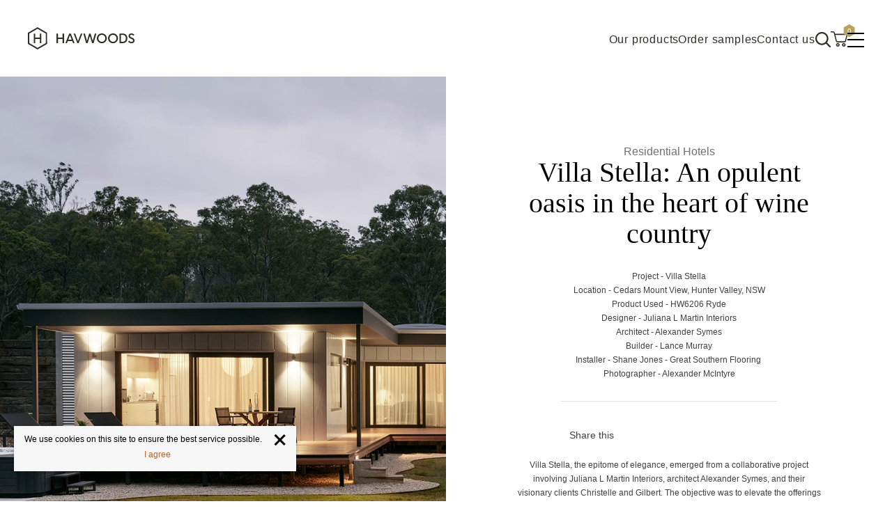

--- FILE ---
content_type: text/html; charset=utf-8
request_url: https://www.havwoods.com/au/case-studies/cedars-mount-view/
body_size: 82622
content:


<!DOCTYPE html>
<html lang="en-AU">
<head>
    
    
<title>Villa Stella: An opulent oasis in the Hunter Valley | Case Study | Havwoods Australia</title>
<meta name="description" content="See this unique and luxurious villa that is the result of a collaborative design effort featuring painstakingly crafted details to provide a stunning escape from the outside world." />
<meta name="keywords" content="" />

    <meta http-equiv="x-ua-compatible" content="ie=edge">
    <meta name="viewport" content="width=device-width, initial-scale=1.0">

    
    <link rel="canonical" href="https://www.havwoods.com/au/case-studies/cedars-mount-view/">

    
    <link rel="alternate" href="https://www.havwoods.com/au/case-studies/cedars-mount-view/" hreflang="en-au" />
    <link rel="alternate" href="https://www.havwoods.com/us/case-studies/cedars-mount-view/" hreflang="en-us" />


    <!-- Include preconnect hints for 3rd parties and CDNs. -->
    <link rel="preconnect" crossorigin href="https://cdn.jsdelivr.net">
    <link rel="preconnect" crossorigin href="https://cdnjs.cloudflare.com">
    <link rel="preconnect" crossorigin href="https://connect.facebook.net">
    <link rel="preconnect" crossorigin href="https://googleads.g.doubleclick.net">
    <link rel="preconnect" crossorigin href="https://res.cloudinary.com">
    <link rel="preconnect" crossorigin href="https://stats.g.doubleclick.net">
    <link rel="preconnect" crossorigin href="https://unpkg.com">
    <link rel="preconnect" crossorigin href="https://va.tawk.to">
    <link rel="preconnect" crossorigin href="https://www.facebook.com">
    <link rel="preconnect" crossorigin href="https://www.google.com">
    <link rel="preconnect" crossorigin href="https://www.google-analytics.com">
    <link rel="preconnect" crossorigin href="https://www.googleadservices.com">
    <link rel="preconnect" crossorigin href="https://www.googletagmanager.com">
    <link rel="preconnect" crossorigin href="https://www.gstatic.com">
    <link rel="preconnect" crossorigin href="https://cloud.typography.com">

    <link rel="apple-touch-icon" sizes="180x180" href="/sitefiles/src/img/favicon/apple-touch-icon.png">
    <link rel="icon" type="image/png" sizes="32x32" href="/sitefiles/src/img/favicon/favicon-32x32.png">
    <link rel="icon" type="image/png" sizes="16x16" href="/sitefiles/src/img/favicon/favicon-16x16.png">
    <link rel="manifest" href="/sitefiles/src/img/favicon/site.webmanifest">
    <link rel="mask-icon" href="/sitefiles/src/img/favicon/safari-pinned-tab.svg" color="#b79746">
    <link rel="shortcut icon" href="/sitefiles/src/img/favicon/favicon.ico">
    <meta name="apple-mobile-web-app-title" content="Havwoods">
    <meta name="application-name" content="Havwoods">
    <meta name="msapplication-TileColor" content="#b79746">
    <meta name="msapplication-config" content="/sitefiles/src/img/favicon/browserconfig.xml">
    <meta name="theme-color" content="#ffffff">

    

    
<meta name="twitter:card" content="summary" />
    <meta name="twitter:title" content="Villa Stella: An opulent oasis in the Hunter Valley | Case Study | Havwoods Australia" />

    <meta name="twitter:description" content="See this unique and luxurious villa that is the result of a collaborative design effort featuring painstakingly crafted details to provide a stunning escape from the outside world." />
    <meta name="twitter:image" content="https://res.cloudinary.com/havwoods-global/image/upload/c_lfill,dpr_auto,f_auto,g_auto,q_auto/v1694493318/project_%7C_au_%7C_hw6206_ryde_%7C_cedars_mount_view_1.jpg" />


    
<meta property="og:type" content="website" />
<meta property="og:locale" content="en-AU" />
<meta property="og:url" content="https://www.havwoods.com/au/case-studies/cedars-mount-view/" />
<meta property="og:title" content="Villa Stella: An opulent oasis in the Hunter Valley | Case Study | Havwoods Australia" />

    <meta property="og:description" content="See this unique and luxurious villa that is the result of a collaborative design effort featuring painstakingly crafted details to provide a stunning escape from the outside world." />
    <meta property="og:image" content="https://res.cloudinary.com/havwoods-global/image/upload/c_lfill,dpr_auto,f_auto,g_auto,q_auto/v1694493318/project_%7C_au_%7C_hw6206_ryde_%7C_cedars_mount_view_1.jpg" />


    

<style>@font-face {
  font-family: 'Berlingske Serif';
  font-weight: 300;
  src: url(/sitefiles/next-gen/dist/b7820413967c71795f671acfa383ea4f.woff2) format('woff2'),
    url(/sitefiles/next-gen/dist/4bc1cbe0c5d85bf8df7cd058639d2822.woff) format('woff');
}

@font-face {
  font-family: 'HKNova';
  font-weight: 400;
  src: url(/sitefiles/next-gen/dist/2fc9fcd106956a2353c756ffb05aa17f.woff2) format('woff2'),
    url(/sitefiles/next-gen/dist/2a6ff84c1c8bd8473ade07dbd7454fbe.woff) format('woff');
}

@font-face {
  font-family: 'HKNova';
  font-weight: 500;
  src: url(/sitefiles/next-gen/dist/b588f81bd764851e208177c4319bb5de.woff2) format('woff2'),
    url(/sitefiles/next-gen/dist/0fdbf74b66058d10298b4269b40066b6.woff) format('woff');
}

:root{--toastify-color-light:#fff;--toastify-color-dark:#121212;--toastify-color-info:#3498db;--toastify-color-success:#07bc0c;--toastify-color-warning:#f1c40f;--toastify-color-error:#e74c3c;--toastify-color-transparent:hsla(0,0%,100%,.7);--toastify-icon-color-info:var(--toastify-color-info);--toastify-icon-color-success:var(--toastify-color-success);--toastify-icon-color-warning:var(--toastify-color-warning);--toastify-icon-color-error:var(--toastify-color-error);--toastify-toast-width:320px;--toastify-toast-background:#fff;--toastify-toast-min-height:64px;--toastify-toast-max-height:800px;--toastify-font-family:sans-serif;--toastify-z-index:9999;--toastify-text-color-light:#757575;--toastify-text-color-dark:#fff;--toastify-text-color-info:#fff;--toastify-text-color-success:#fff;--toastify-text-color-warning:#fff;--toastify-text-color-error:#fff;--toastify-spinner-color:#616161;--toastify-spinner-color-empty-area:#e0e0e0;--toastify-color-progress-light:linear-gradient(90deg,#4cd964,#5ac8fa,#007aff,#34aadc,#5856d6,#ff2d55);--toastify-color-progress-dark:#bb86fc;--toastify-color-progress-info:var(--toastify-color-info);--toastify-color-progress-success:var(--toastify-color-success);--toastify-color-progress-warning:var(--toastify-color-warning);--toastify-color-progress-error:var(--toastify-color-error)}.Toastify__toast-container{z-index:var(--toastify-z-index);-webkit-transform:translateZ(var(--toastify-z-index));position:fixed;padding:4px;width:var(--toastify-toast-width);box-sizing:border-box;color:#fff}.Toastify__toast-container--top-left{top:1em;left:1em}.Toastify__toast-container--top-center{top:1em;left:50%;transform:translateX(-50%)}.Toastify__toast-container--top-right{top:1em;right:1em}.Toastify__toast-container--bottom-left{bottom:1em;left:1em}.Toastify__toast-container--bottom-center{bottom:1em;left:50%;transform:translateX(-50%)}.Toastify__toast-container--bottom-right{bottom:1em;right:1em}@media only screen and (max-width:480px){.Toastify__toast-container{width:100vw;padding:0;left:0;margin:0}.Toastify__toast-container--top-center,.Toastify__toast-container--top-left,.Toastify__toast-container--top-right{top:0;transform:translateX(0)}.Toastify__toast-container--bottom-center,.Toastify__toast-container--bottom-left,.Toastify__toast-container--bottom-right{bottom:0;transform:translateX(0)}.Toastify__toast-container--rtl{right:0;left:auto}}.Toastify__toast{position:relative;min-height:var(--toastify-toast-min-height);box-sizing:border-box;margin-bottom:1rem;padding:8px;border-radius:4px;box-shadow:0 1px 10px 0 rgba(0,0,0,.1),0 2px 15px 0 rgba(0,0,0,.05);display:-ms-flexbox;display:flex;-ms-flex-pack:justify;justify-content:space-between;max-height:var(--toastify-toast-max-height);overflow:hidden;font-family:var(--toastify-font-family);cursor:pointer;direction:ltr}.Toastify__toast--rtl{direction:rtl}.Toastify__toast-body{margin:auto 0;-ms-flex:1 1 auto;flex:1 1 auto;padding:6px;display:-ms-flexbox;display:flex;-ms-flex-align:center;align-items:center}.Toastify__toast-body>div:last-child{-ms-flex:1;flex:1}.Toastify__toast-icon{-webkit-margin-end:10px;margin-inline-end:10px;width:20px;-ms-flex-negative:0;flex-shrink:0;display:-ms-flexbox;display:flex}.Toastify--animate{animation-fill-mode:both;animation-duration:.7s}.Toastify--animate-icon{animation-fill-mode:both;animation-duration:.3s}@media only screen and (max-width:480px){.Toastify__toast{margin-bottom:0;border-radius:0}}.f{--y:calc(var(--len) - var(--nth));position:absolute;bottom:0;right:0;width:100%;transform:translate3d(0,calc(var(--y) * -40%),0) scale(calc(1 - .05 * var(--y)));transition:all .3s;min-height:80px}.Toastify__toast-theme--dark{background:var(--toastify-color-dark);color:var(--toastify-text-color-dark)}.Toastify__toast-theme--colored.Toastify__toast--default,.Toastify__toast-theme--light{background:var(--toastify-color-light);color:var(--toastify-text-color-light)}.Toastify__toast-theme--colored.Toastify__toast--info{color:var(--toastify-text-color-info);background:var(--toastify-color-info)}.Toastify__toast-theme--colored.Toastify__toast--success{color:var(--toastify-text-color-success);background:var(--toastify-color-success)}.Toastify__toast-theme--colored.Toastify__toast--warning{color:var(--toastify-text-color-warning);background:var(--toastify-color-warning)}.Toastify__toast-theme--colored.Toastify__toast--error{color:var(--toastify-text-color-error);background:var(--toastify-color-error)}.Toastify__progress-bar-theme--light{background:var(--toastify-color-progress-light)}.Toastify__progress-bar-theme--dark{background:var(--toastify-color-progress-dark)}.Toastify__progress-bar--info{background:var(--toastify-color-progress-info)}.Toastify__progress-bar--success{background:var(--toastify-color-progress-success)}.Toastify__progress-bar--warning{background:var(--toastify-color-progress-warning)}.Toastify__progress-bar--error{background:var(--toastify-color-progress-error)}.Toastify__progress-bar-theme--colored.Toastify__progress-bar--error,.Toastify__progress-bar-theme--colored.Toastify__progress-bar--info,.Toastify__progress-bar-theme--colored.Toastify__progress-bar--success,.Toastify__progress-bar-theme--colored.Toastify__progress-bar--warning{background:var(--toastify-color-transparent)}.Toastify__close-button{color:#fff;background:transparent;outline:none;border:none;padding:0;cursor:pointer;opacity:.7;transition:.3s ease;-ms-flex-item-align:start;align-self:flex-start}.Toastify__close-button--light{color:#000;opacity:.3}.Toastify__close-button>svg{fill:currentColor;height:16px;width:14px}.Toastify__close-button:focus,.Toastify__close-button:hover{opacity:1}@keyframes Toastify__trackProgress{0%{transform:scaleX(1)}to{transform:scaleX(0)}}.Toastify__progress-bar{position:absolute;bottom:0;left:0;width:100%;height:5px;z-index:var(--toastify-z-index);opacity:.7;transform-origin:left}.Toastify__progress-bar--animated{animation:Toastify__trackProgress linear 1 forwards}.Toastify__progress-bar--controlled{transition:transform .2s}.Toastify__progress-bar--rtl{right:0;left:auto;transform-origin:right}.Toastify__spinner{width:20px;height:20px;box-sizing:border-box;border:2px solid;border-radius:100%;border-color:var(--toastify-spinner-color-empty-area);border-right-color:var(--toastify-spinner-color);animation:Toastify__spin .65s linear infinite}@keyframes Toastify__bounceInRight{0%,60%,75%,90%,to{animation-timing-function:cubic-bezier(.215,.61,.355,1)}0%{opacity:0;transform:translate3d(3000px,0,0)}60%{opacity:1;transform:translate3d(-25px,0,0)}75%{transform:translate3d(10px,0,0)}90%{transform:translate3d(-5px,0,0)}to{transform:none}}@keyframes Toastify__bounceOutRight{20%{opacity:1;transform:translate3d(-20px,0,0)}to{opacity:0;transform:translate3d(2000px,0,0)}}@keyframes Toastify__bounceInLeft{0%,60%,75%,90%,to{animation-timing-function:cubic-bezier(.215,.61,.355,1)}0%{opacity:0;transform:translate3d(-3000px,0,0)}60%{opacity:1;transform:translate3d(25px,0,0)}75%{transform:translate3d(-10px,0,0)}90%{transform:translate3d(5px,0,0)}to{transform:none}}@keyframes Toastify__bounceOutLeft{20%{opacity:1;transform:translate3d(20px,0,0)}to{opacity:0;transform:translate3d(-2000px,0,0)}}@keyframes Toastify__bounceInUp{0%,60%,75%,90%,to{animation-timing-function:cubic-bezier(.215,.61,.355,1)}0%{opacity:0;transform:translate3d(0,3000px,0)}60%{opacity:1;transform:translate3d(0,-20px,0)}75%{transform:translate3d(0,10px,0)}90%{transform:translate3d(0,-5px,0)}to{transform:translateZ(0)}}@keyframes Toastify__bounceOutUp{20%{transform:translate3d(0,-10px,0)}40%,45%{opacity:1;transform:translate3d(0,20px,0)}to{opacity:0;transform:translate3d(0,-2000px,0)}}@keyframes Toastify__bounceInDown{0%,60%,75%,90%,to{animation-timing-function:cubic-bezier(.215,.61,.355,1)}0%{opacity:0;transform:translate3d(0,-3000px,0)}60%{opacity:1;transform:translate3d(0,25px,0)}75%{transform:translate3d(0,-10px,0)}90%{transform:translate3d(0,5px,0)}to{transform:none}}@keyframes Toastify__bounceOutDown{20%{transform:translate3d(0,10px,0)}40%,45%{opacity:1;transform:translate3d(0,-20px,0)}to{opacity:0;transform:translate3d(0,2000px,0)}}.Toastify__bounce-enter--bottom-left,.Toastify__bounce-enter--top-left{animation-name:Toastify__bounceInLeft}.Toastify__bounce-enter--bottom-right,.Toastify__bounce-enter--top-right{animation-name:Toastify__bounceInRight}.Toastify__bounce-enter--top-center{animation-name:Toastify__bounceInDown}.Toastify__bounce-enter--bottom-center{animation-name:Toastify__bounceInUp}.Toastify__bounce-exit--bottom-left,.Toastify__bounce-exit--top-left{animation-name:Toastify__bounceOutLeft}.Toastify__bounce-exit--bottom-right,.Toastify__bounce-exit--top-right{animation-name:Toastify__bounceOutRight}.Toastify__bounce-exit--top-center{animation-name:Toastify__bounceOutUp}.Toastify__bounce-exit--bottom-center{animation-name:Toastify__bounceOutDown}@keyframes Toastify__zoomIn{0%{opacity:0;transform:scale3d(.3,.3,.3)}50%{opacity:1}}@keyframes Toastify__zoomOut{0%{opacity:1}50%{opacity:0;transform:scale3d(.3,.3,.3)}to{opacity:0}}.Toastify__zoom-enter{animation-name:Toastify__zoomIn}.Toastify__zoom-exit{animation-name:Toastify__zoomOut}@keyframes Toastify__flipIn{0%{transform:perspective(400px) rotateX(90deg);animation-timing-function:ease-in;opacity:0}40%{transform:perspective(400px) rotateX(-20deg);animation-timing-function:ease-in}60%{transform:perspective(400px) rotateX(10deg);opacity:1}80%{transform:perspective(400px) rotateX(-5deg)}to{transform:perspective(400px)}}@keyframes Toastify__flipOut{0%{transform:perspective(400px)}30%{transform:perspective(400px) rotateX(-20deg);opacity:1}to{transform:perspective(400px) rotateX(90deg);opacity:0}}.Toastify__flip-enter{animation-name:Toastify__flipIn}.Toastify__flip-exit{animation-name:Toastify__flipOut}@keyframes Toastify__slideInRight{0%{transform:translate3d(110%,0,0);visibility:visible}to{transform:translateZ(0)}}@keyframes Toastify__slideInLeft{0%{transform:translate3d(-110%,0,0);visibility:visible}to{transform:translateZ(0)}}@keyframes Toastify__slideInUp{0%{transform:translate3d(0,110%,0);visibility:visible}to{transform:translateZ(0)}}@keyframes Toastify__slideInDown{0%{transform:translate3d(0,-110%,0);visibility:visible}to{transform:translateZ(0)}}@keyframes Toastify__slideOutRight{0%{transform:translateZ(0)}to{visibility:hidden;transform:translate3d(110%,0,0)}}@keyframes Toastify__slideOutLeft{0%{transform:translateZ(0)}to{visibility:hidden;transform:translate3d(-110%,0,0)}}@keyframes Toastify__slideOutDown{0%{transform:translateZ(0)}to{visibility:hidden;transform:translate3d(0,500px,0)}}@keyframes Toastify__slideOutUp{0%{transform:translateZ(0)}to{visibility:hidden;transform:translate3d(0,-500px,0)}}.Toastify__slide-enter--bottom-left,.Toastify__slide-enter--top-left{animation-name:Toastify__slideInLeft}.Toastify__slide-enter--bottom-right,.Toastify__slide-enter--top-right{animation-name:Toastify__slideInRight}.Toastify__slide-enter--top-center{animation-name:Toastify__slideInDown}.Toastify__slide-enter--bottom-center{animation-name:Toastify__slideInUp}.Toastify__slide-exit--bottom-left,.Toastify__slide-exit--top-left{animation-name:Toastify__slideOutLeft}.Toastify__slide-exit--bottom-right,.Toastify__slide-exit--top-right{animation-name:Toastify__slideOutRight}.Toastify__slide-exit--top-center{animation-name:Toastify__slideOutUp}.Toastify__slide-exit--bottom-center{animation-name:Toastify__slideOutDown}@keyframes Toastify__spin{0%{transform:rotate(0deg)}to{transform:rotate(1turn)}}
/* http://meyerweb.com/eric/tools/css/reset/
   v2.0-modified | 20110126
   License: none (public domain)
*/

html,
body,
div,
span,
applet,
object,
iframe,
h1,
h2,
h3,
h4,
h5,
h6,
p,
blockquote,
pre,
a,
abbr,
acronym,
address,
big,
cite,
code,
del,
dfn,
em,
img,
ins,
kbd,
q,
s,
samp,
small,
strike,
strong,
sub,
sup,
tt,
var,
b,
u,
i,
center,
dl,
dt,
dd,
ol,
ul,
li,
fieldset,
form,
label,
legend,
table,
caption,
tbody,
tfoot,
thead,
tr,
th,
td,
article,
aside,
canvas,
details,
embed,
figure,
figcaption,
footer,
header,
hgroup,
menu,
nav,
output,
ruby,
section,
summary,
time,
mark,
audio,
video {
  margin: 0;
  padding: 0;
  border: 0;
  font-size: 100%;
  vertical-align: baseline;
}

/* make sure to set some focus styles for accessibility */
:focus {
  outline: 0;
}

/* HTML5 display-role reset for older browsers */
article,
aside,
details,
figcaption,
figure,
footer,
header,
hgroup,
menu,
nav,
section {
  display: block;
}

body {
  line-height: 1;
}

ol,
ul {
  list-style: none;
}

blockquote,
q {
  quotes: none;
}

blockquote:before,
blockquote:after,
q:before,
q:after {
  content: '';
  content: none;
}

table {
  border-collapse: collapse;
  border-spacing: 0;
}

input[type='search']::-webkit-search-cancel-button,
input[type='search']::-webkit-search-decoration,
input[type='search']::-webkit-search-results-button,
input[type='search']::-webkit-search-results-decoration {
  -webkit-appearance: none;
  -moz-appearance: none;
}

textarea {
  overflow: auto;
  vertical-align: top;
  resize: vertical;
}

/**
 * Correct `inline-block` display not defined in IE 6/7/8/9 and Firefox 3.
 */

audio,
canvas,
video {
  display: inline-block;
  *display: inline;
  *zoom: 1;
  max-width: 100%;
}

/**
 * Prevent modern browsers from displaying `audio` without controls.
 * Remove excess height in iOS 5 devices.
 */

audio:not([controls]) {
  display: none;
  height: 0;
}

/**
 * Address styling not present in IE 7/8/9, Firefox 3, and Safari 4.
 * Known issue: no IE 6 support.
 */

[hidden] {
  display: none;
}

/**
 * 1. Correct text resizing oddly in IE 6/7 when body `font-size` is set using
 *    `em` units.
 * 2. Prevent iOS text size adjust after orientation change, without disabling
 *    user zoom.
 */

html {
  font-size: 100%; /* 1 */
  -webkit-text-size-adjust: 100%; /* 2 */
  -ms-text-size-adjust: 100%; /* 2 */
}

/**
 * Address `outline` inconsistency between Chrome and other browsers.
 */

a:focus {
  outline: thin dotted;
}

/**
 * Improve readability when focused and also mouse hovered in all browsers.
 */

a:active,
a:hover {
  outline: 0;
}

/**
 * 1. Remove border when inside `a` element in IE 6/7/8/9 and Firefox 3.
 * 2. Improve image quality when scaled in IE 7.
 */

img {
  border: 0; /* 1 */
  -ms-interpolation-mode: bicubic; /* 2 */
}

/**
 * Address margin not present in IE 6/7/8/9, Safari 5, and Opera 11.
 */

figure {
  margin: 0;
}

/**
 * Correct margin displayed oddly in IE 6/7.
 */

form {
  margin: 0;
}

/**
 * Define consistent border, margin, and padding.
 */

fieldset {
  border: 1px solid #c0c0c0;
  margin: 0 2px;
  padding: 0.35em 0.625em 0.75em;
}

/**
 * 1. Correct color not being inherited in IE 6/7/8/9.
 * 2. Correct text not wrapping in Firefox 3.
 * 3. Correct alignment displayed oddly in IE 6/7.
 */

legend {
  border: 0; /* 1 */
  padding: 0;
  white-space: normal; /* 2 */
  *margin-left: -7px; /* 3 */
}

/**
 * 1. Correct font size not being inherited in all browsers.
 * 2. Address margins set differently in IE 6/7, Firefox 3+, Safari 5,
 *    and Chrome.
 * 3. Improve appearance and consistency in all browsers.
 */

button,
input,
select,
textarea {
  font-size: 100%; /* 1 */
  margin: 0; /* 2 */
  vertical-align: baseline; /* 3 */
  *vertical-align: middle; /* 3 */
}

/**
 * Address Firefox 3+ setting `line-height` on `input` using `!important` in
 * the UA stylesheet.
 */

button,
input {
  line-height: normal;
}

/**
 * Address inconsistent `text-transform` inheritance for `button` and `select`.
 * All other form control elements do not inherit `text-transform` values.
 * Correct `button` style inheritance in Chrome, Safari 5+, and IE 6+.
 * Correct `select` style inheritance in Firefox 4+ and Opera.
 */

button,
select {
  text-transform: none;
}

/**
 * 1. Avoid the WebKit bug in Android 4.0.* where (2) destroys native `audio`
 *    and `video` controls.
 * 2. Correct inability to style clickable `input` types in iOS.
 * 3. Improve usability and consistency of cursor style between image-type
 *    `input` and others.
 * 4. Remove inner spacing in IE 7 without affecting normal text inputs.
 *    Known issue: inner spacing remains in IE 6.
 */

button,
html input[type="button"], /* 1 */
input[type="reset"],
input[type="submit"] {
  -webkit-appearance: button; /* 2 */
  cursor: pointer; /* 3 */
  *overflow: visible; /* 4 */
}

/**
 * Re-set default cursor for disabled elements.
 */

button[disabled],
html input[disabled] {
  cursor: default;
}

/**
 * 1. Address box sizing set to content-box in IE 8/9.
 * 2. Remove excess padding in IE 8/9.
 * 3. Remove excess padding in IE 7.
 *    Known issue: excess padding remains in IE 6.
 */

input[type='checkbox'],
input[type='radio'] {
  box-sizing: border-box; /* 1 */
  padding: 0; /* 2 */
  *height: 13px; /* 3 */
  *width: 13px; /* 3 */
}

/**
 * Remove inner padding and search cancel button in Safari 5 and Chrome
 * on OS X.
 */

input[type='search']::-webkit-search-cancel-button,
input[type='search']::-webkit-search-decoration {
  -webkit-appearance: none;
}

/**
 * Remove inner padding and border in Firefox 3+.
 */

button::-moz-focus-inner,
input::-moz-focus-inner {
  border: 0;
  padding: 0;
}

/**
 * 1. Remove default vertical scrollbar in IE 6/7/8/9.
 * 2. Improve readability and alignment in all browsers.
 */

textarea {
  overflow: auto; /* 1 */
  vertical-align: top; /* 2 */
}

/**
 * Remove most spacing between table cells.
 */

table {
  border-collapse: collapse;
  border-spacing: 0;
}

html,
button,
input,
select,
textarea {
  color: #222;
}

::-moz-selection {
  background: #b3d4fc;
  text-shadow: none;
}

::selection {
  background: #b3d4fc;
  text-shadow: none;
}

img {
  vertical-align: middle;
}

fieldset {
  border: 0;
  margin: 0;
  padding: 0;
}

textarea {
  resize: vertical;
}

.chromeframe {
  margin: 0.2em 0;
  background: #ccc;
  color: #000;
  padding: 0.2em 0;
}

html{--headerHeight: 62px}@media(min-width: 1024px){html{--headerHeight: 110px}}body{font-family:"HKNova",sans-serif;color:#000;scroll-behavior:smooth}img{max-width:100%}*{box-sizing:border-box}sup{position:relative;top:-0.5em;font-size:80%}.hidden{display:none;visibility:none}ul,ol,p{margin:0px 0px 1rem 0px}:focus-visible{--focus-outline-color: #000;outline:dotted 2px var(--focus-outline-color) !important}.Toastify__toast-container--top-right{top:calc(var(--headerHeight, 0px) + 16px)}

/*# sourceMappingURL=/sitefiles/next-gen/dist/client-06010c1d782b7f739466.css.map*/</style>
<script>!function(e){var t={};function n(r){if(t[r])return t[r].exports;var o=t[r]={i:r,l:!1,exports:{}};return e[r].call(o.exports,o,o.exports,n),o.l=!0,o.exports}n.m=e,n.c=t,n.d=function(e,t,r){n.o(e,t)||Object.defineProperty(e,t,{enumerable:!0,get:r})},n.r=function(e){"undefined"!=typeof Symbol&&Symbol.toStringTag&&Object.defineProperty(e,Symbol.toStringTag,{value:"Module"}),Object.defineProperty(e,"__esModule",{value:!0})},n.t=function(e,t){if(1&t&&(e=n(e)),8&t)return e;if(4&t&&"object"==typeof e&&e&&e.__esModule)return e;var r=Object.create(null);if(n.r(r),Object.defineProperty(r,"default",{enumerable:!0,value:e}),2&t&&"string"!=typeof e)for(var o in e)n.d(r,o,function(t){return e[t]}.bind(null,o));return r},n.n=function(e){var t=e&&e.__esModule?function(){return e.default}:function(){return e};return n.d(t,"a",t),t},n.o=function(e,t){return Object.prototype.hasOwnProperty.call(e,t)},n.p="/sitefiles/next-gen/dist/",n(n.s=510)}({334:function(e,t,n){},510:function(e,t,n){e.exports=n(334)}});
//# sourceMappingURL=/sitefiles/next-gen/dist/polyfill-b9fc91bcb95627b66431.js.map)</script>
<script defer src="/sitefiles/next-gen/dist/client-06010c1d782b7f739466.js"></script>
    

<!-- Critical CSS -->
        <style>.async-content{opacity:0}.grid-color-debug .grid-column,.grid-color-debug .site-wide,.grid-color-debug .site-wide--responsive-padding{background-color:rgba(0,0,255,.4)}.site-wide{max-width:1320px;margin:0 auto;overflow:visible;padding-right:24px;padding-left:24px}@media (min-width:48em){.site-wide{padding-right:32px;padding-left:32px}}@media (min-width:64em){.site-wide{padding-right:40px;padding-left:40px}}@media (min-width:90em){.site-wide{padding-right:60px;padding-left:60px}}.site-wide--small{max-width:1120px}.grid-container{display:grid;grid-template-columns:100%;margin:2.5rem 0}.grid-container--no-margin{margin-top:0;margin-bottom:0}.grid-container>.grid-column{max-width:100%;padding-left:0;padding-right:0}.grid-container--full,.grid-container--narrow{grid-template-columns:1fr}@media (min-width:48em){.grid-container--narrow{grid-template-columns:1fr 1fr 1fr 1fr 1fr 1fr}}.grid-container--narrow>.grid-column{grid-column:2/span 4}@media (max-width:47.99em){.grid-container--narrow>.grid-column{grid-column:1/span 4}}@media (min-width:48em){.grid-container--half{grid-template-columns:1fr 1fr}}@media (min-width:48em){.grid-container--third{grid-template-columns:minmax(0,1fr) minmax(0,1fr) minmax(0,1fr)}}@media (min-width:48em){.grid-container--third-full{grid-template-columns:minmax(0,1fr) minmax(0,1fr)}}@media (min-width:75em){.grid-container--third-full{grid-template-columns:minmax(0,1fr) minmax(0,1fr) minmax(0,1fr)}}.grid-container--quarter{grid-template-columns:1fr}@media (min-width:26.875em){.grid-container--quarter{grid-template-columns:minmax(0,1fr) minmax(0,1fr)}}@media (min-width:48em){.grid-container--quarter{grid-template-columns:minmax(0,1fr) minmax(0,1fr) minmax(0,1fr)}}@media (min-width:64em){.grid-container--quarter{grid-template-columns:minmax(0,1fr) minmax(0,1fr) minmax(0,1fr) minmax(0,1fr)}}@media (min-width:48em){.grid-container--quarter-3{grid-template-columns:1fr 2fr 1fr}}.grid-container--quarter-full{grid-template-columns:1fr;overflow-x:hidden}@media (min-width:34.375em){.grid-container--quarter-full{grid-template-columns:minmax(0,1fr) minmax(0,1fr)}}@media (min-width:64em){.grid-container--quarter-full{grid-template-columns:minmax(0,1fr) minmax(0,1fr) minmax(0,1fr) minmax(0,1fr);min-width:25%}}.grid-container--two-third-left{grid-template-columns:1fr}@media (min-width:48em){.grid-container--two-third-left{grid-template-columns:2fr 1fr}}.grid-container--two-third-right{grid-template-columns:1fr}@media (min-width:48em){.grid-container--two-third-right{grid-template-columns:1fr 2fr}}.grid-container--quarter-nav{display:-webkit-box;display:-ms-flexbox;display:flex}@media (min-width:64em){.grid-container--quarter-nav{grid-template-columns:1fr 1fr 1fr 1fr}}.grid-gutter{grid-gap:25px 40px}@media (min-width:64em){.grid-gutter{grid-gap:80px}}.grid-container--fifth{grid-template-columns:1fr}@media (min-width:26.875em){.grid-container--fifth{grid-template-columns:minmax(0,1fr) minmax(0,1fr)}}@media (min-width:48em){.grid-container--fifth{grid-template-columns:minmax(0,1fr) minmax(0,1fr) minmax(0,1fr)}}@media (min-width:64em){.grid-container--fifth{grid-template-columns:minmax(0,1fr) minmax(0,1fr) minmax(0,1fr) minmax(0,1fr) minmax(0,1fr)}}.grid-container--sixth{grid-template-columns:1fr}@media (min-width:26.875em){.grid-container--sixth{grid-template-columns:minmax(0,1fr) minmax(0,1fr)}}@media (min-width:48em){.grid-container--sixth{grid-template-columns:minmax(0,1fr) minmax(0,1fr) minmax(0,1fr)}}@media (min-width:64em){.grid-container--sixth{grid-template-columns:minmax(0,1fr) minmax(0,1fr) minmax(0,1fr) minmax(0,1fr) minmax(0,1fr) minmax(0,1fr)}}.grid-reset-mg{margin-top:0;margin-bottom:0}.grid-column.align-bottom,.grid-column.align-middle{display:-webkit-box;display:-ms-flexbox;display:flex;-webkit-box-orient:vertical;-webkit-box-direction:normal;-ms-flex-direction:column;flex-direction:column}.align-top{-webkit-box-pack:start;-ms-flex-pack:start;justify-content:flex-start}.align-middle{-webkit-box-pack:center;-ms-flex-pack:center;justify-content:center}.align-bottom{-webkit-box-pack:end;-ms-flex-pack:end;justify-content:flex-end}.hidden{display:none!important;visibility:hidden}.sr-only{border:0;clip:rect(0 0 0 0);height:1px;margin:-1px;overflow:hidden;padding:0;position:absolute;width:1px}.sr-only.focusable:active,.sr-only.focusable:focus{clip:auto;height:auto;margin:0;overflow:visible;position:static;width:auto}.invisible{visibility:hidden}.clearfix:after,.clearfix:before{content:" ";display:table}.clearfix:after{clear:both}.img--full{width:100%}.text-center{text-align:center}.full-width{width:100%}.margin-top{margin-top:20px}.margin-right{margin-right:20px}.margin-bottom{margin-bottom:20px}.margin-left{margin-left:20px}.text-gold{color:#bba25c}.text-copper{color:#b56025}.text-white{color:#fff}.text-grey{color:#f6f6f6}html{color:#707070;min-height:100%;-webkit-box-sizing:border-box;box-sizing:border-box;scroll-behavior:smooth}*,:after,:before{-webkit-box-sizing:inherit;box-sizing:inherit}body{font-family:HKNova,sans-serif;margin:0;overflow-x:hidden}body.no-scroll{width:100%;height:100vh;overflow-y:hidden}body.no-scroll:not(body.no-scroll.no-scroll-search) .quick-nav{right:17px}ol,p,ul{margin:0 0 1rem}main{position:relative}main.home{margin-top:0}@media (max-width:74.99em){.wrong-culture main{margin-top:160px}}@media (max-width:63.99em){.wrong-culture main{margin-top:200px}}img{max-width:100%;font-style:italic;vertical-align:middle}.lazy-load{opacity:0;-webkit-transition:opacity .25s ease;transition:opacity .25s ease;will-change:opacity}.lazy-load.loaded{opacity:1}.reset-list{list-style:none;padding:0;margin:0}.reset-list li{margin-bottom:20px}.reset-list a{color:currentColor;text-decoration:none}@media (max-width:47.99em){.mb-mob{margin-bottom:1.5625rem}}.object-fit{width:100%;height:100%;-o-object-fit:cover;object-fit:cover;-o-object-position:center;object-position:center}.customer-marker{color:#000;margin-top:-15px}.customer-marker a{text-decoration:none;color:#427fed}.lbox-btn{width:30px;height:30px;display:block;opacity:0;position:absolute;right:10px;top:10px;background-color:#fff;-webkit-transition:opacity .15s ease-in-out;transition:opacity .15s ease-in-out}.lbox-btn svg{position:absolute;top:50%;left:50%;-webkit-transform:translate(-50%,-50%);transform:translate(-50%,-50%);color:#000;width:18px;height:18px}.has-disclaimer .cookies-disclaimer{opacity:1;-webkit-transform:translateX(-50%);transform:translateX(-50%)}@media (min-width:48em){.has-disclaimer .cookies-disclaimer{-webkit-transform:translateX(0);transform:translateX(0)}}.cookies-disclaimer.has-disclaimer{opacity:1;-webkit-transform:translateX(-50%);transform:translateX(-50%)}@media (min-width:48em){.cookies-disclaimer.has-disclaimer{-webkit-transform:translateX(0);transform:translateX(0)}}.cookies-disclaimer{position:fixed;opacity:0;text-align:center;background-color:#f6f6f6;-webkit-box-shadow:0 0 5px 1px rgba(0,0,0,.2);box-shadow:0 0 5px 1px rgba(0,0,0,.2);padding:12px 15px;-webkit-transition:opacity .4s ease-in-out,-webkit-transform .4s ease-in-out;transition:opacity .4s ease-in-out,-webkit-transform .4s ease-in-out;transition:transform .4s ease-in-out,opacity .4s ease-in-out;transition:transform .4s ease-in-out,opacity .4s ease-in-out,-webkit-transform .4s ease-in-out;z-index:100;-webkit-transform:translateX(-200%);transform:translateX(-200%)}@media (max-width:47.99em){.cookies-disclaimer{bottom:20px;left:50vw;-webkit-transform:translateX(-200%);transform:translateX(-200%);width:calc(100vw - 40px)}}@media (min-width:48em){.cookies-disclaimer{left:20px;bottom:20px;max-width:calc(50% - 60px)}}@media (min-width:64em){.cookies-disclaimer{bottom:43px}}.cookies-disclaimer .cookies-form{position:relative;padding-right:30px}.cookies-disclaimer p{display:inline-block;margin:0;font-size:.75rem;line-height:1.125rem;color:#000;-webkit-transform:translateY(-2px);transform:translateY(-2px)}.cookies-disclaimer p a{font-size:.625rem;color:#000}.cookies-disclaimer .arrow-btn{padding:0;display:block;line-height:22px;margin:auto}.cookies-disclaimer .close-icon{position:absolute;top:5px;right:0;z-index:1}.header{position:relative}@media (min-width:75em){.header.is-all-white:not(.has-overlay){position:fixed;top:0}.header.is-all-white:not(.has-overlay).focus-on{background-color:#fff}}.header .header__main-container .logo .svg--logo{fill:#bba25c}.header .header__main-container .logo .svg--logo .animation{stroke:#bba25c}.header-landing{position:absolute}.header-landing .header__main-container{background:transparent;margin-top:32px}@media (max-width:63.99em){.header-landing .header__main-container .logo svg{-webkit-transform:scale(.75);transform:scale(.75)}}@media (min-width:75em){.header-landing+main{margin-top:0}}.header,.header-landing{z-index:2000;width:100%}@media (max-width:74.99em){.header,.header-landing{position:fixed;top:0}}@media (min-width:75em){.header-landing .is-all-white:not(.has-overlay).focus-on .header__main-container .nav-overlay-btn,.header-landing .is-all-white:not(.has-overlay).focus-on .header__main-container .products-overlay-btn,.header-landing .is-all-white:not(.has-overlay).focus-on .header__main-container .sample-overlay-btn,.header-landing .is-all-white:not(.has-overlay).focus-on .header__main-container .search-overlay-btn-text,.header .is-all-white:not(.has-overlay).focus-on .header__main-container .nav-overlay-btn,.header .is-all-white:not(.has-overlay).focus-on .header__main-container .products-overlay-btn,.header .is-all-white:not(.has-overlay).focus-on .header__main-container .sample-overlay-btn,.header .is-all-white:not(.has-overlay).focus-on .header__main-container .search-overlay-btn-text{color:#000}.header-landing .is-all-white:not(.has-overlay).focus-on .header__main-container .burger__line,.header-landing .is-all-white:not(.has-overlay).focus-on .header__main-container .products-overlay-btn__pre-burger span,.header .is-all-white:not(.has-overlay).focus-on .header__main-container .burger__line,.header .is-all-white:not(.has-overlay).focus-on .header__main-container .products-overlay-btn__pre-burger span{background-color:#000}.header-landing .is-all-white:not(.has-overlay).focus-on .header__main-container,.header .is-all-white:not(.has-overlay).focus-on .header__main-container{background-color:initial;position:relative;-webkit-transform:translateY(0);transform:translateY(0)}.header-landing .is-all-white:not(.has-overlay).focus-on .header__main-container .logo,.header .is-all-white:not(.has-overlay).focus-on .header__main-container .logo{fill:#fff}.header-landing .is-all-white:not(.has-overlay).focus-on .header__main-container .logo .animation,.header .is-all-white:not(.has-overlay).focus-on .header__main-container .logo .animation{stroke:#fff}.header-landing .is-all-white:not(.has-overlay).focus-on .header__main-container .nav-overlay-btn,.header-landing .is-all-white:not(.has-overlay).focus-on .header__main-container .products-overlay-btn,.header-landing .is-all-white:not(.has-overlay).focus-on .header__main-container .sample-overlay-btn,.header-landing .is-all-white:not(.has-overlay).focus-on .header__main-container .search-overlay-btn-text,.header .is-all-white:not(.has-overlay).focus-on .header__main-container .nav-overlay-btn,.header .is-all-white:not(.has-overlay).focus-on .header__main-container .products-overlay-btn,.header .is-all-white:not(.has-overlay).focus-on .header__main-container .sample-overlay-btn,.header .is-all-white:not(.has-overlay).focus-on .header__main-container .search-overlay-btn-text{color:#fff}.header-landing .is-all-white:not(.has-overlay).focus-on .header__main-container .burger__line,.header-landing .is-all-white:not(.has-overlay).focus-on .header__main-container .products-overlay-btn__pre-burger span,.header .is-all-white:not(.has-overlay).focus-on .header__main-container .burger__line,.header .is-all-white:not(.has-overlay).focus-on .header__main-container .products-overlay-btn__pre-burger span{background-color:#fff}.header-landing .is-all-white:not(.has-overlay).focus-on .header__main-container .search-overlay-btn .hex-icon,.header .is-all-white:not(.has-overlay).focus-on .header__main-container .search-overlay-btn .hex-icon{stroke:#fff}.header-landing .is-all-white:not(.has-overlay).focus-on .header__main-container .search-overlay-btn .svg--search,.header .is-all-white:not(.has-overlay).focus-on .header__main-container .search-overlay-btn .svg--search{fill:#fff}}.header-landing.has-overlay,.header.has-overlay{position:fixed}.header-landing.is-all-white:not(.has-overlay).off-screen,.header-landing.off-screen,.header.is-all-white:not(.has-overlay).off-screen,.header.off-screen{position:relative;min-height:93px;z-index:2000}.header-landing.is-all-white:not(.has-overlay).off-screen .header__main-container,.header-landing.off-screen .header__main-container,.header.is-all-white:not(.has-overlay).off-screen .header__main-container,.header.off-screen .header__main-container{position:fixed;-webkit-transform:translateY(-100%);transform:translateY(-100%);background-color:#fff}.header-landing.is-all-white:not(.has-overlay).off-screen .header__main-container .logo,.header-landing.off-screen .header__main-container .logo,.header.is-all-white:not(.has-overlay).off-screen .header__main-container .logo,.header.off-screen .header__main-container .logo{fill:#bba25c}.header-landing.is-all-white:not(.has-overlay).off-screen .header__main-container .logo .animation,.header-landing.off-screen .header__main-container .logo .animation,.header.is-all-white:not(.has-overlay).off-screen .header__main-container .logo .animation,.header.off-screen .header__main-container .logo .animation{stroke:#bba25c}.header-landing.is-all-white:not(.has-overlay).off-screen .header__main-container .nav-overlay-btn,.header-landing.is-all-white:not(.has-overlay).off-screen .header__main-container .products-overlay-btn,.header-landing.is-all-white:not(.has-overlay).off-screen .header__main-container .sample-overlay-btn .sample-text,.header-landing.is-all-white:not(.has-overlay).off-screen .header__main-container .search-overlay-wrapper .search-text,.header-landing.off-screen .header__main-container .nav-overlay-btn,.header-landing.off-screen .header__main-container .products-overlay-btn,.header-landing.off-screen .header__main-container .sample-overlay-btn .sample-text,.header-landing.off-screen .header__main-container .search-overlay-wrapper .search-text,.header.is-all-white:not(.has-overlay).off-screen .header__main-container .nav-overlay-btn,.header.is-all-white:not(.has-overlay).off-screen .header__main-container .products-overlay-btn,.header.is-all-white:not(.has-overlay).off-screen .header__main-container .sample-overlay-btn .sample-text,.header.is-all-white:not(.has-overlay).off-screen .header__main-container .search-overlay-wrapper .search-text,.header.off-screen .header__main-container .nav-overlay-btn,.header.off-screen .header__main-container .products-overlay-btn,.header.off-screen .header__main-container .sample-overlay-btn .sample-text,.header.off-screen .header__main-container .search-overlay-wrapper .search-text{color:#000}.header-landing.is-all-white:not(.has-overlay).off-screen .header__main-container .burger__line,.header-landing.is-all-white:not(.has-overlay).off-screen .header__main-container .products-overlay-btn__pre-burger span,.header-landing.off-screen .header__main-container .burger__line,.header-landing.off-screen .header__main-container .products-overlay-btn__pre-burger span,.header.is-all-white:not(.has-overlay).off-screen .header__main-container .burger__line,.header.is-all-white:not(.has-overlay).off-screen .header__main-container .products-overlay-btn__pre-burger span,.header.off-screen .header__main-container .burger__line,.header.off-screen .header__main-container .products-overlay-btn__pre-burger span{background-color:#000}.header-landing.is-all-white:not(.has-overlay).off-screen .header__main-container .search-overlay-btn .hex-icon,.header-landing.off-screen .header__main-container .search-overlay-btn .hex-icon,.header.is-all-white:not(.has-overlay).off-screen .header__main-container .search-overlay-btn .hex-icon,.header.off-screen .header__main-container .search-overlay-btn .hex-icon{stroke:#000}.header-landing.is-all-white:not(.has-overlay).off-screen .header__main-container .search-overlay-btn .svg--search,.header-landing.off-screen .header__main-container .search-overlay-btn .svg--search,.header.is-all-white:not(.has-overlay).off-screen .header__main-container .search-overlay-btn .svg--search,.header.off-screen .header__main-container .search-overlay-btn .svg--search{fill:#000}.header-landing.is-all-white:not(.has-overlay).off-screen .header__main-container .sample-overlay-btn .svg--sample,.header-landing.off-screen .header__main-container .sample-overlay-btn .svg--sample,.header.is-all-white:not(.has-overlay).off-screen .header__main-container .sample-overlay-btn .svg--sample,.header.off-screen .header__main-container .sample-overlay-btn .svg--sample{stroke:#000}.header-landing.is-all-white:not(.has-overlay).off-screen .header__main-container .sample-overlay-btn .svg--sample:hover,.header-landing.off-screen .header__main-container .sample-overlay-btn .svg--sample:hover,.header.is-all-white:not(.has-overlay).off-screen .header__main-container .sample-overlay-btn .svg--sample:hover,.header.off-screen .header__main-container .sample-overlay-btn .svg--sample:hover{fill:#000}.header-landing.is-all-white:not(.has-overlay).off-screen.scroll-up .header__main-container,.header-landing.off-screen.scroll-up .header__main-container,.header.is-all-white:not(.has-overlay).off-screen.scroll-up .header__main-container,.header.off-screen.scroll-up .header__main-container{-webkit-transform:translateY(0);transform:translateY(0)}.header-landing.is-all-white:not(.has-overlay).off-screen.scroll-up .header__search-input,.header-landing.off-screen.scroll-up .header__search-input,.header.is-all-white:not(.has-overlay).off-screen.scroll-up .header__search-input,.header.off-screen.scroll-up .header__search-input{color:#000;border:1px solid #e1e1e1}.header-landing.is-all-white:not(.has-overlay).off-screen.scroll-up .header__search-icon,.header-landing.off-screen.scroll-up .header__search-icon,.header.is-all-white:not(.has-overlay).off-screen.scroll-up .header__search-icon,.header.off-screen.scroll-up .header__search-icon{fill:#000}.header__main-container{padding-right:24px;padding-left:24px;width:100%;height:93px;-webkit-box-pack:justify;-ms-flex-pack:justify;justify-content:space-between;-webkit-box-align:center;-webkit-box-pack:center;-ms-flex-pack:center;justify-content:center;background-color:#fff;-webkit-transition:background-color .3s,-webkit-transform .4s ease-in-out;transition:background-color .3s,-webkit-transform .4s ease-in-out;transition:transform .4s ease-in-out,background-color .3s;transition:transform .4s ease-in-out,background-color .3s,-webkit-transform .4s ease-in-out;-webkit-transform:translateY(0);transform:translateY(0)}.header__main-container,.header__main-container .sample-overlay-btn{position:relative;display:-webkit-box;display:-ms-flexbox;display:flex;-ms-flex-align:center;align-items:center}.header__main-container .sample-overlay-btn{-webkit-box-ordinal-group:2;-ms-flex-order:1;order:1;-webkit-box-align:center;margin-left:10px}@media (max-width:47.99em){.header__main-container .sample-overlay-btn{padding-left:25px}}.header__main-container .sample-overlay-btn .svg--sample{stroke:#000}.header__main-container .sample-overlay-btn:hover .svg--sample{fill:#000}.off-screen .header__main-container .sample-overlay-btn .svg--sample{stroke:#000}.off-screen .header__main-container .sample-overlay-btn .svg--sample:hover{fill:#000}.header__main-container .sample-overlay-btn .sample-text{margin-left:.875em}@media (max-width:47.99em){.header__main-container .sample-overlay-btn .sample-text{display:none}}@media (min-width:48em){.header__main-container{padding-right:32px;padding-left:32px}}@media (min-width:64em){.header__main-container{padding-right:40px;padding-left:40px}}@media (min-width:90em){.header__main-container{padding-right:60px;padding-left:60px}}.header__main-container .nav-overlay-btn,.header__main-container .products-overlay-btn,.header__main-container .sample-overlay-btn,.header__main-container .search-overlay-btn-text{font-weight:500;font-size:.875rem;line-height:1;text-decoration:none;color:#000;-webkit-transition:opacity .3s ease-in-out;transition:opacity .3s ease-in-out}.header__main-container .products-overlay-btn{-webkit-box-ordinal-group:2;-ms-flex-order:1;order:1;position:relative;display:-webkit-box;display:-ms-flexbox;display:flex}@media (min-width:75em){.header__main-container .products-overlay-btn{margin-right:55px}}@media (min-width:64em){.header__main-container .products-overlay-btn{margin-right:30px}}.header__main-container .products-overlay-btn .btn-text{display:none}@media (min-width:48em){.header__main-container .products-overlay-btn .btn-text{display:block;margin-left:.875rem}}.header__main-container .products-overlay-btn__pre-burger{width:28px;height:20px;margin-top:-.3125rem;position:relative}.header__main-container .products-overlay-btn__pre-burger-row{width:28px;position:absolute;display:-webkit-box;display:-ms-flexbox;display:flex;-webkit-box-pack:justify;-ms-flex-pack:justify;justify-content:space-between;top:0;-webkit-transition:all .3s ease-in-out;transition:all .3s ease-in-out}.header__main-container .products-overlay-btn__pre-burger-row:nth-child(2){top:50%}.header__main-container .products-overlay-btn__pre-burger-row:nth-child(3){top:100%}.header__main-container .products-overlay-btn__pre-burger span{width:4px;height:4px;background-color:#000}.header__main-container .products-overlay-btn__pre-burger span:nth-child(2){-webkit-transition:opacity .3s ease-in-out;transition:opacity .3s ease-in-out}.header__main-container .products-overlay-btn__pre-burger span:nth-child(3){-webkit-transition:opacity .3s ease-in-out .1s;transition:opacity .3s ease-in-out .1s}.header__main-container .products-overlay-btn:hover .products-overlay-btn__pre-burger-row:nth-child(2) span:nth-child(2),.header__main-container .products-overlay-btn:hover .products-overlay-btn__pre-burger-row:nth-child(2) span:nth-child(3){opacity:0}.header__main-container .products-overlay-btn.is-active .products-overlay-btn__pre-burger-row{top:50%;-webkit-box-pack:center;-ms-flex-pack:center;justify-content:center}.header__main-container .products-overlay-btn.is-active .products-overlay-btn__pre-burger-row:nth-child(2){opacity:0}.header__main-container .products-overlay-btn.is-active .products-overlay-btn__pre-burger-row:nth-child(3){top:50%}.header__main-container .products-overlay-btn.is-active .products-overlay-btn__pre-burger-row span{width:8px}.header__main-container .products-overlay-btn.is-active.is-rotate .products-overlay-btn__pre-burger-row{-webkit-transform:rotate(45deg);transform:rotate(45deg)}.header__main-container .products-overlay-btn.is-active.is-rotate .products-overlay-btn__pre-burger-row:nth-child(3){-webkit-transform:rotate(-45deg);transform:rotate(-45deg)}.header__main-container .nav-overlay-btn{display:-webkit-box;display:-ms-flexbox;display:flex;-webkit-box-ordinal-group:5;-ms-flex-order:4;order:4}.header__main-container .nav-overlay-btn .btn-text{display:none;-webkit-transform:translateY(2px);transform:translateY(2px)}@media (min-width:48em){.header__main-container .nav-overlay-btn .btn-text{display:block}}.header__main-container .nav-overlay-btn:hover .burger__line--mid{width:0}.header__main-container .nav-overlay-btn .burger{width:20px;height:19px;cursor:pointer;display:block;-webkit-box-ordinal-group:5;-ms-flex-order:4;order:4;position:relative;-webkit-transform:translateY(-4px);transform:translateY(-4px)}@media (min-width:48em){.header__main-container .nav-overlay-btn .burger{margin-left:1.875rem}}.header__main-container .nav-overlay-btn .burger__line{width:20px;height:3px;position:absolute;display:block;background-color:#000;-webkit-transition:all .3s ease-in-out;transition:all .3s ease-in-out}.header__main-container .nav-overlay-btn .burger__line--top{top:0}.header__main-container .nav-overlay-btn .burger__line--mid{top:50%}.header__main-container .nav-overlay-btn .burger__line--bottom{top:100%}.header__main-container .nav-overlay-btn.is-active .burger__line--top{top:50%}.header__main-container .nav-overlay-btn.is-active .burger__line--mid{opacity:0}.header__main-container .nav-overlay-btn.is-active .burger__line--bottom{top:50%}.header__main-container .nav-overlay-btn.is-rotate .burger__line{-webkit-transform:rotate(45deg);transform:rotate(45deg)}.header__main-container .nav-overlay-btn.is-rotate .burger__line:nth-child(3){-webkit-transform:rotate(-45deg);transform:rotate(-45deg)}.header__main-container .search-overlay-btn-text{text-decoration:none}.header__main-container .search-overlay-btn,.header__main-container .search-overlay-btn-text{display:-webkit-box;display:-ms-flexbox;display:flex;-webkit-box-align:center;-ms-flex-align:center;align-items:center}.header__main-container .search-overlay-btn{width:40px;height:46px;margin-left:20px;position:relative;-webkit-box-pack:center;-ms-flex-pack:center;justify-content:center;margin-right:40px}.header__main-container .search-overlay-btn:hover .hex-icon{fill:#000}.header__main-container .search-overlay-btn:hover .svg--search{fill:#fff}@media (min-width:48em){.header__main-container .search-overlay-btn{margin-left:20px;margin-right:60px}}.header__main-container .search-overlay-btn .hex-icon{stroke:#000;-webkit-transition:all .3s ease-in-out;transition:all .3s ease-in-out}@supports not (display:grid){.header__main-container .search-overlay-btn .hex-icon{top:0;left:0}}.header__main-container .search-overlay-btn .svg--search{width:14px;height:14px;fill:#000;-webkit-transition:all .3s ease-in-out;transition:all .3s ease-in-out;z-index:2}.scroll-up~main .sub-nav{-webkit-transform:translateY(93px);transform:translateY(93px)}.header__search-holder{-webkit-box-ordinal-group:4;-ms-flex-order:3;order:3;margin-left:auto;display:-webkit-box;display:-ms-flexbox;display:flex;-webkit-box-align:center;-ms-flex-align:center;align-items:center}@media (max-width:74.99em){.header__search-holder{position:absolute;top:100%;left:0;width:100%;background-color:#fff;padding:14px 25px;display:none}}@media (max-width:74.99em){.header__search-holder.is-active{display:block}}.header__search-holder-inner{position:relative;width:100%}@media (min-width:75em){.header__search-holder-inner{margin-right:40px;width:auto}}.header__search-input{font-weight:500;width:337px;height:64px;background-color:hsla(0,0%,100%,.9);padding:10px 60px 10px 20px;border:1px solid #e1e1e1;font-size:14px;color:#000;text-indent:0;-webkit-transition:border .3s,background-color .3s;transition:border .3s,background-color .3s}@media (max-width:74.99em){.header__search-input{width:100%;height:56px;font-size:16px}}@media (min-width:90em){.header__search-input{width:437px}}.header__search-input:focus{background-color:#f6f6f6;outline:none}@media (min-width:75em){.is-all-white .header__search-input{color:rgba(0,0,0,.5);border:1px solid #000}}@media (min-width:75em){.is-all-white.focus-on .header__search-input,.is-all-white.has-overlay .header__search-input{color:#000;border:1px solid #e1e1e1}}.header__search-submit{position:absolute;top:50%;right:0;-webkit-transform:translateY(-50%);transform:translateY(-50%);height:60px;width:60px;cursor:pointer}.header__search-icon{width:17px;height:17px;fill:#000;-webkit-transition:fill .3s;transition:fill .3s}@media (min-width:75em){.is-all-white .header__search-icon{fill:rgba(0,0,0,.5)}}@media (min-width:75em){.is-all-white.focus-on .header__search-icon,.is-all-white.has-overlay .header__search-icon{fill:#000}}.search-overlay-wrapper{-webkit-box-ordinal-group:4;-ms-flex-order:3;order:3;margin-left:auto;display:-webkit-box;display:-ms-flexbox;display:flex;-webkit-box-align:center;-ms-flex-align:center;align-items:center}@media (min-width:75em){.search-overlay-wrapper{display:none}}.search-overlay-wrapper .search-text{font-weight:500;font-size:.875rem;line-height:1;display:none;-webkit-transform:translateY(2px);transform:translateY(2px)}@media (min-width:90em){.search-overlay-wrapper .search-text{display:block}}.off-screen .sample-overlay-btn:hover .svg--sample{fill:#000}.header__culture-bar{-ms-flex-wrap:wrap;flex-wrap:wrap;width:100%;position:relative;z-index:1;background-color:#000;text-align:center;padding:15px 30px;-webkit-box-align:center;-ms-flex-align:center;align-items:center;display:none}@media (min-width:64em){.header__culture-bar{-ms-flex-wrap:nowrap;flex-wrap:nowrap;padding:15px 50px;-webkit-box-pack:center;-ms-flex-pack:center;justify-content:center}}.header__culture-bar.show-bar{display:-webkit-box;display:-ms-flexbox;display:flex}.has-overlay .header__culture-bar{display:none}.header__search-complete-holder{display:none;position:absolute;top:101%;right:0;width:100%;background-color:#fff}.header__search-all{display:none;background-color:#f6f6f6;padding:12px 15px;text-decoration:none;position:relative}@media (min-width:64em){.header__search-all{padding:20px 15px}}.header__search-all span{color:#bba25c;font-size:14px;line-height:18px}.header__search-all .header__search-all-arrow{position:absolute;right:30px;top:50%;height:31px;width:5px;-webkit-transform:translateY(-50%) rotate(-90deg);transform:translateY(-50%) rotate(-90deg)}.autoComplete_list{width:100%;list-style:none;padding:0;margin:0;background-color:#fff}.autoComplete_result,.no_result{min-height:80px;border-bottom:1px solid #e1e1e1;padding:10px;font-size:14px;line-height:18px;-webkit-transition:background-color .3s;transition:background-color .3s;color:#000;cursor:pointer}.autoComplete_result:hover,.no_result:hover{background-color:#f6f6f6}.autoComplete_highlighted{font-weight:500}.header__search-auto{max-height:24vh;overflow-y:auto}@media (min-width:64em){.header__search-auto{max-height:calc(100vh - 140px)}}.header__search-auto .suggested-link{text-decoration:none;min-height:50px;border-bottom:1px solid #e1e1e1;padding:10px;font-size:14px;line-height:18px;-webkit-transition:background-color .3s;transition:background-color .3s;color:#000;cursor:pointer;display:block}.header__search-auto .suggested-link:hover{background-color:#f6f6f6}.search-tag{color:#b56025}.search-code,.search-tag{margin-right:5px}.search-code,.search-new,.search-tag{display:inline-block;font-size:12px;line-height:14px}.search-new{font-weight:500;padding:3px;background-color:#bba25c;color:#fff}.hero{background-size:70%;background-repeat:no-repeat;background-position:100%}@media (max-width:74.99em){.hero{background-image:none!important}}.hero__title{position:relative;text-indent:0}.hero__text{padding-right:20px;max-width:1150px;padding-top:150px;padding-left:150px;color:#000}@media (max-width:74.99em){.hero__text{padding-top:40px}}@media (min-width:48em){.hero__text{padding-left:32px;padding-right:32px}}.hero__text p{max-width:355px}.hex-wrapper{display:-webkit-box;display:-ms-flexbox;display:flex}.hex-container{width:112px;margin-right:13px;margin-left:13px;text-decoration:none}@media (min-width:75em){.hex-container{width:122px;margin-right:50px}}.hex-container:last-child{margin-right:0}.hex-container .hex-icon-container{-webkit-transform:translate(-10px,-8px);transform:translate(-10px,-8px);margin-top:8px}.hex-container .hex-icon-text{font-weight:500;color:#fff;margin-top:20px}.hex-icon-container{-webkit-transform:translateY(-14px);transform:translateY(-14px);position:relative}.hex-icon-container--play{position:absolute}.hex-icon-container--play .svg--inner{width:63px;height:42px;top:20px;left:11px}.hex-icon-container .hex-icon{z-index:-1}.hex-icon-container .svg-inline--fa{width:17px;height:17px;position:absolute;top:14px;left:12px;color:#fff}.hex-icon-container .svg-inline--fa.fa-check-circle{width:19px;height:20px;top:13px;left:11px}.hex-icon-container .svg--inner{width:20px;height:20px;top:13px;left:10px;position:relative;z-index:2;fill:#fff}.hex-icon-container .svg--inner.svg--features-underfloor{width:15px;height:15px;top:15px;left:13px}.hex-icon-container .svg--inner.svg--features-care{width:16px;height:16px;top:14px;left:13px}.hex-icon-container .svg--inner.svg--features-tour{width:20px;top:13px;left:11px}.hex-icon{position:absolute;left:0;width:40px;height:46px}.hex-icon--stroke-black{stroke:#000}.hex-icon--stroke-grey{stroke:#707070}.hex-icon--stroke-white{stroke:#fff}.hex-icon--stroke-pink{stroke:#ff4770}.hex-icon--stroke-gold{stroke:#bba25c}.hex-icon--stroke-green{stroke:#01cc9a}.hex-icon--fill-black{fill:#000}.hex-icon--fill-none{fill:transparent}.hex-icon--fill-white{fill:#fff}.hex-icon--fill-pink{fill:#ff4770}.hex-icon--fill-gold{fill:#bba25c}.hex-icon--fill-green{fill:#01cc9a}.icon-svg{display:inline-block;vertical-align:top}.search-icon{width:40px;height:46px;margin:0 auto 45px;position:relative;display:-webkit-box;display:-ms-flexbox;display:flex;-webkit-box-pack:center;-ms-flex-pack:center;justify-content:center;-webkit-box-align:center;-ms-flex-align:center;align-items:center;-webkit-box-ordinal-group:3;-ms-flex-order:2;order:2}.search-icon .hex-icon{stroke:#000}.search-icon .hex-icon,.search-icon .svg--search{-webkit-transition:all .3s ease-in-out;transition:all .3s ease-in-out}.search-icon .svg--search{width:14px;height:14px;fill:#000}.svg--sample{width:24px;height:24px;fill:none;stroke:#000}.svg--sample:hover{fill:#000}@media (min-width:75em){.svg--sample{stroke:#fff}.svg--sample:hover{fill:#fff}}.close-icon{cursor:pointer;width:17px;height:20px;display:block;padding:0}.close-icon:after,.close-icon:before{width:20px;height:3px;display:block;content:"";background-color:#000}.close-icon:before{-webkit-transform:rotate(45deg) translateY(2px);transform:rotate(45deg) translateY(2px)}.close-icon:after{-webkit-transform:rotate(-45deg) translateY(-2px);transform:rotate(-45deg) translateY(-2px)}.overlay{width:100vw;height:100vh;background-color:#fff;position:fixed;z-index:1000;overflow:auto;overflow-x:hidden;margin:0 auto;padding-top:93px}.overlay.products-overlay{left:-120%;-webkit-transition:left .4s ease-in-out;transition:left .4s ease-in-out}.overlay.products-overlay.is-active{left:0}@media (max-width:74.99em){.overlay.products-overlay.is-active{margin-top:-93px}}.overlay.nav-overlay{right:-120%;-webkit-transition:right .4s ease-in-out;transition:right .4s ease-in-out}.overlay.nav-overlay.is-active{right:0}@media (max-width:74.99em){.overlay.nav-overlay.is-active{margin-top:-93px}}.overlay.sample-overlay,.overlay.search-overlay{top:0;opacity:0;z-index:-1;-webkit-transition:opacity .4s ease-in-out;transition:opacity .4s ease-in-out}.overlay.sample-overlay.is-active,.overlay.search-overlay.is-active{opacity:1}.overlay.sample-overlay.change-index,.overlay.search-overlay.change-index{z-index:2250}.overlay.sample-overlay{padding-top:0}.overlay__inner{width:100%;height:100%;overflow:auto;background-color:#fff;margin:0 auto;overflow-x:hidden}.browse-products{text-align:center;padding-bottom:3rem}.browse-products h4{font-weight:500;color:#000}.search-overlay{color:#000;z-index:4}.search-overlay__header{position:fixed;top:43px;left:0;right:0}.sample-overlay{overflow-x:hidden}.sample-overlay>.close-icon{position:fixed;top:43px;right:43px}@supports (-webkit-overflow-scrolling:touch){.sample-overlay{padding-bottom:100px}}.search-image{position:relative;-webkit-transform:translateX(-130%);transform:translateX(-130%);width:2.25rem;height:2.25rem;margin:9px 0}.split-hero{height:auto;position:relative;display:grid}.split-hero a{color:#707070}@media (min-width:64em){.split-hero{grid-template-columns:repeat(auto-fit,minmax(50%,1fr))}}.split-hero__item{width:100%;height:auto;min-height:15.625rem;display:-webkit-box;display:-ms-flexbox;display:flex;-webkit-box-pack:center;-ms-flex-pack:center;justify-content:center;-ms-flex-line-pack:center;align-content:center;-webkit-box-align:center;-ms-flex-align:center;align-items:center;-webkit-box-orient:vertical;-webkit-box-direction:normal;-ms-flex-direction:column;flex-direction:column;text-align:center;color:#000;background-size:cover;background-position:50%;grid-auto-flow:dense;-webkit-box-ordinal-group:3;-ms-flex-order:2;order:2;position:relative;padding:35px}@media (min-width:64em){.split-hero__item{min-height:35rem;padding:100px}}.split-hero__item--detail-text h1{-webkit-box-ordinal-group:3;-ms-flex-order:2;order:2;margin-bottom:1.8125rem!important}.split-hero__item--detail-text h2,.split-hero__item--detail-text h3,.split-hero__item--detail-text p{-webkit-box-ordinal-group:inherit;-ms-flex-order:inherit;order:inherit;margin-bottom:0;font-size:12px}.split-hero__item--detail-text h2 span,.split-hero__item--detail-text h3 span,.split-hero__item--detail-text p span{font-weight:400}.split-hero__item--detail-text h2 a,.split-hero__item--detail-text h3 a,.split-hero__item--detail-text p a{text-decoration:none;color:inherit}.split-hero__item--detail-text h2 a .underline,.split-hero__item--detail-text h3 a .underline,.split-hero__item--detail-text p a .underline{text-decoration:underline}.split-hero__item--detail-text h2{-webkit-box-ordinal-group:2;-ms-flex-order:1;order:1;margin-bottom:1.0625rem}.split-hero__item--detail-text .buttons{-webkit-box-ordinal-group:inherit;-ms-flex-order:inherit;order:inherit;display:-webkit-box;display:-ms-flexbox;display:flex;-webkit-box-orient:vertical;-webkit-box-direction:normal;-ms-flex-direction:column;flex-direction:column}.case-study .split-hero__item--detail-text .buttons,.news-detail .split-hero__item--detail-text .buttons{-webkit-box-ordinal-group:6;-ms-flex-order:5;order:5}.split-hero__item--detail-text .buttons .btn{margin-bottom:10px}.split-hero__item--detail-text .buttons .quick-add{margin-top:20px}.split-hero__item--detail-text .buttons .svg--sample{display:none}.split-hero__item--detail-text .snippet{-webkit-box-ordinal-group:5;-ms-flex-order:4;order:4;max-width:444px}.split-hero__item--detail-text .snippet__title{font-weight:500;margin-bottom:1rem;font-size:1.25rem}.split-hero__item--detail-text .snippet.site-wide{max-width:1320px}.split-hero__item--detail-text .image{-webkit-box-ordinal-group:7;-ms-flex-order:6;order:6}.split-hero__item--sticky{overflow:hidden;position:sticky;top:0;-ms-flex-item-align:start;align-self:flex-start}.split-hero__item--image{-webkit-box-ordinal-group:2;-ms-flex-order:1;order:1;padding:0;height:50vh}@media (min-width:64em){.split-hero__item--image{-webkit-box-ordinal-group:3;-ms-flex-order:2;order:2;height:100%}}.split-hero__item--image .stacked-images{width:100%;height:100%}.split-hero__item--image .stacked-images:hover a.lbox-btn{opacity:1}.split-hero__item--image .stacked-images__img{width:100%;background-size:cover;position:relative;margin-left:0!important}@media (max-width:63.99em){.split-hero__item--image .stacked-images__img{height:100%}}@media (min-width:64em){.split-hero__item--image .stacked-images__img{min-height:100vh;padding-top:56.25vh}}.split-hero__item h1{margin-bottom:3.4375rem}.split-hero__item .h2-styling{margin-bottom:1.8125rem}.split-hero__item p{color:#3f3f3f}.split-hero__item .scroll-down{cursor:pointer;color:#000;font-size:.625rem;-webkit-transform:translateY(35px);transform:translateY(35px);-webkit-box-ordinal-group:11;-ms-flex-order:10;order:10}@media (min-width:64em){.split-hero__item .scroll-down{-webkit-transform:translateY(60px);transform:translateY(60px)}}.split-hero__item .scroll-down__icon{width:22px;height:28px;position:relative;margin:12px auto 0}.split-hero__item .scroll-down__icon .svg{width:100%;position:absolute;top:0;left:0}.split-hero__item .scroll-down__icon .svg--hex{margin-top:-12px;-webkit-transform:rotate(90deg);transform:rotate(90deg)}.split-hero__item .scroll-down__icon .svg--arrow{height:30px;margin-top:9px}.separator{width:100%;max-width:310px;margin-top:.9375rem;margin-bottom:.9375rem;-webkit-box-ordinal-group:inherit;-ms-flex-order:inherit;order:inherit;padding-top:1px}.separator--line{background-color:rgba(0,0,0,.1);margin-top:1.8125rem;margin-bottom:1.8125rem}.separator--less-padding{margin-top:.9375rem;margin-bottom:1.1875rem}.separator--large{max-width:812px;margin:0 auto}.separator--full{max-width:100%}.sticky-icons{position:absolute;left:50px;bottom:50px;z-index:2;display:-webkit-box;display:-ms-flexbox;display:flex}@media (max-width:26.865em){.sticky-icons{top:0;left:0;bottom:auto}}@media (min-width:64em){.sticky-icons{height:100%}}@media (min-width:75em){.sticky-icons{left:80px;bottom:80px}}@media (min-width:26.875em){.sticky-icons--center{left:50%;-webkit-transform:translateX(-50%);transform:translateX(-50%)}}@media (min-width:64em){.sticky-icons--center{left:50px;-webkit-transform:translateX(0);transform:translateX(0)}}@media (max-width:63.99em){.split-hero__item .sticky-icons{top:auto;left:50%;bottom:20px;-webkit-transform:translateX(-50%);transform:translateX(-50%)}}.sticky-icons .card,.sticky-icons .carousel-nav,.sticky-icons .hex-wrapper{position:sticky;top:70%}@media (min-width:64em){.sticky-icons .card,.sticky-icons .carousel-nav,.sticky-icons .hex-wrapper{height:215px}}.sticky-icons .card .hex-bordered,.sticky-icons .card .hex-container,.sticky-icons .carousel-nav .hex-bordered,.sticky-icons .carousel-nav .hex-container,.sticky-icons .hex-wrapper .hex-bordered,.sticky-icons .hex-wrapper .hex-container{-ms-flex-item-align:end;align-self:flex-end;cursor:pointer}@media (max-width:26.865em){.sticky-icons .hex-wrapper{display:block}.sticky-icons .hex-wrapper .hex-container{margin-top:15px;margin-bottom:15px}}@media (max-width:63.99em){.sticky-icons .hex-bordered{border:2px solid hsla(0,0%,100%,.5);width:42px}}@media (max-width:63.99em){.sticky-icons .hex-bordered.tns-nav-active{border:2px solid #fff}}@media (max-width:63.99em){.sticky-icons .hex-bordered .hex,.sticky-icons .hex-bordered .svg{display:none}}@media (max-width:63.99em){.sticky-icons .hex-bordered .hex-edge-fix{height:4px}}.new-detail-container{position:absolute;top:20px;left:15px;z-index:2;background-color:#bba25c;color:#fff;padding:.8125rem 1.5625rem}.social-icons{grid-column-start:1;grid-column-end:4;grid-row-start:1;display:-webkit-box;display:-ms-flexbox;display:flex;list-style:none;padding-right:40px;-webkit-box-ordinal-group:3;-ms-flex-order:2;order:2}@media (min-width:64em){.social-icons{grid-column-start:inherit;grid-column-end:inherit;grid-row-start:inherit}}.social-icons li{margin-left:6px;margin-right:6px}.social-icons li.share-this{margin-top:8px;font-size:14px;line-height:1.7em;color:#3f3f3f}.social-icons li button{position:relative;display:-webkit-box;display:-ms-flexbox;display:flex;-webkit-box-pack:center;-ms-flex-pack:center;justify-content:center;-webkit-box-align:center;-ms-flex-align:center;align-items:center;color:#000;cursor:pointer}.social-icons li button,.social-icons li button .hex-icon{width:40px;height:36px;-webkit-transition:all .4s ease-in-out;transition:all .4s ease-in-out}.social-icons li button .hex-icon{z-index:-1}.social-icons li button:hover{color:#fff}.social-icons li button:hover .hex-icon{fill:#000}.tabbed-nav__holder{min-height:136px}@media (min-width:64em){.tabbed-nav__holder{min-height:124px}}.tabbed-nav__holder .sticky{z-index:10}.tabbed-nav{padding-top:1.25rem;margin-bottom:4.0625rem;position:relative;background-color:#fff}.tabbed-nav.is-open ul{height:auto}.tabbed-nav__title{font-weight:500;text-align:center;color:#000;font-size:16px;margin-bottom:44px}.tabbed-nav__title--no-padding{margin-bottom:0}.tabbed-nav__title.tabbed-nav__title--dropdown-fix{margin-top:32px;margin-bottom:10px}.tabbed-nav__title .arrow-btn{font-weight:400;position:absolute;right:0}.tabbed-nav ul{width:100%;-webkit-padding-start:0;padding-inline-start:0;list-style:none;display:-webkit-box;display:-ms-flexbox;display:flex;-webkit-box-pack:center;-ms-flex-pack:center;justify-content:center;border-bottom:1px solid rgba(0,0,0,.1)}.tabbed-nav ul li{width:100%;padding-bottom:20px}@media (min-width:64em){.tabbed-nav ul li{width:auto;padding-left:1.5625rem;padding-right:1.5625rem}}.tabbed-nav ul li a,.tabbed-nav ul li button{font-weight:400;text-decoration:none;color:rgba(0,0,0,.5);position:relative;font-size:.75rem}.tabbed-nav ul li a.tabbed-nav__item--icon,.tabbed-nav ul li button.tabbed-nav__item--icon{padding-left:45px}.tabbed-nav ul li a:before,.tabbed-nav ul li button:before{width:100%;height:1px;content:"";display:block;background-color:#000;bottom:-21px;left:0;position:absolute;-webkit-transform:scaleX(0);transform:scaleX(0);-webkit-transition:-webkit-transform .4s ease-in-out;transition:-webkit-transform .4s ease-in-out;transition:transform .4s ease-in-out;transition:transform .4s ease-in-out,-webkit-transform .4s ease-in-out}@media (min-width:64em){.tabbed-nav ul li a:before,.tabbed-nav ul li button:before{-webkit-transform:scaleX(0);transform:scaleX(0)}}.tabbed-nav ul li a.is-selected,.tabbed-nav ul li button.is-selected{font-weight:500;color:#000}.tabbed-nav ul li a.is-selected .my-account-love,.tabbed-nav ul li button.is-selected .my-account-love{opacity:1}.tabbed-nav ul li a.is-selected:before,.tabbed-nav ul li a:hover:before,.tabbed-nav ul li button.is-selected:before,.tabbed-nav ul li button:hover:before{-webkit-transform:scaleX(1);transform:scaleX(1)}@media (max-width:63.99em){.tabbed-nav ul{overflow-x:auto;-webkit-box-pack:start;-ms-flex-pack:start;justify-content:flex-start}.tabbed-nav ul li{border-bottom:0;padding-bottom:0;width:auto;-webkit-box-flex:0;-ms-flex:0 1 auto;flex:0 1 auto;margin-right:10px}.tabbed-nav ul li:last-child{margin-right:0}.tabbed-nav ul li.is-selected{-webkit-box-ordinal-group:0;-ms-flex-order:-1;order:-1}.tabbed-nav ul li a,.tabbed-nav ul li button{height:50px;display:-webkit-box;display:-ms-flexbox;display:flex;-webkit-box-pack:center;-ms-flex-pack:center;justify-content:center;-webkit-box-align:center;-ms-flex-align:center;align-items:center;white-space:nowrap}.tabbed-nav ul li a:before,.tabbed-nav ul li button:before{display:none}}.tabbed-nav--deep{margin-top:3.25rem}.tabbed-nav--deep+.tabbed-content{margin-bottom:0}@media (min-width:64em){.tabbed-nav--deep ul li{padding-bottom:20px}}.tabbed-nav--deep ul li a:before,.tabbed-nav--deep ul li button:before{bottom:-21px}.tabbed-content{position:relative;margin-bottom:2.1875rem}.tabbed-content__item{width:100%;height:0;position:relative;overflow:hidden;top:0;opacity:0;-webkit-transition:all .4s linear;transition:all .4s linear}.tabbed-content__item.is-selected{height:auto;opacity:1}.tabbed-search{width:100%;background-color:#bba25c;position:relative}.tabbed-search:before{content:"";width:100%;position:absolute;right:100%;top:0;height:100%;background-color:#bba25c}@media (max-width:63.99em){.tabbed-search:before{width:24px}}.tabbed-search:after{content:"";width:100%;position:absolute;left:100%;top:0;height:100%;background-color:#bba25c}@media (max-width:63.99em){.tabbed-search:after{width:24px}}.tabbed-search__inner{padding:40px 0;width:100%;position:relative}@media (max-width:63.99em){.tabbed-search__inner{padding:10px 0}}.tabbed-search__input-search{font-weight:500;width:100%;font-size:40px;font-family:HKNova,sans-serif;line-height:50px;text-align:center;padding:20px 80px;border:none;color:#fff}.tabbed-search__input-search:focus{outline:none}@media (max-width:63.99em){.tabbed-search__input-search{text-align:left;font-size:18px;line-height:25px;padding:10px 50px 10px 20px}}.h1-styling,h1{font-weight:500;margin:0;font-size:1.875rem;line-height:1.333em;font-family:"Berlingske Serif",serif}@media (min-width:48em){.h1-styling,h1{font-size:2.5rem;line-height:2.75rem}}.h2-styling,h2{font-weight:500;font-size:1.25rem;margin:0;font-family:"Berlingske Serif",serif;line-height:1.333em}@media (min-width:90em){.h2-styling,h2{font-size:1.75rem;line-height:2.0625rem}}@media (min-width:90em){.h2-styling.list-view,h2.list-view{font-size:1.5rem}}.h3-styling,h3{font-weight:500;font-size:.75rem;margin:0;font-family:"Berlingske Serif",serif;line-height:1.333em}@media (min-width:64em){.h3-styling,h3{font-size:1.125rem}}.h4-styling,h4{font-weight:400;font-size:.75rem;font-family:"Berlingske Serif",serif;margin:0;line-height:1.333em}@media (min-width:64em){.h4-styling,h4{font-size:.875rem}}.h5-styling,h5{font-weight:500;font-family:"Berlingske Serif",serif;margin:0;font-size:.75rem;line-height:1.333em}p{font-weight:400;font-size:.875rem;line-height:1.7em}p.large{font-size:1.125rem}ul{list-style:disc}ol,ul{margin-left:25px}ol{list-style:decimal}button{font-family:HKNova,sans-serif;background-color:initial;border:0;outline:0}.btn--reset{border:0;background:transparent;font-weight:400;padding:0;text-decoration:none}.btn--reset:hover{cursor:pointer}.btn{font-weight:400;padding:.9375rem 1.875rem;display:inline-block;position:relative;-webkit-transition:background .4s ease-in-out;transition:background .4s ease-in-out;border:1px solid #fff;color:#fff;font-size:16px;text-align:center}.btn--mobile{display:none}@media (max-width:47.99em){.btn--mobile{display:inline-block}}.btn--tablet{display:none}@media (min-width:48em) and (max-width:89.99em){.btn--tablet{display:inline-block}}.btn--desktop{display:none}@media (min-width:90em){.btn--desktop{display:inline-block}}.btn:hover{background-color:#322b2a;color:#fff}.btn--centered,.btn--centered-no-margin{left:50%;-webkit-transform:translateX(-50%);transform:translateX(-50%)}.btn--centered{margin-top:50px;margin-bottom:50px}.btn--right-no-margin{float:right}.btn--right{margin-top:50px;margin-bottom:50px;float:right}.btn--left-no-margin{float:left}.btn--left{margin-top:50px;margin-bottom:50px;float:left}.btn--black{border:1px solid #322b2a;color:#322b2a}.btn--icon{background-color:#322b2a;color:#fff}.btn--icon .svg{width:25px;height:23px;position:absolute;stroke:#fff;left:30px;margin-top:-3px}.btn--icon span{margin-left:10px}.btn--icon:hover{background-color:#322b2a;color:#fff!important}.btn--icon:hover .svg{stroke:#fff}.btn--icon.is-added{background-color:#01cc9a;border-color:#01cc9a;color:#322b2a}.btn--icon.is-added .svg{fill:none;stroke:#000}.btn--culture{font-size:12px;padding:.75rem .625rem;display:inline-block}@media (min-width:48em){.btn--culture{padding:.75rem 1.25rem}}.header__culture-bar .btn--culture{-webkit-box-flex:0;-ms-flex:0 0 95px;flex:0 0 95px}.inner-page__center-area .btn:last-child{margin-bottom:50px}.btn--submit{background-color:#322b2a;display:block;margin-top:20px}.ktc-default-section+input[type=submit]{font-weight:500;padding:.75rem 3.875rem;display:inline-block;position:relative;-webkit-transition:all .4s ease-in-out;transition:all .4s ease-in-out;border:1px solid #fff;background-color:#322b2a;color:#fff;font-size:14px;text-align:center}.ktc-default-section+input[type=submit]:hover{background-color:#bdbcaf;cursor:pointer}.arrow-btn{display:-webkit-inline-box;display:-ms-inline-flexbox;display:inline-flex;-webkit-box-align:center;-ms-flex-align:center;align-items:center;color:#b56025;text-decoration:none;margin-left:18px;-webkit-appearance:none;border:0;cursor:pointer;background:none}@media (min-width:48em){.arrow-btn{-webkit-transform:translateY(-1px);transform:translateY(-1px)}}.arrow-btn span{font-size:.75rem;margin-left:36px}.arrow-btn .svg{width:30px;height:24px;position:absolute;-webkit-transform:rotate(-90deg);transform:rotate(-90deg);fill:#b56025}.card-link--highlight .arrow-btn{position:relative}.card-link--highlight .arrow-btn span{margin-left:0;margin-right:36px}.card-link--highlight .arrow-btn svg{right:0}.text-btn{font-weight:500;-webkit-appearance:none;color:#322b2a;text-decoration:underline;font-size:10px;background:none;padding:0;border:0;outline:0;margin-right:30px;cursor:pointer}.btn--plain{background-color:#bdbcaf;border:0}.btn--plain:hover{background-color:#322b2a}.load-more-area{width:100%;text-align:center}.load-more-btn{cursor:pointer;text-align:center}.load-more-btn:hover .load-more-btn__hex svg{fill:#322b2a}.load-more-btn:hover .load-more-btn__shape svg{fill:#fff}.load-more-btn:hover .load-more-btn__text{color:#322b2a}.load-more-btn__icon{position:relative;width:40px;height:40px;margin:0 auto 10px}.load-more-btn__hex svg{width:40px;height:40px;fill:#322b2a;-webkit-transition:fill .5s;transition:fill .5s}.load-more-btn__shape{position:absolute;top:50%;left:50%;-webkit-transform:translate(-50%,-50%);transform:translate(-50%,-50%);width:12px;height:12px}.load-more-btn__shape svg{width:12px;height:12px;-webkit-transition:fill .5s;transition:fill .5s}.load-more-btn__text{font-weight:500;font-family:HKNova,sans-serif;font-size:12px;line-height:14px;color:#322b2a;-webkit-transition:color .5s;transition:color .5s}

/*# sourceMappingURL=critical-bcb7fc289d271eaec100.css.map*/</style>

<!-- Stylesheets -->
<link rel="preload" href="/sitefiles/dist/mainCss-9cb0cc530ca191da22b4.css" as="style" onload="this.onload=null;this.rel='stylesheet'" />
<noscript><link rel="stylesheet" href="/sitefiles/dist/mainCss-9cb0cc530ca191da22b4.css" /></noscript>
<link rel="preload" href="https://cloud.typography.com/7064456/7840592/css/fonts.css" as="style" onload="this.onload=null;this.rel='stylesheet'" />

<!-- Scripts -->
<script>!function(e){function a(a){for(var c,d,n=a[0],f=a[1],l=a[2],i=0,u=[];i<n.length;i++)d=n[i],Object.prototype.hasOwnProperty.call(o,d)&&o[d]&&u.push(o[d][0]),o[d]=0;for(c in f)Object.prototype.hasOwnProperty.call(f,c)&&(e[c]=f[c]);for(s&&s(a);u.length;)u.shift()();return t.push.apply(t,l||[]),r()}function r(){for(var e,a=0;a<t.length;a++){for(var r=t[a],c=!0,n=1;n<r.length;n++){var f=r[n];0!==o[f]&&(c=!1)}c&&(t.splice(a--,1),e=d(d.s=r[0]))}return e}var c={},o={1:0},t=[];function d(a){if(c[a])return c[a].exports;var r=c[a]={i:a,l:!1,exports:{}};return e[a].call(r.exports,r,r.exports,d),r.l=!0,r.exports}d.e=function(e){var a=[],r=o[e];if(0!==r)if(r)a.push(r[2]);else{var c=new Promise((function(a,c){r=o[e]=[a,c]}));a.push(r[2]=c);var t,n=document.createElement("script");n.charset="utf-8",n.timeout=120,d.nc&&n.setAttribute("nonce",d.nc),n.src=function(e){return d.p+""+({2:"vendors~carousel-gallery~carousel-general~carousel-product-details~carousel-stack-carousel~carousel-~707dacf5",9:"accessory",10:"accordion",11:"add-to-basket",12:"app",13:"bizform",14:"carousel-gallery",15:"carousel-general",16:"carousel-product-details",17:"carousel-stack-carousel",18:"carousel-thumbnails",19:"case-studies",20:"components",22:"find-an-installer",23:"floor-finder",24:"glightbox",25:"horizontal-scroll",26:"inspiration",27:"installers",30:"map-container",31:"my-account-form",32:"news-articles",33:"news-popup",35:"product-card",36:"product-carousel",37:"profile",38:"register-steps",39:"related-products",40:"roomvo",41:"scroll-to",42:"scroll-to-hash",43:"search-results",45:"sub-nav",46:"tabbed-nav",47:"tooltip-info",48:"vendors~app",49:"vendors~bizform",50:"vendors~find-an-installer",51:"vendors~glightbox",52:"vendors~horizontal-scroll",53:"vendors~tooltip-info",54:"video"}[e]||e)+"-"+{0:"105a82814941738df7e4",2:"1b7896ed6103c031f5b4",3:"48928b9ace9515656fcd",4:"273ceca5295585fecf59",5:"b83c584231dae3374cd8",6:"9ee348e61428b8413c90",7:"6304552a295168a3346d",8:"c64ddee4113cfb49c72d",9:"83ee1b8cea400c84d3a2",10:"96294133fccace4bcb9c",11:"d715356dfd2b933e9c67",12:"620a40c5905edb76b81e",13:"78c02dd75db3c8ecd7d5",14:"fe4f3ee43f85b0534fad",15:"aa568b053fa9f84cbcd5",16:"9ab118506e236f4357c3",17:"120271b8e75f7c8372a8",18:"ca400b18fa4a40248caf",19:"5b6741209fbb07697001",20:"3498be2d9e9ff2778d5a",22:"5569484e8518bc7d4093",23:"5f400228308c86d05aa4",24:"90fc6e45fe35b6a37bfb",25:"cdd7adae0b3c6519a97e",26:"bd0af2fd16e7bd624811",27:"a0e98d094c91a11b0883",30:"8d255c79a53db0722f16",31:"4ef80181d0753163a3d0",32:"45309b5b0f964e4dc270",33:"05cd154e405fab59bf71",35:"e85e6d1e23bd51568092",36:"747a9678e6c3a7b1d7d2",37:"ec43e93a1bc6ce3047f4",38:"929aeca7a6754238490f",39:"0cdf7e3f83615ddca9df",40:"cee1e2038e0883e2a684",41:"5356353b1594660a529b",42:"99d3aa73a43eb1552518",43:"1568a537145187efb33d",45:"783d7029dac67435d751",46:"0f544bcfd161986fec3b",47:"382a77aaaf6c16e9bd88",48:"b75eb110c02a1f258239",49:"0fac1ecbdee3d1c140e2",50:"d08ace2c8189cdab9d83",51:"cbce9656420e0007ecae",52:"70966ac2f329553b973d",53:"f3e393327de98a7bced6",54:"662f4f86cae04606dd12",55:"dde1928d0489d9a0a152",56:"d72b86facfe25d3a8fd3",57:"3c2d4e6537386c7d0f23",58:"64ada0e8e41e58f67397",59:"d22c0b176423cdd345da",60:"29f0c3a6fa6149bec98e",61:"ec2d651e384c6367f38c"}[e]+".js"}(e);var f=new Error;t=function(a){n.onerror=n.onload=null,clearTimeout(l);var r=o[e];if(0!==r){if(r){var c=a&&("load"===a.type?"missing":a.type),t=a&&a.target&&a.target.src;f.message="Loading chunk "+e+" failed.\n("+c+": "+t+")",f.name="ChunkLoadError",f.type=c,f.request=t,r[1](f)}o[e]=void 0}};var l=setTimeout((function(){t({type:"timeout",target:n})}),12e4);n.onerror=n.onload=t,document.head.appendChild(n)}return Promise.all(a)},d.m=e,d.c=c,d.d=function(e,a,r){d.o(e,a)||Object.defineProperty(e,a,{enumerable:!0,get:r})},d.r=function(e){"undefined"!=typeof Symbol&&Symbol.toStringTag&&Object.defineProperty(e,Symbol.toStringTag,{value:"Module"}),Object.defineProperty(e,"__esModule",{value:!0})},d.t=function(e,a){if(1&a&&(e=d(e)),8&a)return e;if(4&a&&"object"==typeof e&&e&&e.__esModule)return e;var r=Object.create(null);if(d.r(r),Object.defineProperty(r,"default",{enumerable:!0,value:e}),2&a&&"string"!=typeof e)for(var c in e)d.d(r,c,function(a){return e[a]}.bind(null,c));return r},d.n=function(e){var a=e&&e.__esModule?function(){return e.default}:function(){return e};return d.d(a,"a",a),a},d.o=function(e,a){return Object.prototype.hasOwnProperty.call(e,a)},d.p="/sitefiles/dist/",d.oe=function(e){throw console.error(e),e};var n=window.webpackJsonp=window.webpackJsonp||[],f=n.push.bind(n);n.push=a,n=n.slice();for(var l=0;l<n.length;l++)a(n[l]);var s=f;r()}([]);
//# sourceMappingURL=runtime-59b7a9e0e363e68ba718.js.map</script>

<script defer src=""></script>

<script defer src="/sitefiles/dist/mainJs-8ba01af40d70227d797e.js"></script>

    

<style data-styled="hnjHNH hZGkET" data-styled-version="4.4.1">
/* sc-component-id: Textstyles__Wrapper-sc-qpptqm-0 */
.hnjHNH{overflow:hidden;} .hnjHNH h1,.hnjHNH .h1-styles{font-family:'Berlingske Serif',serif;font-style:normal;font-weight:300;color:currentColor;line-height:1.325em;margin-bottom:16px;font-size:clamp(2.19rem,1.52rem + 1.4vw,3.75rem);} .hnjHNH h2,.hnjHNH .h2-styles{font-family:'Berlingske Serif',serif;font-style:normal;font-weight:300;color:currentColor;line-height:1.325em;margin-bottom:16px;font-size:clamp(1.88rem,0.99rem + 1.84vw,3.94rem);} .hnjHNH h3,.hnjHNH .h3-styles{font-family:'Berlingske Serif',serif;font-style:normal;font-weight:300;color:currentColor;line-height:1.325em;margin-bottom:16px;font-size:clamp(1.63rem,0.88rem + 1.56vw,3.38rem);} .hnjHNH h4,.hnjHNH .h4-styles{font-family:'Berlingske Serif',serif;font-style:normal;font-weight:300;color:currentColor;line-height:1.325em;margin-bottom:16px;font-size:clamp(1.38rem,0.76rem + 1.28vw,2.81rem);} .hnjHNH h5,.hnjHNH .h5-styles{font-family:'Berlingske Serif',serif;font-style:normal;font-weight:300;color:currentColor;line-height:1.325em;margin-bottom:16px;font-size:clamp(1.38rem,0.76rem + 1.28vw,2.81rem);} .hnjHNH h1,.hnjHNH .h1-styles,.hnjHNH h2,.hnjHNH .h2-styles,.hnjHNH h3,.hnjHNH .h3-styles,.hnjHNH h4,.hnjHNH .h4-styles,.hnjHNH h5,.hnjHNH .h5-styles{margin:clamp(1.5rem,1.37rem + 0.27vw,1.8rem) 0 clamp(1rem,0.85rem + 0.31vw,1.35rem);} .hnjHNH p{font-family:'HKNova',sans-serif;font-style:normal;font-weight:500;color:currentColor;line-height:1.5em;margin-bottom:16px;font-size:20px;} .hnjHNH p a{display:inline-block;color:currentColor;-webkit-text-decoration:underline;text-decoration:underline;-webkit-text-decoration-color:currentColor;text-decoration-color:currentColor;-webkit-text-decoration-thickness:1px;text-decoration-thickness:1px;text-underline-offset:3px;} @media (prefers-reduced-motion:no-preference){.hnjHNH p a{-webkit-transition-duration:0.35s;transition-duration:0.35s;-webkit-transition-property:text-decoration-color;transition-property:text-decoration-color;-webkit-transition-timing-function:cubic-bezier(0.33,1,0.68,1);transition-timing-function:cubic-bezier(0.33,1,0.68,1);will-change:text-decoration-color;}} .hnjHNH p a:focus{outline:none;} .hnjHNH p a:focus-visible{outline:auto;outline-offset:2px;outline-width:1px;outline-style:solid;} .hnjHNH p a:focus,.hnjHNH p a:hover{-webkit-text-decoration-color:transparent;text-decoration-color:transparent;} .hnjHNH .large{font-family:'HKNova',sans-serif;font-style:normal;font-weight:500;color:currentColor;line-height:1.5em;margin-bottom:16px;font-size:24px;} .hnjHNH .small{font-family:'HKNova',sans-serif;font-style:normal;font-weight:500;color:currentColor;line-height:1.5em;margin-bottom:16px;font-size:clamp(1rem,0.95rem + 0.11vw,1.13rem);} .hnjHNH a{display:inline-block;color:currentColor;-webkit-text-decoration:underline;text-decoration:underline;-webkit-text-decoration-color:currentColor;text-decoration-color:currentColor;-webkit-text-decoration-thickness:1px;text-decoration-thickness:1px;text-underline-offset:3px;} @media (prefers-reduced-motion:no-preference){.hnjHNH a{-webkit-transition-duration:0.35s;transition-duration:0.35s;-webkit-transition-property:text-decoration-color;transition-property:text-decoration-color;-webkit-transition-timing-function:cubic-bezier(0.33,1,0.68,1);transition-timing-function:cubic-bezier(0.33,1,0.68,1);will-change:text-decoration-color;}} .hnjHNH a:focus{outline:none;} .hnjHNH a:focus-visible{outline:auto;outline-offset:2px;outline-width:1px;outline-style:solid;} .hnjHNH a:focus,.hnjHNH a:hover{-webkit-text-decoration-color:transparent;text-decoration-color:transparent;} .hnjHNH ol,.hnjHNH ul{font-family:'HKNova',sans-serif;font-style:normal;font-weight:500;color:currentColor;line-height:1.5em;margin-bottom:16px;font-size:20px;margin:clamp(0.5rem,0.43rem + 0.16vw,0.68rem) 0 clamp(1.5rem,1.37rem + 0.27vw,1.8rem);} .hnjHNH ol li,.hnjHNH ul li{color:currentColor;margin:0 0 clamp(0.5rem,0.43rem + 0.16vw,0.68rem);} .hnjHNH ol,.hnjHNH ul{list-style:none;padding-left:1.2em;} .hnjHNH ol li::before,.hnjHNH ul li::before{color:#333;display:inline-block;width:1.2em;margin-left:-1.2em;} .hnjHNH ol{counter-reset:li;} .hnjHNH ol li{counter-increment:li;} .hnjHNH ol li::before{content:counter(li) '.';width:2.5ch;} .hnjHNH ul li::before{content:'\2022';font-weight:bold;} .hnjHNH blockquote{font-family:'HKNova',sans-serif;font-style:normal;font-weight:500;color:currentColor;line-height:1.5em;margin-bottom:16px;font-size:24px;color:currentColor;text-align:left;position:relative;padding-left:clamp(3.63rem,3.25rem + 0.78vw,4.5rem);} .hnjHNH blockquote::before{font-family:'Berlingske Serif',serif;font-style:normal;font-weight:300;content:'"';position:absolute;top:0;left:0;font-size:clamp(3.63rem,3.25rem + 0.78vw,4.5rem);} .hnjHNH hr{display:block;background:#666;border:0;height:2px;margin:clamp(1.5rem,1.37rem + 0.27vw,1.8rem) 0;padding:0;width:100%;} .hnjHNH table{font-family:'HKNova',sans-serif;font-style:normal;font-weight:500;color:currentColor;line-height:1.5em;margin-bottom:16px;font-size:20px;background:#fff;border-collapse:collapse;color:currentColor;margin-bottom:1em;width:100% !important;} .hnjHNH table td,.hnjHNH table th{border-right:2px solid #fff;padding:12px 16px;text-align:left;} .hnjHNH table thead tr{background:#212121;} .hnjHNH table thead tr td,.hnjHNH table thead tr th{font-family:'Berlingske Serif',serif;font-style:normal;font-weight:300;color:#fff;text-transform:uppercase;} .hnjHNH table tbody tr:nth-child(odd){background-color:#f8f8f8;} .hnjHNH table tbody tr:nth-child(even){background-color:#ebebeb;} .hnjHNH .responsive-table{position:relative;overflow-x:auto;} .hnjHNH .responsive-table::-webkit-scrollbar-track{background-color:#666;} .hnjHNH .responsive-table::-webkit-scrollbar{background-color:#666;height:6px;width:6px;} .hnjHNH .responsive-table::-webkit-scrollbar-thumb{background-color:#FFD300;border-radius:0;cursor:pointer;} .hnjHNH > *:first-child{margin-top:0;} .hnjHNH > *:last-child{margin-bottom:0;} .hnjHNH p,.hnjHNH ul,.hnjHNH ol,.hnjHNH a,.hnjHNH td,.hnjHNH th{-webkit-letter-spacing:0.05em;-moz-letter-spacing:0.05em;-ms-letter-spacing:0.05em;letter-spacing:0.05em;font-family:'HKNova',sans-serif;font-style:normal;font-weight:400;font-size:clamp(0.88rem,0.82rem + 0.12vw,1.01rem);line-height:clamp(1.5rem,1.37rem + 0.27vw,1.8rem);} .hnjHNH h1{font-size:clamp(2.5rem,2.41rem + 0.18vw,2.7rem);} .hnjHNH h2{font-size:clamp(2rem,1.89rem + 0.22vw,2.25rem);} .hnjHNH h3{font-size:clamp(1.63rem,1.55rem + 0.16vw,1.8rem);} .hnjHNH h4{font-size:clamp(1.25rem,1.16rem + 0.19vw,1.46rem);} .hnjHNH h5{font-size:clamp(0.88rem,0.77rem + 0.22vw,1.13rem);}
/* sc-component-id: Textstyles__Container-sc-qpptqm-1 */
@media (prefers-reduced-motion:no-preference){.hZGkET:not([data-direction]),.hZGkET[data-direction='none']{-webkit-transition-duration:0.66s;transition-duration:0.66s;-webkit-transition-property:opacity;transition-property:opacity;-webkit-transition-timing-function:cubic-bezier(0.33,1,0.68,1);transition-timing-function:cubic-bezier(0.33,1,0.68,1);will-change:opacity;}} @media (prefers-reduced-motion:no-preference){.hZGkET[data-direction],.hZGkET:not([data-direction='none']){-webkit-transition-duration:0.66s;transition-duration:0.66s;-webkit-transition-property:opacity,-webkit-transform;-webkit-transition-property:opacity,transform;transition-property:opacity,transform;-webkit-transition-timing-function:cubic-bezier(0.33,1,0.68,1);transition-timing-function:cubic-bezier(0.33,1,0.68,1);will-change:opacity,transform;}} .hZGkET[data-direction][data-direction='left'],.hZGkET:not([data-direction='none'])[data-direction='left']{-webkit-transform:translateX(-20px);-ms-transform:translateX(-20px);transform:translateX(-20px);} .hZGkET[data-direction][data-direction='right'],.hZGkET:not([data-direction='none'])[data-direction='right']{-webkit-transform:translateX(20px);-ms-transform:translateX(20px);transform:translateX(20px);} .hZGkET[data-direction][data-direction='up'],.hZGkET:not([data-direction='none'])[data-direction='up']{-webkit-transform:translateY(20px);-ms-transform:translateY(20px);transform:translateY(20px);} .hZGkET[data-direction][data-inview='true'],.hZGkET:not([data-direction='none'])[data-inview='true']{-webkit-transform:none;-ms-transform:none;transform:none;} .hZGkET[data-inview='false']{opacity:0;} .hZGkET[data-inview='true']{opacity:1;}</style><style data-styled="eAmdxS kfEROk dsdfov jTilfa kcqQUk" data-styled-version="4.4.1">
/* sc-component-id: AssetImagestyles__Wrapper-sc-1v2fsqq-0 */
.eAmdxS{overflow:hidden;}
/* sc-component-id: AssetImagestyles__Container-sc-1v2fsqq-1 */
@media (prefers-reduced-motion:no-preference){.kfEROk:not([data-direction]),.kfEROk[data-direction='none']{-webkit-transition-duration:0.66s;transition-duration:0.66s;-webkit-transition-property:opacity;transition-property:opacity;-webkit-transition-timing-function:cubic-bezier(0.33,1,0.68,1);transition-timing-function:cubic-bezier(0.33,1,0.68,1);will-change:opacity;}} @media (prefers-reduced-motion:no-preference){.kfEROk[data-direction],.kfEROk:not([data-direction='none']){-webkit-transition-duration:0.66s;transition-duration:0.66s;-webkit-transition-property:opacity,-webkit-transform;-webkit-transition-property:opacity,transform;transition-property:opacity,transform;-webkit-transition-timing-function:cubic-bezier(0.33,1,0.68,1);transition-timing-function:cubic-bezier(0.33,1,0.68,1);will-change:opacity,transform;}} .kfEROk[data-direction][data-direction='left'],.kfEROk:not([data-direction='none'])[data-direction='left']{-webkit-transform:translateX(-20px);-ms-transform:translateX(-20px);transform:translateX(-20px);} .kfEROk[data-direction][data-direction='right'],.kfEROk:not([data-direction='none'])[data-direction='right']{-webkit-transform:translateX(20px);-ms-transform:translateX(20px);transform:translateX(20px);} .kfEROk[data-direction][data-direction='up'],.kfEROk:not([data-direction='none'])[data-direction='up']{-webkit-transform:translateY(20px);-ms-transform:translateY(20px);transform:translateY(20px);} .kfEROk[data-direction][data-inview='true'],.kfEROk:not([data-direction='none'])[data-inview='true']{-webkit-transform:none;-ms-transform:none;transform:none;} .kfEROk[data-inview='false']{opacity:0;} .kfEROk[data-inview='true']{opacity:1;}
/* sc-component-id: AssetImagestyles__ImageWrapper-sc-1v2fsqq-3 */
.jTilfa{display:block;width:-webkit-fit-content;width:-moz-fit-content;width:fit-content;--spacing:32px;margin-right:auto;margin-left:auto;} .jTilfa svg{border:none;outline:none;padding:0px;background:none;border-radius:0px;display:block;position:absolute;top:clamp(0.5rem,0.43rem + 0.16vw,0.68rem);right:calc(clamp(0.5rem,0.43rem + 0.16vw,0.68rem) + 20px);width:clamp(1.5rem,1.42rem + 0.17vw,1.69rem);background:#fff;padding:3px;border-radius:6px;aspect-ratio:1;opacity:0;cursor:pointer;} @media (prefers-reduced-motion:no-preference){.jTilfa svg{-webkit-transition-duration:0.35s;transition-duration:0.35s;-webkit-transition-property:opacity;transition-property:opacity;-webkit-transition-timing-function:cubic-bezier(0.33,1,0.68,1);transition-timing-function:cubic-bezier(0.33,1,0.68,1);will-change:opacity;}} .jTilfa:focus-visible{outline:auto;outline-color:currentColor;outline-offset:5px;outline-width:thin;} .jTilfa:focus-visible svg,.jTilfa:hover svg{opacity:1;} .jTilfa[data-image-alignment='left']{margin-right:auto;margin-left:0;} .jTilfa[data-image-alignment='left-with-space']{margin-right:auto;margin-left:20%;} .jTilfa[data-image-alignment='right']{margin-right:0;margin-left:auto;} .jTilfa[data-image-alignment='right-with-space']{margin-right:20%;margin-left:auto;}</style><style data-styled="eAmdxS kfEROk dsdfov jTilfa kcqQUk" data-styled-version="4.4.1">
/* sc-component-id: AssetImagestyles__Wrapper-sc-1v2fsqq-0 */
.eAmdxS{overflow:hidden;}
/* sc-component-id: AssetImagestyles__Container-sc-1v2fsqq-1 */
@media (prefers-reduced-motion:no-preference){.kfEROk:not([data-direction]),.kfEROk[data-direction='none']{-webkit-transition-duration:0.66s;transition-duration:0.66s;-webkit-transition-property:opacity;transition-property:opacity;-webkit-transition-timing-function:cubic-bezier(0.33,1,0.68,1);transition-timing-function:cubic-bezier(0.33,1,0.68,1);will-change:opacity;}} @media (prefers-reduced-motion:no-preference){.kfEROk[data-direction],.kfEROk:not([data-direction='none']){-webkit-transition-duration:0.66s;transition-duration:0.66s;-webkit-transition-property:opacity,-webkit-transform;-webkit-transition-property:opacity,transform;transition-property:opacity,transform;-webkit-transition-timing-function:cubic-bezier(0.33,1,0.68,1);transition-timing-function:cubic-bezier(0.33,1,0.68,1);will-change:opacity,transform;}} .kfEROk[data-direction][data-direction='left'],.kfEROk:not([data-direction='none'])[data-direction='left']{-webkit-transform:translateX(-20px);-ms-transform:translateX(-20px);transform:translateX(-20px);} .kfEROk[data-direction][data-direction='right'],.kfEROk:not([data-direction='none'])[data-direction='right']{-webkit-transform:translateX(20px);-ms-transform:translateX(20px);transform:translateX(20px);} .kfEROk[data-direction][data-direction='up'],.kfEROk:not([data-direction='none'])[data-direction='up']{-webkit-transform:translateY(20px);-ms-transform:translateY(20px);transform:translateY(20px);} .kfEROk[data-direction][data-inview='true'],.kfEROk:not([data-direction='none'])[data-inview='true']{-webkit-transform:none;-ms-transform:none;transform:none;} .kfEROk[data-inview='false']{opacity:0;} .kfEROk[data-inview='true']{opacity:1;}
/* sc-component-id: AssetImagestyles__ImageWrapper-sc-1v2fsqq-3 */
.jTilfa{display:block;width:-webkit-fit-content;width:-moz-fit-content;width:fit-content;--spacing:32px;margin-right:auto;margin-left:auto;} .jTilfa svg{border:none;outline:none;padding:0px;background:none;border-radius:0px;display:block;position:absolute;top:clamp(0.5rem,0.43rem + 0.16vw,0.68rem);right:calc(clamp(0.5rem,0.43rem + 0.16vw,0.68rem) + 20px);width:clamp(1.5rem,1.42rem + 0.17vw,1.69rem);background:#fff;padding:3px;border-radius:6px;aspect-ratio:1;opacity:0;cursor:pointer;} @media (prefers-reduced-motion:no-preference){.jTilfa svg{-webkit-transition-duration:0.35s;transition-duration:0.35s;-webkit-transition-property:opacity;transition-property:opacity;-webkit-transition-timing-function:cubic-bezier(0.33,1,0.68,1);transition-timing-function:cubic-bezier(0.33,1,0.68,1);will-change:opacity;}} .jTilfa:focus-visible{outline:auto;outline-color:currentColor;outline-offset:5px;outline-width:thin;} .jTilfa:focus-visible svg,.jTilfa:hover svg{opacity:1;} .jTilfa[data-image-alignment='left']{margin-right:auto;margin-left:0;} .jTilfa[data-image-alignment='left-with-space']{margin-right:auto;margin-left:20%;} .jTilfa[data-image-alignment='right']{margin-right:0;margin-left:auto;} .jTilfa[data-image-alignment='right-with-space']{margin-right:20%;margin-left:auto;}</style><style data-styled="hnjHNH hZGkET" data-styled-version="4.4.1">
/* sc-component-id: Textstyles__Wrapper-sc-qpptqm-0 */
.hnjHNH{overflow:hidden;} .hnjHNH h1,.hnjHNH .h1-styles{font-family:'Berlingske Serif',serif;font-style:normal;font-weight:300;color:currentColor;line-height:1.325em;margin-bottom:16px;font-size:clamp(2.19rem,1.52rem + 1.4vw,3.75rem);} .hnjHNH h2,.hnjHNH .h2-styles{font-family:'Berlingske Serif',serif;font-style:normal;font-weight:300;color:currentColor;line-height:1.325em;margin-bottom:16px;font-size:clamp(1.88rem,0.99rem + 1.84vw,3.94rem);} .hnjHNH h3,.hnjHNH .h3-styles{font-family:'Berlingske Serif',serif;font-style:normal;font-weight:300;color:currentColor;line-height:1.325em;margin-bottom:16px;font-size:clamp(1.63rem,0.88rem + 1.56vw,3.38rem);} .hnjHNH h4,.hnjHNH .h4-styles{font-family:'Berlingske Serif',serif;font-style:normal;font-weight:300;color:currentColor;line-height:1.325em;margin-bottom:16px;font-size:clamp(1.38rem,0.76rem + 1.28vw,2.81rem);} .hnjHNH h5,.hnjHNH .h5-styles{font-family:'Berlingske Serif',serif;font-style:normal;font-weight:300;color:currentColor;line-height:1.325em;margin-bottom:16px;font-size:clamp(1.38rem,0.76rem + 1.28vw,2.81rem);} .hnjHNH h1,.hnjHNH .h1-styles,.hnjHNH h2,.hnjHNH .h2-styles,.hnjHNH h3,.hnjHNH .h3-styles,.hnjHNH h4,.hnjHNH .h4-styles,.hnjHNH h5,.hnjHNH .h5-styles{margin:clamp(1.5rem,1.37rem + 0.27vw,1.8rem) 0 clamp(1rem,0.85rem + 0.31vw,1.35rem);} .hnjHNH p{font-family:'HKNova',sans-serif;font-style:normal;font-weight:500;color:currentColor;line-height:1.5em;margin-bottom:16px;font-size:20px;} .hnjHNH p a{display:inline-block;color:currentColor;-webkit-text-decoration:underline;text-decoration:underline;-webkit-text-decoration-color:currentColor;text-decoration-color:currentColor;-webkit-text-decoration-thickness:1px;text-decoration-thickness:1px;text-underline-offset:3px;} @media (prefers-reduced-motion:no-preference){.hnjHNH p a{-webkit-transition-duration:0.35s;transition-duration:0.35s;-webkit-transition-property:text-decoration-color;transition-property:text-decoration-color;-webkit-transition-timing-function:cubic-bezier(0.33,1,0.68,1);transition-timing-function:cubic-bezier(0.33,1,0.68,1);will-change:text-decoration-color;}} .hnjHNH p a:focus{outline:none;} .hnjHNH p a:focus-visible{outline:auto;outline-offset:2px;outline-width:1px;outline-style:solid;} .hnjHNH p a:focus,.hnjHNH p a:hover{-webkit-text-decoration-color:transparent;text-decoration-color:transparent;} .hnjHNH .large{font-family:'HKNova',sans-serif;font-style:normal;font-weight:500;color:currentColor;line-height:1.5em;margin-bottom:16px;font-size:24px;} .hnjHNH .small{font-family:'HKNova',sans-serif;font-style:normal;font-weight:500;color:currentColor;line-height:1.5em;margin-bottom:16px;font-size:clamp(1rem,0.95rem + 0.11vw,1.13rem);} .hnjHNH a{display:inline-block;color:currentColor;-webkit-text-decoration:underline;text-decoration:underline;-webkit-text-decoration-color:currentColor;text-decoration-color:currentColor;-webkit-text-decoration-thickness:1px;text-decoration-thickness:1px;text-underline-offset:3px;} @media (prefers-reduced-motion:no-preference){.hnjHNH a{-webkit-transition-duration:0.35s;transition-duration:0.35s;-webkit-transition-property:text-decoration-color;transition-property:text-decoration-color;-webkit-transition-timing-function:cubic-bezier(0.33,1,0.68,1);transition-timing-function:cubic-bezier(0.33,1,0.68,1);will-change:text-decoration-color;}} .hnjHNH a:focus{outline:none;} .hnjHNH a:focus-visible{outline:auto;outline-offset:2px;outline-width:1px;outline-style:solid;} .hnjHNH a:focus,.hnjHNH a:hover{-webkit-text-decoration-color:transparent;text-decoration-color:transparent;} .hnjHNH ol,.hnjHNH ul{font-family:'HKNova',sans-serif;font-style:normal;font-weight:500;color:currentColor;line-height:1.5em;margin-bottom:16px;font-size:20px;margin:clamp(0.5rem,0.43rem + 0.16vw,0.68rem) 0 clamp(1.5rem,1.37rem + 0.27vw,1.8rem);} .hnjHNH ol li,.hnjHNH ul li{color:currentColor;margin:0 0 clamp(0.5rem,0.43rem + 0.16vw,0.68rem);} .hnjHNH ol,.hnjHNH ul{list-style:none;padding-left:1.2em;} .hnjHNH ol li::before,.hnjHNH ul li::before{color:#333;display:inline-block;width:1.2em;margin-left:-1.2em;} .hnjHNH ol{counter-reset:li;} .hnjHNH ol li{counter-increment:li;} .hnjHNH ol li::before{content:counter(li) '.';width:2.5ch;} .hnjHNH ul li::before{content:'\2022';font-weight:bold;} .hnjHNH blockquote{font-family:'HKNova',sans-serif;font-style:normal;font-weight:500;color:currentColor;line-height:1.5em;margin-bottom:16px;font-size:24px;color:currentColor;text-align:left;position:relative;padding-left:clamp(3.63rem,3.25rem + 0.78vw,4.5rem);} .hnjHNH blockquote::before{font-family:'Berlingske Serif',serif;font-style:normal;font-weight:300;content:'"';position:absolute;top:0;left:0;font-size:clamp(3.63rem,3.25rem + 0.78vw,4.5rem);} .hnjHNH hr{display:block;background:#666;border:0;height:2px;margin:clamp(1.5rem,1.37rem + 0.27vw,1.8rem) 0;padding:0;width:100%;} .hnjHNH table{font-family:'HKNova',sans-serif;font-style:normal;font-weight:500;color:currentColor;line-height:1.5em;margin-bottom:16px;font-size:20px;background:#fff;border-collapse:collapse;color:currentColor;margin-bottom:1em;width:100% !important;} .hnjHNH table td,.hnjHNH table th{border-right:2px solid #fff;padding:12px 16px;text-align:left;} .hnjHNH table thead tr{background:#212121;} .hnjHNH table thead tr td,.hnjHNH table thead tr th{font-family:'Berlingske Serif',serif;font-style:normal;font-weight:300;color:#fff;text-transform:uppercase;} .hnjHNH table tbody tr:nth-child(odd){background-color:#f8f8f8;} .hnjHNH table tbody tr:nth-child(even){background-color:#ebebeb;} .hnjHNH .responsive-table{position:relative;overflow-x:auto;} .hnjHNH .responsive-table::-webkit-scrollbar-track{background-color:#666;} .hnjHNH .responsive-table::-webkit-scrollbar{background-color:#666;height:6px;width:6px;} .hnjHNH .responsive-table::-webkit-scrollbar-thumb{background-color:#FFD300;border-radius:0;cursor:pointer;} .hnjHNH > *:first-child{margin-top:0;} .hnjHNH > *:last-child{margin-bottom:0;} .hnjHNH p,.hnjHNH ul,.hnjHNH ol,.hnjHNH a,.hnjHNH td,.hnjHNH th{-webkit-letter-spacing:0.05em;-moz-letter-spacing:0.05em;-ms-letter-spacing:0.05em;letter-spacing:0.05em;font-family:'HKNova',sans-serif;font-style:normal;font-weight:400;font-size:clamp(0.88rem,0.82rem + 0.12vw,1.01rem);line-height:clamp(1.5rem,1.37rem + 0.27vw,1.8rem);} .hnjHNH h1{font-size:clamp(2.5rem,2.41rem + 0.18vw,2.7rem);} .hnjHNH h2{font-size:clamp(2rem,1.89rem + 0.22vw,2.25rem);} .hnjHNH h3{font-size:clamp(1.63rem,1.55rem + 0.16vw,1.8rem);} .hnjHNH h4{font-size:clamp(1.25rem,1.16rem + 0.19vw,1.46rem);} .hnjHNH h5{font-size:clamp(0.88rem,0.77rem + 0.22vw,1.13rem);}
/* sc-component-id: Textstyles__Container-sc-qpptqm-1 */
@media (prefers-reduced-motion:no-preference){.hZGkET:not([data-direction]),.hZGkET[data-direction='none']{-webkit-transition-duration:0.66s;transition-duration:0.66s;-webkit-transition-property:opacity;transition-property:opacity;-webkit-transition-timing-function:cubic-bezier(0.33,1,0.68,1);transition-timing-function:cubic-bezier(0.33,1,0.68,1);will-change:opacity;}} @media (prefers-reduced-motion:no-preference){.hZGkET[data-direction],.hZGkET:not([data-direction='none']){-webkit-transition-duration:0.66s;transition-duration:0.66s;-webkit-transition-property:opacity,-webkit-transform;-webkit-transition-property:opacity,transform;transition-property:opacity,transform;-webkit-transition-timing-function:cubic-bezier(0.33,1,0.68,1);transition-timing-function:cubic-bezier(0.33,1,0.68,1);will-change:opacity,transform;}} .hZGkET[data-direction][data-direction='left'],.hZGkET:not([data-direction='none'])[data-direction='left']{-webkit-transform:translateX(-20px);-ms-transform:translateX(-20px);transform:translateX(-20px);} .hZGkET[data-direction][data-direction='right'],.hZGkET:not([data-direction='none'])[data-direction='right']{-webkit-transform:translateX(20px);-ms-transform:translateX(20px);transform:translateX(20px);} .hZGkET[data-direction][data-direction='up'],.hZGkET:not([data-direction='none'])[data-direction='up']{-webkit-transform:translateY(20px);-ms-transform:translateY(20px);transform:translateY(20px);} .hZGkET[data-direction][data-inview='true'],.hZGkET:not([data-direction='none'])[data-inview='true']{-webkit-transform:none;-ms-transform:none;transform:none;} .hZGkET[data-inview='false']{opacity:0;} .hZGkET[data-inview='true']{opacity:1;}</style><style data-styled="eAmdxS kfEROk dsdfov jTilfa kcqQUk" data-styled-version="4.4.1">
/* sc-component-id: AssetImagestyles__Wrapper-sc-1v2fsqq-0 */
.eAmdxS{overflow:hidden;}
/* sc-component-id: AssetImagestyles__Container-sc-1v2fsqq-1 */
@media (prefers-reduced-motion:no-preference){.kfEROk:not([data-direction]),.kfEROk[data-direction='none']{-webkit-transition-duration:0.66s;transition-duration:0.66s;-webkit-transition-property:opacity;transition-property:opacity;-webkit-transition-timing-function:cubic-bezier(0.33,1,0.68,1);transition-timing-function:cubic-bezier(0.33,1,0.68,1);will-change:opacity;}} @media (prefers-reduced-motion:no-preference){.kfEROk[data-direction],.kfEROk:not([data-direction='none']){-webkit-transition-duration:0.66s;transition-duration:0.66s;-webkit-transition-property:opacity,-webkit-transform;-webkit-transition-property:opacity,transform;transition-property:opacity,transform;-webkit-transition-timing-function:cubic-bezier(0.33,1,0.68,1);transition-timing-function:cubic-bezier(0.33,1,0.68,1);will-change:opacity,transform;}} .kfEROk[data-direction][data-direction='left'],.kfEROk:not([data-direction='none'])[data-direction='left']{-webkit-transform:translateX(-20px);-ms-transform:translateX(-20px);transform:translateX(-20px);} .kfEROk[data-direction][data-direction='right'],.kfEROk:not([data-direction='none'])[data-direction='right']{-webkit-transform:translateX(20px);-ms-transform:translateX(20px);transform:translateX(20px);} .kfEROk[data-direction][data-direction='up'],.kfEROk:not([data-direction='none'])[data-direction='up']{-webkit-transform:translateY(20px);-ms-transform:translateY(20px);transform:translateY(20px);} .kfEROk[data-direction][data-inview='true'],.kfEROk:not([data-direction='none'])[data-inview='true']{-webkit-transform:none;-ms-transform:none;transform:none;} .kfEROk[data-inview='false']{opacity:0;} .kfEROk[data-inview='true']{opacity:1;}
/* sc-component-id: AssetImagestyles__ImageWrapper-sc-1v2fsqq-3 */
.jTilfa{display:block;width:-webkit-fit-content;width:-moz-fit-content;width:fit-content;--spacing:32px;margin-right:auto;margin-left:auto;} .jTilfa svg{border:none;outline:none;padding:0px;background:none;border-radius:0px;display:block;position:absolute;top:clamp(0.5rem,0.43rem + 0.16vw,0.68rem);right:calc(clamp(0.5rem,0.43rem + 0.16vw,0.68rem) + 20px);width:clamp(1.5rem,1.42rem + 0.17vw,1.69rem);background:#fff;padding:3px;border-radius:6px;aspect-ratio:1;opacity:0;cursor:pointer;} @media (prefers-reduced-motion:no-preference){.jTilfa svg{-webkit-transition-duration:0.35s;transition-duration:0.35s;-webkit-transition-property:opacity;transition-property:opacity;-webkit-transition-timing-function:cubic-bezier(0.33,1,0.68,1);transition-timing-function:cubic-bezier(0.33,1,0.68,1);will-change:opacity;}} .jTilfa:focus-visible{outline:auto;outline-color:currentColor;outline-offset:5px;outline-width:thin;} .jTilfa:focus-visible svg,.jTilfa:hover svg{opacity:1;} .jTilfa[data-image-alignment='left']{margin-right:auto;margin-left:0;} .jTilfa[data-image-alignment='left-with-space']{margin-right:auto;margin-left:20%;} .jTilfa[data-image-alignment='right']{margin-right:0;margin-left:auto;} .jTilfa[data-image-alignment='right-with-space']{margin-right:20%;margin-left:auto;}</style><style data-styled="eAmdxS kfEROk dsdfov jTilfa kcqQUk" data-styled-version="4.4.1">
/* sc-component-id: AssetImagestyles__Wrapper-sc-1v2fsqq-0 */
.eAmdxS{overflow:hidden;}
/* sc-component-id: AssetImagestyles__Container-sc-1v2fsqq-1 */
@media (prefers-reduced-motion:no-preference){.kfEROk:not([data-direction]),.kfEROk[data-direction='none']{-webkit-transition-duration:0.66s;transition-duration:0.66s;-webkit-transition-property:opacity;transition-property:opacity;-webkit-transition-timing-function:cubic-bezier(0.33,1,0.68,1);transition-timing-function:cubic-bezier(0.33,1,0.68,1);will-change:opacity;}} @media (prefers-reduced-motion:no-preference){.kfEROk[data-direction],.kfEROk:not([data-direction='none']){-webkit-transition-duration:0.66s;transition-duration:0.66s;-webkit-transition-property:opacity,-webkit-transform;-webkit-transition-property:opacity,transform;transition-property:opacity,transform;-webkit-transition-timing-function:cubic-bezier(0.33,1,0.68,1);transition-timing-function:cubic-bezier(0.33,1,0.68,1);will-change:opacity,transform;}} .kfEROk[data-direction][data-direction='left'],.kfEROk:not([data-direction='none'])[data-direction='left']{-webkit-transform:translateX(-20px);-ms-transform:translateX(-20px);transform:translateX(-20px);} .kfEROk[data-direction][data-direction='right'],.kfEROk:not([data-direction='none'])[data-direction='right']{-webkit-transform:translateX(20px);-ms-transform:translateX(20px);transform:translateX(20px);} .kfEROk[data-direction][data-direction='up'],.kfEROk:not([data-direction='none'])[data-direction='up']{-webkit-transform:translateY(20px);-ms-transform:translateY(20px);transform:translateY(20px);} .kfEROk[data-direction][data-inview='true'],.kfEROk:not([data-direction='none'])[data-inview='true']{-webkit-transform:none;-ms-transform:none;transform:none;} .kfEROk[data-inview='false']{opacity:0;} .kfEROk[data-inview='true']{opacity:1;}
/* sc-component-id: AssetImagestyles__ImageWrapper-sc-1v2fsqq-3 */
.jTilfa{display:block;width:-webkit-fit-content;width:-moz-fit-content;width:fit-content;--spacing:32px;margin-right:auto;margin-left:auto;} .jTilfa svg{border:none;outline:none;padding:0px;background:none;border-radius:0px;display:block;position:absolute;top:clamp(0.5rem,0.43rem + 0.16vw,0.68rem);right:calc(clamp(0.5rem,0.43rem + 0.16vw,0.68rem) + 20px);width:clamp(1.5rem,1.42rem + 0.17vw,1.69rem);background:#fff;padding:3px;border-radius:6px;aspect-ratio:1;opacity:0;cursor:pointer;} @media (prefers-reduced-motion:no-preference){.jTilfa svg{-webkit-transition-duration:0.35s;transition-duration:0.35s;-webkit-transition-property:opacity;transition-property:opacity;-webkit-transition-timing-function:cubic-bezier(0.33,1,0.68,1);transition-timing-function:cubic-bezier(0.33,1,0.68,1);will-change:opacity;}} .jTilfa:focus-visible{outline:auto;outline-color:currentColor;outline-offset:5px;outline-width:thin;} .jTilfa:focus-visible svg,.jTilfa:hover svg{opacity:1;} .jTilfa[data-image-alignment='left']{margin-right:auto;margin-left:0;} .jTilfa[data-image-alignment='left-with-space']{margin-right:auto;margin-left:20%;} .jTilfa[data-image-alignment='right']{margin-right:0;margin-left:auto;} .jTilfa[data-image-alignment='right-with-space']{margin-right:20%;margin-left:auto;}</style><style data-styled="hnjHNH hZGkET" data-styled-version="4.4.1">
/* sc-component-id: Textstyles__Wrapper-sc-qpptqm-0 */
.hnjHNH{overflow:hidden;} .hnjHNH h1,.hnjHNH .h1-styles{font-family:'Berlingske Serif',serif;font-style:normal;font-weight:300;color:currentColor;line-height:1.325em;margin-bottom:16px;font-size:clamp(2.19rem,1.52rem + 1.4vw,3.75rem);} .hnjHNH h2,.hnjHNH .h2-styles{font-family:'Berlingske Serif',serif;font-style:normal;font-weight:300;color:currentColor;line-height:1.325em;margin-bottom:16px;font-size:clamp(1.88rem,0.99rem + 1.84vw,3.94rem);} .hnjHNH h3,.hnjHNH .h3-styles{font-family:'Berlingske Serif',serif;font-style:normal;font-weight:300;color:currentColor;line-height:1.325em;margin-bottom:16px;font-size:clamp(1.63rem,0.88rem + 1.56vw,3.38rem);} .hnjHNH h4,.hnjHNH .h4-styles{font-family:'Berlingske Serif',serif;font-style:normal;font-weight:300;color:currentColor;line-height:1.325em;margin-bottom:16px;font-size:clamp(1.38rem,0.76rem + 1.28vw,2.81rem);} .hnjHNH h5,.hnjHNH .h5-styles{font-family:'Berlingske Serif',serif;font-style:normal;font-weight:300;color:currentColor;line-height:1.325em;margin-bottom:16px;font-size:clamp(1.38rem,0.76rem + 1.28vw,2.81rem);} .hnjHNH h1,.hnjHNH .h1-styles,.hnjHNH h2,.hnjHNH .h2-styles,.hnjHNH h3,.hnjHNH .h3-styles,.hnjHNH h4,.hnjHNH .h4-styles,.hnjHNH h5,.hnjHNH .h5-styles{margin:clamp(1.5rem,1.37rem + 0.27vw,1.8rem) 0 clamp(1rem,0.85rem + 0.31vw,1.35rem);} .hnjHNH p{font-family:'HKNova',sans-serif;font-style:normal;font-weight:500;color:currentColor;line-height:1.5em;margin-bottom:16px;font-size:20px;} .hnjHNH p a{display:inline-block;color:currentColor;-webkit-text-decoration:underline;text-decoration:underline;-webkit-text-decoration-color:currentColor;text-decoration-color:currentColor;-webkit-text-decoration-thickness:1px;text-decoration-thickness:1px;text-underline-offset:3px;} @media (prefers-reduced-motion:no-preference){.hnjHNH p a{-webkit-transition-duration:0.35s;transition-duration:0.35s;-webkit-transition-property:text-decoration-color;transition-property:text-decoration-color;-webkit-transition-timing-function:cubic-bezier(0.33,1,0.68,1);transition-timing-function:cubic-bezier(0.33,1,0.68,1);will-change:text-decoration-color;}} .hnjHNH p a:focus{outline:none;} .hnjHNH p a:focus-visible{outline:auto;outline-offset:2px;outline-width:1px;outline-style:solid;} .hnjHNH p a:focus,.hnjHNH p a:hover{-webkit-text-decoration-color:transparent;text-decoration-color:transparent;} .hnjHNH .large{font-family:'HKNova',sans-serif;font-style:normal;font-weight:500;color:currentColor;line-height:1.5em;margin-bottom:16px;font-size:24px;} .hnjHNH .small{font-family:'HKNova',sans-serif;font-style:normal;font-weight:500;color:currentColor;line-height:1.5em;margin-bottom:16px;font-size:clamp(1rem,0.95rem + 0.11vw,1.13rem);} .hnjHNH a{display:inline-block;color:currentColor;-webkit-text-decoration:underline;text-decoration:underline;-webkit-text-decoration-color:currentColor;text-decoration-color:currentColor;-webkit-text-decoration-thickness:1px;text-decoration-thickness:1px;text-underline-offset:3px;} @media (prefers-reduced-motion:no-preference){.hnjHNH a{-webkit-transition-duration:0.35s;transition-duration:0.35s;-webkit-transition-property:text-decoration-color;transition-property:text-decoration-color;-webkit-transition-timing-function:cubic-bezier(0.33,1,0.68,1);transition-timing-function:cubic-bezier(0.33,1,0.68,1);will-change:text-decoration-color;}} .hnjHNH a:focus{outline:none;} .hnjHNH a:focus-visible{outline:auto;outline-offset:2px;outline-width:1px;outline-style:solid;} .hnjHNH a:focus,.hnjHNH a:hover{-webkit-text-decoration-color:transparent;text-decoration-color:transparent;} .hnjHNH ol,.hnjHNH ul{font-family:'HKNova',sans-serif;font-style:normal;font-weight:500;color:currentColor;line-height:1.5em;margin-bottom:16px;font-size:20px;margin:clamp(0.5rem,0.43rem + 0.16vw,0.68rem) 0 clamp(1.5rem,1.37rem + 0.27vw,1.8rem);} .hnjHNH ol li,.hnjHNH ul li{color:currentColor;margin:0 0 clamp(0.5rem,0.43rem + 0.16vw,0.68rem);} .hnjHNH ol,.hnjHNH ul{list-style:none;padding-left:1.2em;} .hnjHNH ol li::before,.hnjHNH ul li::before{color:#333;display:inline-block;width:1.2em;margin-left:-1.2em;} .hnjHNH ol{counter-reset:li;} .hnjHNH ol li{counter-increment:li;} .hnjHNH ol li::before{content:counter(li) '.';width:2.5ch;} .hnjHNH ul li::before{content:'\2022';font-weight:bold;} .hnjHNH blockquote{font-family:'HKNova',sans-serif;font-style:normal;font-weight:500;color:currentColor;line-height:1.5em;margin-bottom:16px;font-size:24px;color:currentColor;text-align:left;position:relative;padding-left:clamp(3.63rem,3.25rem + 0.78vw,4.5rem);} .hnjHNH blockquote::before{font-family:'Berlingske Serif',serif;font-style:normal;font-weight:300;content:'"';position:absolute;top:0;left:0;font-size:clamp(3.63rem,3.25rem + 0.78vw,4.5rem);} .hnjHNH hr{display:block;background:#666;border:0;height:2px;margin:clamp(1.5rem,1.37rem + 0.27vw,1.8rem) 0;padding:0;width:100%;} .hnjHNH table{font-family:'HKNova',sans-serif;font-style:normal;font-weight:500;color:currentColor;line-height:1.5em;margin-bottom:16px;font-size:20px;background:#fff;border-collapse:collapse;color:currentColor;margin-bottom:1em;width:100% !important;} .hnjHNH table td,.hnjHNH table th{border-right:2px solid #fff;padding:12px 16px;text-align:left;} .hnjHNH table thead tr{background:#212121;} .hnjHNH table thead tr td,.hnjHNH table thead tr th{font-family:'Berlingske Serif',serif;font-style:normal;font-weight:300;color:#fff;text-transform:uppercase;} .hnjHNH table tbody tr:nth-child(odd){background-color:#f8f8f8;} .hnjHNH table tbody tr:nth-child(even){background-color:#ebebeb;} .hnjHNH .responsive-table{position:relative;overflow-x:auto;} .hnjHNH .responsive-table::-webkit-scrollbar-track{background-color:#666;} .hnjHNH .responsive-table::-webkit-scrollbar{background-color:#666;height:6px;width:6px;} .hnjHNH .responsive-table::-webkit-scrollbar-thumb{background-color:#FFD300;border-radius:0;cursor:pointer;} .hnjHNH > *:first-child{margin-top:0;} .hnjHNH > *:last-child{margin-bottom:0;} .hnjHNH p,.hnjHNH ul,.hnjHNH ol,.hnjHNH a,.hnjHNH td,.hnjHNH th{-webkit-letter-spacing:0.05em;-moz-letter-spacing:0.05em;-ms-letter-spacing:0.05em;letter-spacing:0.05em;font-family:'HKNova',sans-serif;font-style:normal;font-weight:400;font-size:clamp(0.88rem,0.82rem + 0.12vw,1.01rem);line-height:clamp(1.5rem,1.37rem + 0.27vw,1.8rem);} .hnjHNH h1{font-size:clamp(2.5rem,2.41rem + 0.18vw,2.7rem);} .hnjHNH h2{font-size:clamp(2rem,1.89rem + 0.22vw,2.25rem);} .hnjHNH h3{font-size:clamp(1.63rem,1.55rem + 0.16vw,1.8rem);} .hnjHNH h4{font-size:clamp(1.25rem,1.16rem + 0.19vw,1.46rem);} .hnjHNH h5{font-size:clamp(0.88rem,0.77rem + 0.22vw,1.13rem);}
/* sc-component-id: Textstyles__Container-sc-qpptqm-1 */
@media (prefers-reduced-motion:no-preference){.hZGkET:not([data-direction]),.hZGkET[data-direction='none']{-webkit-transition-duration:0.66s;transition-duration:0.66s;-webkit-transition-property:opacity;transition-property:opacity;-webkit-transition-timing-function:cubic-bezier(0.33,1,0.68,1);transition-timing-function:cubic-bezier(0.33,1,0.68,1);will-change:opacity;}} @media (prefers-reduced-motion:no-preference){.hZGkET[data-direction],.hZGkET:not([data-direction='none']){-webkit-transition-duration:0.66s;transition-duration:0.66s;-webkit-transition-property:opacity,-webkit-transform;-webkit-transition-property:opacity,transform;transition-property:opacity,transform;-webkit-transition-timing-function:cubic-bezier(0.33,1,0.68,1);transition-timing-function:cubic-bezier(0.33,1,0.68,1);will-change:opacity,transform;}} .hZGkET[data-direction][data-direction='left'],.hZGkET:not([data-direction='none'])[data-direction='left']{-webkit-transform:translateX(-20px);-ms-transform:translateX(-20px);transform:translateX(-20px);} .hZGkET[data-direction][data-direction='right'],.hZGkET:not([data-direction='none'])[data-direction='right']{-webkit-transform:translateX(20px);-ms-transform:translateX(20px);transform:translateX(20px);} .hZGkET[data-direction][data-direction='up'],.hZGkET:not([data-direction='none'])[data-direction='up']{-webkit-transform:translateY(20px);-ms-transform:translateY(20px);transform:translateY(20px);} .hZGkET[data-direction][data-inview='true'],.hZGkET:not([data-direction='none'])[data-inview='true']{-webkit-transform:none;-ms-transform:none;transform:none;} .hZGkET[data-inview='false']{opacity:0;} .hZGkET[data-inview='true']{opacity:1;}</style><style data-styled="hnjHNH hZGkET" data-styled-version="4.4.1">
/* sc-component-id: Textstyles__Wrapper-sc-qpptqm-0 */
.hnjHNH{overflow:hidden;} .hnjHNH h1,.hnjHNH .h1-styles{font-family:'Berlingske Serif',serif;font-style:normal;font-weight:300;color:currentColor;line-height:1.325em;margin-bottom:16px;font-size:clamp(2.19rem,1.52rem + 1.4vw,3.75rem);} .hnjHNH h2,.hnjHNH .h2-styles{font-family:'Berlingske Serif',serif;font-style:normal;font-weight:300;color:currentColor;line-height:1.325em;margin-bottom:16px;font-size:clamp(1.88rem,0.99rem + 1.84vw,3.94rem);} .hnjHNH h3,.hnjHNH .h3-styles{font-family:'Berlingske Serif',serif;font-style:normal;font-weight:300;color:currentColor;line-height:1.325em;margin-bottom:16px;font-size:clamp(1.63rem,0.88rem + 1.56vw,3.38rem);} .hnjHNH h4,.hnjHNH .h4-styles{font-family:'Berlingske Serif',serif;font-style:normal;font-weight:300;color:currentColor;line-height:1.325em;margin-bottom:16px;font-size:clamp(1.38rem,0.76rem + 1.28vw,2.81rem);} .hnjHNH h5,.hnjHNH .h5-styles{font-family:'Berlingske Serif',serif;font-style:normal;font-weight:300;color:currentColor;line-height:1.325em;margin-bottom:16px;font-size:clamp(1.38rem,0.76rem + 1.28vw,2.81rem);} .hnjHNH h1,.hnjHNH .h1-styles,.hnjHNH h2,.hnjHNH .h2-styles,.hnjHNH h3,.hnjHNH .h3-styles,.hnjHNH h4,.hnjHNH .h4-styles,.hnjHNH h5,.hnjHNH .h5-styles{margin:clamp(1.5rem,1.37rem + 0.27vw,1.8rem) 0 clamp(1rem,0.85rem + 0.31vw,1.35rem);} .hnjHNH p{font-family:'HKNova',sans-serif;font-style:normal;font-weight:500;color:currentColor;line-height:1.5em;margin-bottom:16px;font-size:20px;} .hnjHNH p a{display:inline-block;color:currentColor;-webkit-text-decoration:underline;text-decoration:underline;-webkit-text-decoration-color:currentColor;text-decoration-color:currentColor;-webkit-text-decoration-thickness:1px;text-decoration-thickness:1px;text-underline-offset:3px;} @media (prefers-reduced-motion:no-preference){.hnjHNH p a{-webkit-transition-duration:0.35s;transition-duration:0.35s;-webkit-transition-property:text-decoration-color;transition-property:text-decoration-color;-webkit-transition-timing-function:cubic-bezier(0.33,1,0.68,1);transition-timing-function:cubic-bezier(0.33,1,0.68,1);will-change:text-decoration-color;}} .hnjHNH p a:focus{outline:none;} .hnjHNH p a:focus-visible{outline:auto;outline-offset:2px;outline-width:1px;outline-style:solid;} .hnjHNH p a:focus,.hnjHNH p a:hover{-webkit-text-decoration-color:transparent;text-decoration-color:transparent;} .hnjHNH .large{font-family:'HKNova',sans-serif;font-style:normal;font-weight:500;color:currentColor;line-height:1.5em;margin-bottom:16px;font-size:24px;} .hnjHNH .small{font-family:'HKNova',sans-serif;font-style:normal;font-weight:500;color:currentColor;line-height:1.5em;margin-bottom:16px;font-size:clamp(1rem,0.95rem + 0.11vw,1.13rem);} .hnjHNH a{display:inline-block;color:currentColor;-webkit-text-decoration:underline;text-decoration:underline;-webkit-text-decoration-color:currentColor;text-decoration-color:currentColor;-webkit-text-decoration-thickness:1px;text-decoration-thickness:1px;text-underline-offset:3px;} @media (prefers-reduced-motion:no-preference){.hnjHNH a{-webkit-transition-duration:0.35s;transition-duration:0.35s;-webkit-transition-property:text-decoration-color;transition-property:text-decoration-color;-webkit-transition-timing-function:cubic-bezier(0.33,1,0.68,1);transition-timing-function:cubic-bezier(0.33,1,0.68,1);will-change:text-decoration-color;}} .hnjHNH a:focus{outline:none;} .hnjHNH a:focus-visible{outline:auto;outline-offset:2px;outline-width:1px;outline-style:solid;} .hnjHNH a:focus,.hnjHNH a:hover{-webkit-text-decoration-color:transparent;text-decoration-color:transparent;} .hnjHNH ol,.hnjHNH ul{font-family:'HKNova',sans-serif;font-style:normal;font-weight:500;color:currentColor;line-height:1.5em;margin-bottom:16px;font-size:20px;margin:clamp(0.5rem,0.43rem + 0.16vw,0.68rem) 0 clamp(1.5rem,1.37rem + 0.27vw,1.8rem);} .hnjHNH ol li,.hnjHNH ul li{color:currentColor;margin:0 0 clamp(0.5rem,0.43rem + 0.16vw,0.68rem);} .hnjHNH ol,.hnjHNH ul{list-style:none;padding-left:1.2em;} .hnjHNH ol li::before,.hnjHNH ul li::before{color:#333;display:inline-block;width:1.2em;margin-left:-1.2em;} .hnjHNH ol{counter-reset:li;} .hnjHNH ol li{counter-increment:li;} .hnjHNH ol li::before{content:counter(li) '.';width:2.5ch;} .hnjHNH ul li::before{content:'\2022';font-weight:bold;} .hnjHNH blockquote{font-family:'HKNova',sans-serif;font-style:normal;font-weight:500;color:currentColor;line-height:1.5em;margin-bottom:16px;font-size:24px;color:currentColor;text-align:left;position:relative;padding-left:clamp(3.63rem,3.25rem + 0.78vw,4.5rem);} .hnjHNH blockquote::before{font-family:'Berlingske Serif',serif;font-style:normal;font-weight:300;content:'"';position:absolute;top:0;left:0;font-size:clamp(3.63rem,3.25rem + 0.78vw,4.5rem);} .hnjHNH hr{display:block;background:#666;border:0;height:2px;margin:clamp(1.5rem,1.37rem + 0.27vw,1.8rem) 0;padding:0;width:100%;} .hnjHNH table{font-family:'HKNova',sans-serif;font-style:normal;font-weight:500;color:currentColor;line-height:1.5em;margin-bottom:16px;font-size:20px;background:#fff;border-collapse:collapse;color:currentColor;margin-bottom:1em;width:100% !important;} .hnjHNH table td,.hnjHNH table th{border-right:2px solid #fff;padding:12px 16px;text-align:left;} .hnjHNH table thead tr{background:#212121;} .hnjHNH table thead tr td,.hnjHNH table thead tr th{font-family:'Berlingske Serif',serif;font-style:normal;font-weight:300;color:#fff;text-transform:uppercase;} .hnjHNH table tbody tr:nth-child(odd){background-color:#f8f8f8;} .hnjHNH table tbody tr:nth-child(even){background-color:#ebebeb;} .hnjHNH .responsive-table{position:relative;overflow-x:auto;} .hnjHNH .responsive-table::-webkit-scrollbar-track{background-color:#666;} .hnjHNH .responsive-table::-webkit-scrollbar{background-color:#666;height:6px;width:6px;} .hnjHNH .responsive-table::-webkit-scrollbar-thumb{background-color:#FFD300;border-radius:0;cursor:pointer;} .hnjHNH > *:first-child{margin-top:0;} .hnjHNH > *:last-child{margin-bottom:0;} .hnjHNH p,.hnjHNH ul,.hnjHNH ol,.hnjHNH a,.hnjHNH td,.hnjHNH th{-webkit-letter-spacing:0.05em;-moz-letter-spacing:0.05em;-ms-letter-spacing:0.05em;letter-spacing:0.05em;font-family:'HKNova',sans-serif;font-style:normal;font-weight:400;font-size:clamp(0.88rem,0.82rem + 0.12vw,1.01rem);line-height:clamp(1.5rem,1.37rem + 0.27vw,1.8rem);} .hnjHNH h1{font-size:clamp(2.5rem,2.41rem + 0.18vw,2.7rem);} .hnjHNH h2{font-size:clamp(2rem,1.89rem + 0.22vw,2.25rem);} .hnjHNH h3{font-size:clamp(1.63rem,1.55rem + 0.16vw,1.8rem);} .hnjHNH h4{font-size:clamp(1.25rem,1.16rem + 0.19vw,1.46rem);} .hnjHNH h5{font-size:clamp(0.88rem,0.77rem + 0.22vw,1.13rem);}
/* sc-component-id: Textstyles__Container-sc-qpptqm-1 */
@media (prefers-reduced-motion:no-preference){.hZGkET:not([data-direction]),.hZGkET[data-direction='none']{-webkit-transition-duration:0.66s;transition-duration:0.66s;-webkit-transition-property:opacity;transition-property:opacity;-webkit-transition-timing-function:cubic-bezier(0.33,1,0.68,1);transition-timing-function:cubic-bezier(0.33,1,0.68,1);will-change:opacity;}} @media (prefers-reduced-motion:no-preference){.hZGkET[data-direction],.hZGkET:not([data-direction='none']){-webkit-transition-duration:0.66s;transition-duration:0.66s;-webkit-transition-property:opacity,-webkit-transform;-webkit-transition-property:opacity,transform;transition-property:opacity,transform;-webkit-transition-timing-function:cubic-bezier(0.33,1,0.68,1);transition-timing-function:cubic-bezier(0.33,1,0.68,1);will-change:opacity,transform;}} .hZGkET[data-direction][data-direction='left'],.hZGkET:not([data-direction='none'])[data-direction='left']{-webkit-transform:translateX(-20px);-ms-transform:translateX(-20px);transform:translateX(-20px);} .hZGkET[data-direction][data-direction='right'],.hZGkET:not([data-direction='none'])[data-direction='right']{-webkit-transform:translateX(20px);-ms-transform:translateX(20px);transform:translateX(20px);} .hZGkET[data-direction][data-direction='up'],.hZGkET:not([data-direction='none'])[data-direction='up']{-webkit-transform:translateY(20px);-ms-transform:translateY(20px);transform:translateY(20px);} .hZGkET[data-direction][data-inview='true'],.hZGkET:not([data-direction='none'])[data-inview='true']{-webkit-transform:none;-ms-transform:none;transform:none;} .hZGkET[data-inview='false']{opacity:0;} .hZGkET[data-inview='true']{opacity:1;}</style><style data-styled="hnjHNH hZGkET" data-styled-version="4.4.1">
/* sc-component-id: Textstyles__Wrapper-sc-qpptqm-0 */
.hnjHNH{overflow:hidden;} .hnjHNH h1,.hnjHNH .h1-styles{font-family:'Berlingske Serif',serif;font-style:normal;font-weight:300;color:currentColor;line-height:1.325em;margin-bottom:16px;font-size:clamp(2.19rem,1.52rem + 1.4vw,3.75rem);} .hnjHNH h2,.hnjHNH .h2-styles{font-family:'Berlingske Serif',serif;font-style:normal;font-weight:300;color:currentColor;line-height:1.325em;margin-bottom:16px;font-size:clamp(1.88rem,0.99rem + 1.84vw,3.94rem);} .hnjHNH h3,.hnjHNH .h3-styles{font-family:'Berlingske Serif',serif;font-style:normal;font-weight:300;color:currentColor;line-height:1.325em;margin-bottom:16px;font-size:clamp(1.63rem,0.88rem + 1.56vw,3.38rem);} .hnjHNH h4,.hnjHNH .h4-styles{font-family:'Berlingske Serif',serif;font-style:normal;font-weight:300;color:currentColor;line-height:1.325em;margin-bottom:16px;font-size:clamp(1.38rem,0.76rem + 1.28vw,2.81rem);} .hnjHNH h5,.hnjHNH .h5-styles{font-family:'Berlingske Serif',serif;font-style:normal;font-weight:300;color:currentColor;line-height:1.325em;margin-bottom:16px;font-size:clamp(1.38rem,0.76rem + 1.28vw,2.81rem);} .hnjHNH h1,.hnjHNH .h1-styles,.hnjHNH h2,.hnjHNH .h2-styles,.hnjHNH h3,.hnjHNH .h3-styles,.hnjHNH h4,.hnjHNH .h4-styles,.hnjHNH h5,.hnjHNH .h5-styles{margin:clamp(1.5rem,1.37rem + 0.27vw,1.8rem) 0 clamp(1rem,0.85rem + 0.31vw,1.35rem);} .hnjHNH p{font-family:'HKNova',sans-serif;font-style:normal;font-weight:500;color:currentColor;line-height:1.5em;margin-bottom:16px;font-size:20px;} .hnjHNH p a{display:inline-block;color:currentColor;-webkit-text-decoration:underline;text-decoration:underline;-webkit-text-decoration-color:currentColor;text-decoration-color:currentColor;-webkit-text-decoration-thickness:1px;text-decoration-thickness:1px;text-underline-offset:3px;} @media (prefers-reduced-motion:no-preference){.hnjHNH p a{-webkit-transition-duration:0.35s;transition-duration:0.35s;-webkit-transition-property:text-decoration-color;transition-property:text-decoration-color;-webkit-transition-timing-function:cubic-bezier(0.33,1,0.68,1);transition-timing-function:cubic-bezier(0.33,1,0.68,1);will-change:text-decoration-color;}} .hnjHNH p a:focus{outline:none;} .hnjHNH p a:focus-visible{outline:auto;outline-offset:2px;outline-width:1px;outline-style:solid;} .hnjHNH p a:focus,.hnjHNH p a:hover{-webkit-text-decoration-color:transparent;text-decoration-color:transparent;} .hnjHNH .large{font-family:'HKNova',sans-serif;font-style:normal;font-weight:500;color:currentColor;line-height:1.5em;margin-bottom:16px;font-size:24px;} .hnjHNH .small{font-family:'HKNova',sans-serif;font-style:normal;font-weight:500;color:currentColor;line-height:1.5em;margin-bottom:16px;font-size:clamp(1rem,0.95rem + 0.11vw,1.13rem);} .hnjHNH a{display:inline-block;color:currentColor;-webkit-text-decoration:underline;text-decoration:underline;-webkit-text-decoration-color:currentColor;text-decoration-color:currentColor;-webkit-text-decoration-thickness:1px;text-decoration-thickness:1px;text-underline-offset:3px;} @media (prefers-reduced-motion:no-preference){.hnjHNH a{-webkit-transition-duration:0.35s;transition-duration:0.35s;-webkit-transition-property:text-decoration-color;transition-property:text-decoration-color;-webkit-transition-timing-function:cubic-bezier(0.33,1,0.68,1);transition-timing-function:cubic-bezier(0.33,1,0.68,1);will-change:text-decoration-color;}} .hnjHNH a:focus{outline:none;} .hnjHNH a:focus-visible{outline:auto;outline-offset:2px;outline-width:1px;outline-style:solid;} .hnjHNH a:focus,.hnjHNH a:hover{-webkit-text-decoration-color:transparent;text-decoration-color:transparent;} .hnjHNH ol,.hnjHNH ul{font-family:'HKNova',sans-serif;font-style:normal;font-weight:500;color:currentColor;line-height:1.5em;margin-bottom:16px;font-size:20px;margin:clamp(0.5rem,0.43rem + 0.16vw,0.68rem) 0 clamp(1.5rem,1.37rem + 0.27vw,1.8rem);} .hnjHNH ol li,.hnjHNH ul li{color:currentColor;margin:0 0 clamp(0.5rem,0.43rem + 0.16vw,0.68rem);} .hnjHNH ol,.hnjHNH ul{list-style:none;padding-left:1.2em;} .hnjHNH ol li::before,.hnjHNH ul li::before{color:#333;display:inline-block;width:1.2em;margin-left:-1.2em;} .hnjHNH ol{counter-reset:li;} .hnjHNH ol li{counter-increment:li;} .hnjHNH ol li::before{content:counter(li) '.';width:2.5ch;} .hnjHNH ul li::before{content:'\2022';font-weight:bold;} .hnjHNH blockquote{font-family:'HKNova',sans-serif;font-style:normal;font-weight:500;color:currentColor;line-height:1.5em;margin-bottom:16px;font-size:24px;color:currentColor;text-align:left;position:relative;padding-left:clamp(3.63rem,3.25rem + 0.78vw,4.5rem);} .hnjHNH blockquote::before{font-family:'Berlingske Serif',serif;font-style:normal;font-weight:300;content:'"';position:absolute;top:0;left:0;font-size:clamp(3.63rem,3.25rem + 0.78vw,4.5rem);} .hnjHNH hr{display:block;background:#666;border:0;height:2px;margin:clamp(1.5rem,1.37rem + 0.27vw,1.8rem) 0;padding:0;width:100%;} .hnjHNH table{font-family:'HKNova',sans-serif;font-style:normal;font-weight:500;color:currentColor;line-height:1.5em;margin-bottom:16px;font-size:20px;background:#fff;border-collapse:collapse;color:currentColor;margin-bottom:1em;width:100% !important;} .hnjHNH table td,.hnjHNH table th{border-right:2px solid #fff;padding:12px 16px;text-align:left;} .hnjHNH table thead tr{background:#212121;} .hnjHNH table thead tr td,.hnjHNH table thead tr th{font-family:'Berlingske Serif',serif;font-style:normal;font-weight:300;color:#fff;text-transform:uppercase;} .hnjHNH table tbody tr:nth-child(odd){background-color:#f8f8f8;} .hnjHNH table tbody tr:nth-child(even){background-color:#ebebeb;} .hnjHNH .responsive-table{position:relative;overflow-x:auto;} .hnjHNH .responsive-table::-webkit-scrollbar-track{background-color:#666;} .hnjHNH .responsive-table::-webkit-scrollbar{background-color:#666;height:6px;width:6px;} .hnjHNH .responsive-table::-webkit-scrollbar-thumb{background-color:#FFD300;border-radius:0;cursor:pointer;} .hnjHNH > *:first-child{margin-top:0;} .hnjHNH > *:last-child{margin-bottom:0;} .hnjHNH p,.hnjHNH ul,.hnjHNH ol,.hnjHNH a,.hnjHNH td,.hnjHNH th{-webkit-letter-spacing:0.05em;-moz-letter-spacing:0.05em;-ms-letter-spacing:0.05em;letter-spacing:0.05em;font-family:'HKNova',sans-serif;font-style:normal;font-weight:400;font-size:clamp(0.88rem,0.82rem + 0.12vw,1.01rem);line-height:clamp(1.5rem,1.37rem + 0.27vw,1.8rem);} .hnjHNH h1{font-size:clamp(2.5rem,2.41rem + 0.18vw,2.7rem);} .hnjHNH h2{font-size:clamp(2rem,1.89rem + 0.22vw,2.25rem);} .hnjHNH h3{font-size:clamp(1.63rem,1.55rem + 0.16vw,1.8rem);} .hnjHNH h4{font-size:clamp(1.25rem,1.16rem + 0.19vw,1.46rem);} .hnjHNH h5{font-size:clamp(0.88rem,0.77rem + 0.22vw,1.13rem);}
/* sc-component-id: Textstyles__Container-sc-qpptqm-1 */
@media (prefers-reduced-motion:no-preference){.hZGkET:not([data-direction]),.hZGkET[data-direction='none']{-webkit-transition-duration:0.66s;transition-duration:0.66s;-webkit-transition-property:opacity;transition-property:opacity;-webkit-transition-timing-function:cubic-bezier(0.33,1,0.68,1);transition-timing-function:cubic-bezier(0.33,1,0.68,1);will-change:opacity;}} @media (prefers-reduced-motion:no-preference){.hZGkET[data-direction],.hZGkET:not([data-direction='none']){-webkit-transition-duration:0.66s;transition-duration:0.66s;-webkit-transition-property:opacity,-webkit-transform;-webkit-transition-property:opacity,transform;transition-property:opacity,transform;-webkit-transition-timing-function:cubic-bezier(0.33,1,0.68,1);transition-timing-function:cubic-bezier(0.33,1,0.68,1);will-change:opacity,transform;}} .hZGkET[data-direction][data-direction='left'],.hZGkET:not([data-direction='none'])[data-direction='left']{-webkit-transform:translateX(-20px);-ms-transform:translateX(-20px);transform:translateX(-20px);} .hZGkET[data-direction][data-direction='right'],.hZGkET:not([data-direction='none'])[data-direction='right']{-webkit-transform:translateX(20px);-ms-transform:translateX(20px);transform:translateX(20px);} .hZGkET[data-direction][data-direction='up'],.hZGkET:not([data-direction='none'])[data-direction='up']{-webkit-transform:translateY(20px);-ms-transform:translateY(20px);transform:translateY(20px);} .hZGkET[data-direction][data-inview='true'],.hZGkET:not([data-direction='none'])[data-inview='true']{-webkit-transform:none;-ms-transform:none;transform:none;} .hZGkET[data-inview='false']{opacity:0;} .hZGkET[data-inview='true']{opacity:1;}</style><style data-styled="eAmdxS kfEROk dsdfov jTilfa kcqQUk" data-styled-version="4.4.1">
/* sc-component-id: AssetImagestyles__Wrapper-sc-1v2fsqq-0 */
.eAmdxS{overflow:hidden;}
/* sc-component-id: AssetImagestyles__Container-sc-1v2fsqq-1 */
@media (prefers-reduced-motion:no-preference){.kfEROk:not([data-direction]),.kfEROk[data-direction='none']{-webkit-transition-duration:0.66s;transition-duration:0.66s;-webkit-transition-property:opacity;transition-property:opacity;-webkit-transition-timing-function:cubic-bezier(0.33,1,0.68,1);transition-timing-function:cubic-bezier(0.33,1,0.68,1);will-change:opacity;}} @media (prefers-reduced-motion:no-preference){.kfEROk[data-direction],.kfEROk:not([data-direction='none']){-webkit-transition-duration:0.66s;transition-duration:0.66s;-webkit-transition-property:opacity,-webkit-transform;-webkit-transition-property:opacity,transform;transition-property:opacity,transform;-webkit-transition-timing-function:cubic-bezier(0.33,1,0.68,1);transition-timing-function:cubic-bezier(0.33,1,0.68,1);will-change:opacity,transform;}} .kfEROk[data-direction][data-direction='left'],.kfEROk:not([data-direction='none'])[data-direction='left']{-webkit-transform:translateX(-20px);-ms-transform:translateX(-20px);transform:translateX(-20px);} .kfEROk[data-direction][data-direction='right'],.kfEROk:not([data-direction='none'])[data-direction='right']{-webkit-transform:translateX(20px);-ms-transform:translateX(20px);transform:translateX(20px);} .kfEROk[data-direction][data-direction='up'],.kfEROk:not([data-direction='none'])[data-direction='up']{-webkit-transform:translateY(20px);-ms-transform:translateY(20px);transform:translateY(20px);} .kfEROk[data-direction][data-inview='true'],.kfEROk:not([data-direction='none'])[data-inview='true']{-webkit-transform:none;-ms-transform:none;transform:none;} .kfEROk[data-inview='false']{opacity:0;} .kfEROk[data-inview='true']{opacity:1;}
/* sc-component-id: AssetImagestyles__ImageWrapper-sc-1v2fsqq-3 */
.jTilfa{display:block;width:-webkit-fit-content;width:-moz-fit-content;width:fit-content;--spacing:32px;margin-right:auto;margin-left:auto;} .jTilfa svg{border:none;outline:none;padding:0px;background:none;border-radius:0px;display:block;position:absolute;top:clamp(0.5rem,0.43rem + 0.16vw,0.68rem);right:calc(clamp(0.5rem,0.43rem + 0.16vw,0.68rem) + 20px);width:clamp(1.5rem,1.42rem + 0.17vw,1.69rem);background:#fff;padding:3px;border-radius:6px;aspect-ratio:1;opacity:0;cursor:pointer;} @media (prefers-reduced-motion:no-preference){.jTilfa svg{-webkit-transition-duration:0.35s;transition-duration:0.35s;-webkit-transition-property:opacity;transition-property:opacity;-webkit-transition-timing-function:cubic-bezier(0.33,1,0.68,1);transition-timing-function:cubic-bezier(0.33,1,0.68,1);will-change:opacity;}} .jTilfa:focus-visible{outline:auto;outline-color:currentColor;outline-offset:5px;outline-width:thin;} .jTilfa:focus-visible svg,.jTilfa:hover svg{opacity:1;} .jTilfa[data-image-alignment='left']{margin-right:auto;margin-left:0;} .jTilfa[data-image-alignment='left-with-space']{margin-right:auto;margin-left:20%;} .jTilfa[data-image-alignment='right']{margin-right:0;margin-left:auto;} .jTilfa[data-image-alignment='right-with-space']{margin-right:20%;margin-left:auto;}</style><style data-styled="hnjHNH hZGkET" data-styled-version="4.4.1">
/* sc-component-id: Textstyles__Wrapper-sc-qpptqm-0 */
.hnjHNH{overflow:hidden;} .hnjHNH h1,.hnjHNH .h1-styles{font-family:'Berlingske Serif',serif;font-style:normal;font-weight:300;color:currentColor;line-height:1.325em;margin-bottom:16px;font-size:clamp(2.19rem,1.52rem + 1.4vw,3.75rem);} .hnjHNH h2,.hnjHNH .h2-styles{font-family:'Berlingske Serif',serif;font-style:normal;font-weight:300;color:currentColor;line-height:1.325em;margin-bottom:16px;font-size:clamp(1.88rem,0.99rem + 1.84vw,3.94rem);} .hnjHNH h3,.hnjHNH .h3-styles{font-family:'Berlingske Serif',serif;font-style:normal;font-weight:300;color:currentColor;line-height:1.325em;margin-bottom:16px;font-size:clamp(1.63rem,0.88rem + 1.56vw,3.38rem);} .hnjHNH h4,.hnjHNH .h4-styles{font-family:'Berlingske Serif',serif;font-style:normal;font-weight:300;color:currentColor;line-height:1.325em;margin-bottom:16px;font-size:clamp(1.38rem,0.76rem + 1.28vw,2.81rem);} .hnjHNH h5,.hnjHNH .h5-styles{font-family:'Berlingske Serif',serif;font-style:normal;font-weight:300;color:currentColor;line-height:1.325em;margin-bottom:16px;font-size:clamp(1.38rem,0.76rem + 1.28vw,2.81rem);} .hnjHNH h1,.hnjHNH .h1-styles,.hnjHNH h2,.hnjHNH .h2-styles,.hnjHNH h3,.hnjHNH .h3-styles,.hnjHNH h4,.hnjHNH .h4-styles,.hnjHNH h5,.hnjHNH .h5-styles{margin:clamp(1.5rem,1.37rem + 0.27vw,1.8rem) 0 clamp(1rem,0.85rem + 0.31vw,1.35rem);} .hnjHNH p{font-family:'HKNova',sans-serif;font-style:normal;font-weight:500;color:currentColor;line-height:1.5em;margin-bottom:16px;font-size:20px;} .hnjHNH p a{display:inline-block;color:currentColor;-webkit-text-decoration:underline;text-decoration:underline;-webkit-text-decoration-color:currentColor;text-decoration-color:currentColor;-webkit-text-decoration-thickness:1px;text-decoration-thickness:1px;text-underline-offset:3px;} @media (prefers-reduced-motion:no-preference){.hnjHNH p a{-webkit-transition-duration:0.35s;transition-duration:0.35s;-webkit-transition-property:text-decoration-color;transition-property:text-decoration-color;-webkit-transition-timing-function:cubic-bezier(0.33,1,0.68,1);transition-timing-function:cubic-bezier(0.33,1,0.68,1);will-change:text-decoration-color;}} .hnjHNH p a:focus{outline:none;} .hnjHNH p a:focus-visible{outline:auto;outline-offset:2px;outline-width:1px;outline-style:solid;} .hnjHNH p a:focus,.hnjHNH p a:hover{-webkit-text-decoration-color:transparent;text-decoration-color:transparent;} .hnjHNH .large{font-family:'HKNova',sans-serif;font-style:normal;font-weight:500;color:currentColor;line-height:1.5em;margin-bottom:16px;font-size:24px;} .hnjHNH .small{font-family:'HKNova',sans-serif;font-style:normal;font-weight:500;color:currentColor;line-height:1.5em;margin-bottom:16px;font-size:clamp(1rem,0.95rem + 0.11vw,1.13rem);} .hnjHNH a{display:inline-block;color:currentColor;-webkit-text-decoration:underline;text-decoration:underline;-webkit-text-decoration-color:currentColor;text-decoration-color:currentColor;-webkit-text-decoration-thickness:1px;text-decoration-thickness:1px;text-underline-offset:3px;} @media (prefers-reduced-motion:no-preference){.hnjHNH a{-webkit-transition-duration:0.35s;transition-duration:0.35s;-webkit-transition-property:text-decoration-color;transition-property:text-decoration-color;-webkit-transition-timing-function:cubic-bezier(0.33,1,0.68,1);transition-timing-function:cubic-bezier(0.33,1,0.68,1);will-change:text-decoration-color;}} .hnjHNH a:focus{outline:none;} .hnjHNH a:focus-visible{outline:auto;outline-offset:2px;outline-width:1px;outline-style:solid;} .hnjHNH a:focus,.hnjHNH a:hover{-webkit-text-decoration-color:transparent;text-decoration-color:transparent;} .hnjHNH ol,.hnjHNH ul{font-family:'HKNova',sans-serif;font-style:normal;font-weight:500;color:currentColor;line-height:1.5em;margin-bottom:16px;font-size:20px;margin:clamp(0.5rem,0.43rem + 0.16vw,0.68rem) 0 clamp(1.5rem,1.37rem + 0.27vw,1.8rem);} .hnjHNH ol li,.hnjHNH ul li{color:currentColor;margin:0 0 clamp(0.5rem,0.43rem + 0.16vw,0.68rem);} .hnjHNH ol,.hnjHNH ul{list-style:none;padding-left:1.2em;} .hnjHNH ol li::before,.hnjHNH ul li::before{color:#333;display:inline-block;width:1.2em;margin-left:-1.2em;} .hnjHNH ol{counter-reset:li;} .hnjHNH ol li{counter-increment:li;} .hnjHNH ol li::before{content:counter(li) '.';width:2.5ch;} .hnjHNH ul li::before{content:'\2022';font-weight:bold;} .hnjHNH blockquote{font-family:'HKNova',sans-serif;font-style:normal;font-weight:500;color:currentColor;line-height:1.5em;margin-bottom:16px;font-size:24px;color:currentColor;text-align:left;position:relative;padding-left:clamp(3.63rem,3.25rem + 0.78vw,4.5rem);} .hnjHNH blockquote::before{font-family:'Berlingske Serif',serif;font-style:normal;font-weight:300;content:'"';position:absolute;top:0;left:0;font-size:clamp(3.63rem,3.25rem + 0.78vw,4.5rem);} .hnjHNH hr{display:block;background:#666;border:0;height:2px;margin:clamp(1.5rem,1.37rem + 0.27vw,1.8rem) 0;padding:0;width:100%;} .hnjHNH table{font-family:'HKNova',sans-serif;font-style:normal;font-weight:500;color:currentColor;line-height:1.5em;margin-bottom:16px;font-size:20px;background:#fff;border-collapse:collapse;color:currentColor;margin-bottom:1em;width:100% !important;} .hnjHNH table td,.hnjHNH table th{border-right:2px solid #fff;padding:12px 16px;text-align:left;} .hnjHNH table thead tr{background:#212121;} .hnjHNH table thead tr td,.hnjHNH table thead tr th{font-family:'Berlingske Serif',serif;font-style:normal;font-weight:300;color:#fff;text-transform:uppercase;} .hnjHNH table tbody tr:nth-child(odd){background-color:#f8f8f8;} .hnjHNH table tbody tr:nth-child(even){background-color:#ebebeb;} .hnjHNH .responsive-table{position:relative;overflow-x:auto;} .hnjHNH .responsive-table::-webkit-scrollbar-track{background-color:#666;} .hnjHNH .responsive-table::-webkit-scrollbar{background-color:#666;height:6px;width:6px;} .hnjHNH .responsive-table::-webkit-scrollbar-thumb{background-color:#FFD300;border-radius:0;cursor:pointer;} .hnjHNH > *:first-child{margin-top:0;} .hnjHNH > *:last-child{margin-bottom:0;} .hnjHNH p,.hnjHNH ul,.hnjHNH ol,.hnjHNH a,.hnjHNH td,.hnjHNH th{-webkit-letter-spacing:0.05em;-moz-letter-spacing:0.05em;-ms-letter-spacing:0.05em;letter-spacing:0.05em;font-family:'HKNova',sans-serif;font-style:normal;font-weight:400;font-size:clamp(0.88rem,0.82rem + 0.12vw,1.01rem);line-height:clamp(1.5rem,1.37rem + 0.27vw,1.8rem);} .hnjHNH h1{font-size:clamp(2.5rem,2.41rem + 0.18vw,2.7rem);} .hnjHNH h2{font-size:clamp(2rem,1.89rem + 0.22vw,2.25rem);} .hnjHNH h3{font-size:clamp(1.63rem,1.55rem + 0.16vw,1.8rem);} .hnjHNH h4{font-size:clamp(1.25rem,1.16rem + 0.19vw,1.46rem);} .hnjHNH h5{font-size:clamp(0.88rem,0.77rem + 0.22vw,1.13rem);}
/* sc-component-id: Textstyles__Container-sc-qpptqm-1 */
@media (prefers-reduced-motion:no-preference){.hZGkET:not([data-direction]),.hZGkET[data-direction='none']{-webkit-transition-duration:0.66s;transition-duration:0.66s;-webkit-transition-property:opacity;transition-property:opacity;-webkit-transition-timing-function:cubic-bezier(0.33,1,0.68,1);transition-timing-function:cubic-bezier(0.33,1,0.68,1);will-change:opacity;}} @media (prefers-reduced-motion:no-preference){.hZGkET[data-direction],.hZGkET:not([data-direction='none']){-webkit-transition-duration:0.66s;transition-duration:0.66s;-webkit-transition-property:opacity,-webkit-transform;-webkit-transition-property:opacity,transform;transition-property:opacity,transform;-webkit-transition-timing-function:cubic-bezier(0.33,1,0.68,1);transition-timing-function:cubic-bezier(0.33,1,0.68,1);will-change:opacity,transform;}} .hZGkET[data-direction][data-direction='left'],.hZGkET:not([data-direction='none'])[data-direction='left']{-webkit-transform:translateX(-20px);-ms-transform:translateX(-20px);transform:translateX(-20px);} .hZGkET[data-direction][data-direction='right'],.hZGkET:not([data-direction='none'])[data-direction='right']{-webkit-transform:translateX(20px);-ms-transform:translateX(20px);transform:translateX(20px);} .hZGkET[data-direction][data-direction='up'],.hZGkET:not([data-direction='none'])[data-direction='up']{-webkit-transform:translateY(20px);-ms-transform:translateY(20px);transform:translateY(20px);} .hZGkET[data-direction][data-inview='true'],.hZGkET:not([data-direction='none'])[data-inview='true']{-webkit-transform:none;-ms-transform:none;transform:none;} .hZGkET[data-inview='false']{opacity:0;} .hZGkET[data-inview='true']{opacity:1;}</style><style data-styled="hnjHNH hZGkET" data-styled-version="4.4.1">
/* sc-component-id: Textstyles__Wrapper-sc-qpptqm-0 */
.hnjHNH{overflow:hidden;} .hnjHNH h1,.hnjHNH .h1-styles{font-family:'Berlingske Serif',serif;font-style:normal;font-weight:300;color:currentColor;line-height:1.325em;margin-bottom:16px;font-size:clamp(2.19rem,1.52rem + 1.4vw,3.75rem);} .hnjHNH h2,.hnjHNH .h2-styles{font-family:'Berlingske Serif',serif;font-style:normal;font-weight:300;color:currentColor;line-height:1.325em;margin-bottom:16px;font-size:clamp(1.88rem,0.99rem + 1.84vw,3.94rem);} .hnjHNH h3,.hnjHNH .h3-styles{font-family:'Berlingske Serif',serif;font-style:normal;font-weight:300;color:currentColor;line-height:1.325em;margin-bottom:16px;font-size:clamp(1.63rem,0.88rem + 1.56vw,3.38rem);} .hnjHNH h4,.hnjHNH .h4-styles{font-family:'Berlingske Serif',serif;font-style:normal;font-weight:300;color:currentColor;line-height:1.325em;margin-bottom:16px;font-size:clamp(1.38rem,0.76rem + 1.28vw,2.81rem);} .hnjHNH h5,.hnjHNH .h5-styles{font-family:'Berlingske Serif',serif;font-style:normal;font-weight:300;color:currentColor;line-height:1.325em;margin-bottom:16px;font-size:clamp(1.38rem,0.76rem + 1.28vw,2.81rem);} .hnjHNH h1,.hnjHNH .h1-styles,.hnjHNH h2,.hnjHNH .h2-styles,.hnjHNH h3,.hnjHNH .h3-styles,.hnjHNH h4,.hnjHNH .h4-styles,.hnjHNH h5,.hnjHNH .h5-styles{margin:clamp(1.5rem,1.37rem + 0.27vw,1.8rem) 0 clamp(1rem,0.85rem + 0.31vw,1.35rem);} .hnjHNH p{font-family:'HKNova',sans-serif;font-style:normal;font-weight:500;color:currentColor;line-height:1.5em;margin-bottom:16px;font-size:20px;} .hnjHNH p a{display:inline-block;color:currentColor;-webkit-text-decoration:underline;text-decoration:underline;-webkit-text-decoration-color:currentColor;text-decoration-color:currentColor;-webkit-text-decoration-thickness:1px;text-decoration-thickness:1px;text-underline-offset:3px;} @media (prefers-reduced-motion:no-preference){.hnjHNH p a{-webkit-transition-duration:0.35s;transition-duration:0.35s;-webkit-transition-property:text-decoration-color;transition-property:text-decoration-color;-webkit-transition-timing-function:cubic-bezier(0.33,1,0.68,1);transition-timing-function:cubic-bezier(0.33,1,0.68,1);will-change:text-decoration-color;}} .hnjHNH p a:focus{outline:none;} .hnjHNH p a:focus-visible{outline:auto;outline-offset:2px;outline-width:1px;outline-style:solid;} .hnjHNH p a:focus,.hnjHNH p a:hover{-webkit-text-decoration-color:transparent;text-decoration-color:transparent;} .hnjHNH .large{font-family:'HKNova',sans-serif;font-style:normal;font-weight:500;color:currentColor;line-height:1.5em;margin-bottom:16px;font-size:24px;} .hnjHNH .small{font-family:'HKNova',sans-serif;font-style:normal;font-weight:500;color:currentColor;line-height:1.5em;margin-bottom:16px;font-size:clamp(1rem,0.95rem + 0.11vw,1.13rem);} .hnjHNH a{display:inline-block;color:currentColor;-webkit-text-decoration:underline;text-decoration:underline;-webkit-text-decoration-color:currentColor;text-decoration-color:currentColor;-webkit-text-decoration-thickness:1px;text-decoration-thickness:1px;text-underline-offset:3px;} @media (prefers-reduced-motion:no-preference){.hnjHNH a{-webkit-transition-duration:0.35s;transition-duration:0.35s;-webkit-transition-property:text-decoration-color;transition-property:text-decoration-color;-webkit-transition-timing-function:cubic-bezier(0.33,1,0.68,1);transition-timing-function:cubic-bezier(0.33,1,0.68,1);will-change:text-decoration-color;}} .hnjHNH a:focus{outline:none;} .hnjHNH a:focus-visible{outline:auto;outline-offset:2px;outline-width:1px;outline-style:solid;} .hnjHNH a:focus,.hnjHNH a:hover{-webkit-text-decoration-color:transparent;text-decoration-color:transparent;} .hnjHNH ol,.hnjHNH ul{font-family:'HKNova',sans-serif;font-style:normal;font-weight:500;color:currentColor;line-height:1.5em;margin-bottom:16px;font-size:20px;margin:clamp(0.5rem,0.43rem + 0.16vw,0.68rem) 0 clamp(1.5rem,1.37rem + 0.27vw,1.8rem);} .hnjHNH ol li,.hnjHNH ul li{color:currentColor;margin:0 0 clamp(0.5rem,0.43rem + 0.16vw,0.68rem);} .hnjHNH ol,.hnjHNH ul{list-style:none;padding-left:1.2em;} .hnjHNH ol li::before,.hnjHNH ul li::before{color:#333;display:inline-block;width:1.2em;margin-left:-1.2em;} .hnjHNH ol{counter-reset:li;} .hnjHNH ol li{counter-increment:li;} .hnjHNH ol li::before{content:counter(li) '.';width:2.5ch;} .hnjHNH ul li::before{content:'\2022';font-weight:bold;} .hnjHNH blockquote{font-family:'HKNova',sans-serif;font-style:normal;font-weight:500;color:currentColor;line-height:1.5em;margin-bottom:16px;font-size:24px;color:currentColor;text-align:left;position:relative;padding-left:clamp(3.63rem,3.25rem + 0.78vw,4.5rem);} .hnjHNH blockquote::before{font-family:'Berlingske Serif',serif;font-style:normal;font-weight:300;content:'"';position:absolute;top:0;left:0;font-size:clamp(3.63rem,3.25rem + 0.78vw,4.5rem);} .hnjHNH hr{display:block;background:#666;border:0;height:2px;margin:clamp(1.5rem,1.37rem + 0.27vw,1.8rem) 0;padding:0;width:100%;} .hnjHNH table{font-family:'HKNova',sans-serif;font-style:normal;font-weight:500;color:currentColor;line-height:1.5em;margin-bottom:16px;font-size:20px;background:#fff;border-collapse:collapse;color:currentColor;margin-bottom:1em;width:100% !important;} .hnjHNH table td,.hnjHNH table th{border-right:2px solid #fff;padding:12px 16px;text-align:left;} .hnjHNH table thead tr{background:#212121;} .hnjHNH table thead tr td,.hnjHNH table thead tr th{font-family:'Berlingske Serif',serif;font-style:normal;font-weight:300;color:#fff;text-transform:uppercase;} .hnjHNH table tbody tr:nth-child(odd){background-color:#f8f8f8;} .hnjHNH table tbody tr:nth-child(even){background-color:#ebebeb;} .hnjHNH .responsive-table{position:relative;overflow-x:auto;} .hnjHNH .responsive-table::-webkit-scrollbar-track{background-color:#666;} .hnjHNH .responsive-table::-webkit-scrollbar{background-color:#666;height:6px;width:6px;} .hnjHNH .responsive-table::-webkit-scrollbar-thumb{background-color:#FFD300;border-radius:0;cursor:pointer;} .hnjHNH > *:first-child{margin-top:0;} .hnjHNH > *:last-child{margin-bottom:0;} .hnjHNH p,.hnjHNH ul,.hnjHNH ol,.hnjHNH a,.hnjHNH td,.hnjHNH th{-webkit-letter-spacing:0.05em;-moz-letter-spacing:0.05em;-ms-letter-spacing:0.05em;letter-spacing:0.05em;font-family:'HKNova',sans-serif;font-style:normal;font-weight:400;font-size:clamp(0.88rem,0.82rem + 0.12vw,1.01rem);line-height:clamp(1.5rem,1.37rem + 0.27vw,1.8rem);} .hnjHNH h1{font-size:clamp(2.5rem,2.41rem + 0.18vw,2.7rem);} .hnjHNH h2{font-size:clamp(2rem,1.89rem + 0.22vw,2.25rem);} .hnjHNH h3{font-size:clamp(1.63rem,1.55rem + 0.16vw,1.8rem);} .hnjHNH h4{font-size:clamp(1.25rem,1.16rem + 0.19vw,1.46rem);} .hnjHNH h5{font-size:clamp(0.88rem,0.77rem + 0.22vw,1.13rem);}
/* sc-component-id: Textstyles__Container-sc-qpptqm-1 */
@media (prefers-reduced-motion:no-preference){.hZGkET:not([data-direction]),.hZGkET[data-direction='none']{-webkit-transition-duration:0.66s;transition-duration:0.66s;-webkit-transition-property:opacity;transition-property:opacity;-webkit-transition-timing-function:cubic-bezier(0.33,1,0.68,1);transition-timing-function:cubic-bezier(0.33,1,0.68,1);will-change:opacity;}} @media (prefers-reduced-motion:no-preference){.hZGkET[data-direction],.hZGkET:not([data-direction='none']){-webkit-transition-duration:0.66s;transition-duration:0.66s;-webkit-transition-property:opacity,-webkit-transform;-webkit-transition-property:opacity,transform;transition-property:opacity,transform;-webkit-transition-timing-function:cubic-bezier(0.33,1,0.68,1);transition-timing-function:cubic-bezier(0.33,1,0.68,1);will-change:opacity,transform;}} .hZGkET[data-direction][data-direction='left'],.hZGkET:not([data-direction='none'])[data-direction='left']{-webkit-transform:translateX(-20px);-ms-transform:translateX(-20px);transform:translateX(-20px);} .hZGkET[data-direction][data-direction='right'],.hZGkET:not([data-direction='none'])[data-direction='right']{-webkit-transform:translateX(20px);-ms-transform:translateX(20px);transform:translateX(20px);} .hZGkET[data-direction][data-direction='up'],.hZGkET:not([data-direction='none'])[data-direction='up']{-webkit-transform:translateY(20px);-ms-transform:translateY(20px);transform:translateY(20px);} .hZGkET[data-direction][data-inview='true'],.hZGkET:not([data-direction='none'])[data-inview='true']{-webkit-transform:none;-ms-transform:none;transform:none;} .hZGkET[data-inview='false']{opacity:0;} .hZGkET[data-inview='true']{opacity:1;}</style><style data-styled="eAmdxS kfEROk dsdfov jTilfa kcqQUk" data-styled-version="4.4.1">
/* sc-component-id: AssetImagestyles__Wrapper-sc-1v2fsqq-0 */
.eAmdxS{overflow:hidden;}
/* sc-component-id: AssetImagestyles__Container-sc-1v2fsqq-1 */
@media (prefers-reduced-motion:no-preference){.kfEROk:not([data-direction]),.kfEROk[data-direction='none']{-webkit-transition-duration:0.66s;transition-duration:0.66s;-webkit-transition-property:opacity;transition-property:opacity;-webkit-transition-timing-function:cubic-bezier(0.33,1,0.68,1);transition-timing-function:cubic-bezier(0.33,1,0.68,1);will-change:opacity;}} @media (prefers-reduced-motion:no-preference){.kfEROk[data-direction],.kfEROk:not([data-direction='none']){-webkit-transition-duration:0.66s;transition-duration:0.66s;-webkit-transition-property:opacity,-webkit-transform;-webkit-transition-property:opacity,transform;transition-property:opacity,transform;-webkit-transition-timing-function:cubic-bezier(0.33,1,0.68,1);transition-timing-function:cubic-bezier(0.33,1,0.68,1);will-change:opacity,transform;}} .kfEROk[data-direction][data-direction='left'],.kfEROk:not([data-direction='none'])[data-direction='left']{-webkit-transform:translateX(-20px);-ms-transform:translateX(-20px);transform:translateX(-20px);} .kfEROk[data-direction][data-direction='right'],.kfEROk:not([data-direction='none'])[data-direction='right']{-webkit-transform:translateX(20px);-ms-transform:translateX(20px);transform:translateX(20px);} .kfEROk[data-direction][data-direction='up'],.kfEROk:not([data-direction='none'])[data-direction='up']{-webkit-transform:translateY(20px);-ms-transform:translateY(20px);transform:translateY(20px);} .kfEROk[data-direction][data-inview='true'],.kfEROk:not([data-direction='none'])[data-inview='true']{-webkit-transform:none;-ms-transform:none;transform:none;} .kfEROk[data-inview='false']{opacity:0;} .kfEROk[data-inview='true']{opacity:1;}
/* sc-component-id: AssetImagestyles__ImageWrapper-sc-1v2fsqq-3 */
.jTilfa{display:block;width:-webkit-fit-content;width:-moz-fit-content;width:fit-content;--spacing:32px;margin-right:auto;margin-left:auto;} .jTilfa svg{border:none;outline:none;padding:0px;background:none;border-radius:0px;display:block;position:absolute;top:clamp(0.5rem,0.43rem + 0.16vw,0.68rem);right:calc(clamp(0.5rem,0.43rem + 0.16vw,0.68rem) + 20px);width:clamp(1.5rem,1.42rem + 0.17vw,1.69rem);background:#fff;padding:3px;border-radius:6px;aspect-ratio:1;opacity:0;cursor:pointer;} @media (prefers-reduced-motion:no-preference){.jTilfa svg{-webkit-transition-duration:0.35s;transition-duration:0.35s;-webkit-transition-property:opacity;transition-property:opacity;-webkit-transition-timing-function:cubic-bezier(0.33,1,0.68,1);transition-timing-function:cubic-bezier(0.33,1,0.68,1);will-change:opacity;}} .jTilfa:focus-visible{outline:auto;outline-color:currentColor;outline-offset:5px;outline-width:thin;} .jTilfa:focus-visible svg,.jTilfa:hover svg{opacity:1;} .jTilfa[data-image-alignment='left']{margin-right:auto;margin-left:0;} .jTilfa[data-image-alignment='left-with-space']{margin-right:auto;margin-left:20%;} .jTilfa[data-image-alignment='right']{margin-right:0;margin-left:auto;} .jTilfa[data-image-alignment='right-with-space']{margin-right:20%;margin-left:auto;}</style><style data-styled="hnjHNH hZGkET" data-styled-version="4.4.1">
/* sc-component-id: Textstyles__Wrapper-sc-qpptqm-0 */
.hnjHNH{overflow:hidden;} .hnjHNH h1,.hnjHNH .h1-styles{font-family:'Berlingske Serif',serif;font-style:normal;font-weight:300;color:currentColor;line-height:1.325em;margin-bottom:16px;font-size:clamp(2.19rem,1.52rem + 1.4vw,3.75rem);} .hnjHNH h2,.hnjHNH .h2-styles{font-family:'Berlingske Serif',serif;font-style:normal;font-weight:300;color:currentColor;line-height:1.325em;margin-bottom:16px;font-size:clamp(1.88rem,0.99rem + 1.84vw,3.94rem);} .hnjHNH h3,.hnjHNH .h3-styles{font-family:'Berlingske Serif',serif;font-style:normal;font-weight:300;color:currentColor;line-height:1.325em;margin-bottom:16px;font-size:clamp(1.63rem,0.88rem + 1.56vw,3.38rem);} .hnjHNH h4,.hnjHNH .h4-styles{font-family:'Berlingske Serif',serif;font-style:normal;font-weight:300;color:currentColor;line-height:1.325em;margin-bottom:16px;font-size:clamp(1.38rem,0.76rem + 1.28vw,2.81rem);} .hnjHNH h5,.hnjHNH .h5-styles{font-family:'Berlingske Serif',serif;font-style:normal;font-weight:300;color:currentColor;line-height:1.325em;margin-bottom:16px;font-size:clamp(1.38rem,0.76rem + 1.28vw,2.81rem);} .hnjHNH h1,.hnjHNH .h1-styles,.hnjHNH h2,.hnjHNH .h2-styles,.hnjHNH h3,.hnjHNH .h3-styles,.hnjHNH h4,.hnjHNH .h4-styles,.hnjHNH h5,.hnjHNH .h5-styles{margin:clamp(1.5rem,1.37rem + 0.27vw,1.8rem) 0 clamp(1rem,0.85rem + 0.31vw,1.35rem);} .hnjHNH p{font-family:'HKNova',sans-serif;font-style:normal;font-weight:500;color:currentColor;line-height:1.5em;margin-bottom:16px;font-size:20px;} .hnjHNH p a{display:inline-block;color:currentColor;-webkit-text-decoration:underline;text-decoration:underline;-webkit-text-decoration-color:currentColor;text-decoration-color:currentColor;-webkit-text-decoration-thickness:1px;text-decoration-thickness:1px;text-underline-offset:3px;} @media (prefers-reduced-motion:no-preference){.hnjHNH p a{-webkit-transition-duration:0.35s;transition-duration:0.35s;-webkit-transition-property:text-decoration-color;transition-property:text-decoration-color;-webkit-transition-timing-function:cubic-bezier(0.33,1,0.68,1);transition-timing-function:cubic-bezier(0.33,1,0.68,1);will-change:text-decoration-color;}} .hnjHNH p a:focus{outline:none;} .hnjHNH p a:focus-visible{outline:auto;outline-offset:2px;outline-width:1px;outline-style:solid;} .hnjHNH p a:focus,.hnjHNH p a:hover{-webkit-text-decoration-color:transparent;text-decoration-color:transparent;} .hnjHNH .large{font-family:'HKNova',sans-serif;font-style:normal;font-weight:500;color:currentColor;line-height:1.5em;margin-bottom:16px;font-size:24px;} .hnjHNH .small{font-family:'HKNova',sans-serif;font-style:normal;font-weight:500;color:currentColor;line-height:1.5em;margin-bottom:16px;font-size:clamp(1rem,0.95rem + 0.11vw,1.13rem);} .hnjHNH a{display:inline-block;color:currentColor;-webkit-text-decoration:underline;text-decoration:underline;-webkit-text-decoration-color:currentColor;text-decoration-color:currentColor;-webkit-text-decoration-thickness:1px;text-decoration-thickness:1px;text-underline-offset:3px;} @media (prefers-reduced-motion:no-preference){.hnjHNH a{-webkit-transition-duration:0.35s;transition-duration:0.35s;-webkit-transition-property:text-decoration-color;transition-property:text-decoration-color;-webkit-transition-timing-function:cubic-bezier(0.33,1,0.68,1);transition-timing-function:cubic-bezier(0.33,1,0.68,1);will-change:text-decoration-color;}} .hnjHNH a:focus{outline:none;} .hnjHNH a:focus-visible{outline:auto;outline-offset:2px;outline-width:1px;outline-style:solid;} .hnjHNH a:focus,.hnjHNH a:hover{-webkit-text-decoration-color:transparent;text-decoration-color:transparent;} .hnjHNH ol,.hnjHNH ul{font-family:'HKNova',sans-serif;font-style:normal;font-weight:500;color:currentColor;line-height:1.5em;margin-bottom:16px;font-size:20px;margin:clamp(0.5rem,0.43rem + 0.16vw,0.68rem) 0 clamp(1.5rem,1.37rem + 0.27vw,1.8rem);} .hnjHNH ol li,.hnjHNH ul li{color:currentColor;margin:0 0 clamp(0.5rem,0.43rem + 0.16vw,0.68rem);} .hnjHNH ol,.hnjHNH ul{list-style:none;padding-left:1.2em;} .hnjHNH ol li::before,.hnjHNH ul li::before{color:#333;display:inline-block;width:1.2em;margin-left:-1.2em;} .hnjHNH ol{counter-reset:li;} .hnjHNH ol li{counter-increment:li;} .hnjHNH ol li::before{content:counter(li) '.';width:2.5ch;} .hnjHNH ul li::before{content:'\2022';font-weight:bold;} .hnjHNH blockquote{font-family:'HKNova',sans-serif;font-style:normal;font-weight:500;color:currentColor;line-height:1.5em;margin-bottom:16px;font-size:24px;color:currentColor;text-align:left;position:relative;padding-left:clamp(3.63rem,3.25rem + 0.78vw,4.5rem);} .hnjHNH blockquote::before{font-family:'Berlingske Serif',serif;font-style:normal;font-weight:300;content:'"';position:absolute;top:0;left:0;font-size:clamp(3.63rem,3.25rem + 0.78vw,4.5rem);} .hnjHNH hr{display:block;background:#666;border:0;height:2px;margin:clamp(1.5rem,1.37rem + 0.27vw,1.8rem) 0;padding:0;width:100%;} .hnjHNH table{font-family:'HKNova',sans-serif;font-style:normal;font-weight:500;color:currentColor;line-height:1.5em;margin-bottom:16px;font-size:20px;background:#fff;border-collapse:collapse;color:currentColor;margin-bottom:1em;width:100% !important;} .hnjHNH table td,.hnjHNH table th{border-right:2px solid #fff;padding:12px 16px;text-align:left;} .hnjHNH table thead tr{background:#212121;} .hnjHNH table thead tr td,.hnjHNH table thead tr th{font-family:'Berlingske Serif',serif;font-style:normal;font-weight:300;color:#fff;text-transform:uppercase;} .hnjHNH table tbody tr:nth-child(odd){background-color:#f8f8f8;} .hnjHNH table tbody tr:nth-child(even){background-color:#ebebeb;} .hnjHNH .responsive-table{position:relative;overflow-x:auto;} .hnjHNH .responsive-table::-webkit-scrollbar-track{background-color:#666;} .hnjHNH .responsive-table::-webkit-scrollbar{background-color:#666;height:6px;width:6px;} .hnjHNH .responsive-table::-webkit-scrollbar-thumb{background-color:#FFD300;border-radius:0;cursor:pointer;} .hnjHNH > *:first-child{margin-top:0;} .hnjHNH > *:last-child{margin-bottom:0;} .hnjHNH p,.hnjHNH ul,.hnjHNH ol,.hnjHNH a,.hnjHNH td,.hnjHNH th{-webkit-letter-spacing:0.05em;-moz-letter-spacing:0.05em;-ms-letter-spacing:0.05em;letter-spacing:0.05em;font-family:'HKNova',sans-serif;font-style:normal;font-weight:400;font-size:clamp(0.88rem,0.82rem + 0.12vw,1.01rem);line-height:clamp(1.5rem,1.37rem + 0.27vw,1.8rem);} .hnjHNH h1{font-size:clamp(2.5rem,2.41rem + 0.18vw,2.7rem);} .hnjHNH h2{font-size:clamp(2rem,1.89rem + 0.22vw,2.25rem);} .hnjHNH h3{font-size:clamp(1.63rem,1.55rem + 0.16vw,1.8rem);} .hnjHNH h4{font-size:clamp(1.25rem,1.16rem + 0.19vw,1.46rem);} .hnjHNH h5{font-size:clamp(0.88rem,0.77rem + 0.22vw,1.13rem);}
/* sc-component-id: Textstyles__Container-sc-qpptqm-1 */
@media (prefers-reduced-motion:no-preference){.hZGkET:not([data-direction]),.hZGkET[data-direction='none']{-webkit-transition-duration:0.66s;transition-duration:0.66s;-webkit-transition-property:opacity;transition-property:opacity;-webkit-transition-timing-function:cubic-bezier(0.33,1,0.68,1);transition-timing-function:cubic-bezier(0.33,1,0.68,1);will-change:opacity;}} @media (prefers-reduced-motion:no-preference){.hZGkET[data-direction],.hZGkET:not([data-direction='none']){-webkit-transition-duration:0.66s;transition-duration:0.66s;-webkit-transition-property:opacity,-webkit-transform;-webkit-transition-property:opacity,transform;transition-property:opacity,transform;-webkit-transition-timing-function:cubic-bezier(0.33,1,0.68,1);transition-timing-function:cubic-bezier(0.33,1,0.68,1);will-change:opacity,transform;}} .hZGkET[data-direction][data-direction='left'],.hZGkET:not([data-direction='none'])[data-direction='left']{-webkit-transform:translateX(-20px);-ms-transform:translateX(-20px);transform:translateX(-20px);} .hZGkET[data-direction][data-direction='right'],.hZGkET:not([data-direction='none'])[data-direction='right']{-webkit-transform:translateX(20px);-ms-transform:translateX(20px);transform:translateX(20px);} .hZGkET[data-direction][data-direction='up'],.hZGkET:not([data-direction='none'])[data-direction='up']{-webkit-transform:translateY(20px);-ms-transform:translateY(20px);transform:translateY(20px);} .hZGkET[data-direction][data-inview='true'],.hZGkET:not([data-direction='none'])[data-inview='true']{-webkit-transform:none;-ms-transform:none;transform:none;} .hZGkET[data-inview='false']{opacity:0;} .hZGkET[data-inview='true']{opacity:1;}</style><style data-styled="hnjHNH hZGkET" data-styled-version="4.4.1">
/* sc-component-id: Textstyles__Wrapper-sc-qpptqm-0 */
.hnjHNH{overflow:hidden;} .hnjHNH h1,.hnjHNH .h1-styles{font-family:'Berlingske Serif',serif;font-style:normal;font-weight:300;color:currentColor;line-height:1.325em;margin-bottom:16px;font-size:clamp(2.19rem,1.52rem + 1.4vw,3.75rem);} .hnjHNH h2,.hnjHNH .h2-styles{font-family:'Berlingske Serif',serif;font-style:normal;font-weight:300;color:currentColor;line-height:1.325em;margin-bottom:16px;font-size:clamp(1.88rem,0.99rem + 1.84vw,3.94rem);} .hnjHNH h3,.hnjHNH .h3-styles{font-family:'Berlingske Serif',serif;font-style:normal;font-weight:300;color:currentColor;line-height:1.325em;margin-bottom:16px;font-size:clamp(1.63rem,0.88rem + 1.56vw,3.38rem);} .hnjHNH h4,.hnjHNH .h4-styles{font-family:'Berlingske Serif',serif;font-style:normal;font-weight:300;color:currentColor;line-height:1.325em;margin-bottom:16px;font-size:clamp(1.38rem,0.76rem + 1.28vw,2.81rem);} .hnjHNH h5,.hnjHNH .h5-styles{font-family:'Berlingske Serif',serif;font-style:normal;font-weight:300;color:currentColor;line-height:1.325em;margin-bottom:16px;font-size:clamp(1.38rem,0.76rem + 1.28vw,2.81rem);} .hnjHNH h1,.hnjHNH .h1-styles,.hnjHNH h2,.hnjHNH .h2-styles,.hnjHNH h3,.hnjHNH .h3-styles,.hnjHNH h4,.hnjHNH .h4-styles,.hnjHNH h5,.hnjHNH .h5-styles{margin:clamp(1.5rem,1.37rem + 0.27vw,1.8rem) 0 clamp(1rem,0.85rem + 0.31vw,1.35rem);} .hnjHNH p{font-family:'HKNova',sans-serif;font-style:normal;font-weight:500;color:currentColor;line-height:1.5em;margin-bottom:16px;font-size:20px;} .hnjHNH p a{display:inline-block;color:currentColor;-webkit-text-decoration:underline;text-decoration:underline;-webkit-text-decoration-color:currentColor;text-decoration-color:currentColor;-webkit-text-decoration-thickness:1px;text-decoration-thickness:1px;text-underline-offset:3px;} @media (prefers-reduced-motion:no-preference){.hnjHNH p a{-webkit-transition-duration:0.35s;transition-duration:0.35s;-webkit-transition-property:text-decoration-color;transition-property:text-decoration-color;-webkit-transition-timing-function:cubic-bezier(0.33,1,0.68,1);transition-timing-function:cubic-bezier(0.33,1,0.68,1);will-change:text-decoration-color;}} .hnjHNH p a:focus{outline:none;} .hnjHNH p a:focus-visible{outline:auto;outline-offset:2px;outline-width:1px;outline-style:solid;} .hnjHNH p a:focus,.hnjHNH p a:hover{-webkit-text-decoration-color:transparent;text-decoration-color:transparent;} .hnjHNH .large{font-family:'HKNova',sans-serif;font-style:normal;font-weight:500;color:currentColor;line-height:1.5em;margin-bottom:16px;font-size:24px;} .hnjHNH .small{font-family:'HKNova',sans-serif;font-style:normal;font-weight:500;color:currentColor;line-height:1.5em;margin-bottom:16px;font-size:clamp(1rem,0.95rem + 0.11vw,1.13rem);} .hnjHNH a{display:inline-block;color:currentColor;-webkit-text-decoration:underline;text-decoration:underline;-webkit-text-decoration-color:currentColor;text-decoration-color:currentColor;-webkit-text-decoration-thickness:1px;text-decoration-thickness:1px;text-underline-offset:3px;} @media (prefers-reduced-motion:no-preference){.hnjHNH a{-webkit-transition-duration:0.35s;transition-duration:0.35s;-webkit-transition-property:text-decoration-color;transition-property:text-decoration-color;-webkit-transition-timing-function:cubic-bezier(0.33,1,0.68,1);transition-timing-function:cubic-bezier(0.33,1,0.68,1);will-change:text-decoration-color;}} .hnjHNH a:focus{outline:none;} .hnjHNH a:focus-visible{outline:auto;outline-offset:2px;outline-width:1px;outline-style:solid;} .hnjHNH a:focus,.hnjHNH a:hover{-webkit-text-decoration-color:transparent;text-decoration-color:transparent;} .hnjHNH ol,.hnjHNH ul{font-family:'HKNova',sans-serif;font-style:normal;font-weight:500;color:currentColor;line-height:1.5em;margin-bottom:16px;font-size:20px;margin:clamp(0.5rem,0.43rem + 0.16vw,0.68rem) 0 clamp(1.5rem,1.37rem + 0.27vw,1.8rem);} .hnjHNH ol li,.hnjHNH ul li{color:currentColor;margin:0 0 clamp(0.5rem,0.43rem + 0.16vw,0.68rem);} .hnjHNH ol,.hnjHNH ul{list-style:none;padding-left:1.2em;} .hnjHNH ol li::before,.hnjHNH ul li::before{color:#333;display:inline-block;width:1.2em;margin-left:-1.2em;} .hnjHNH ol{counter-reset:li;} .hnjHNH ol li{counter-increment:li;} .hnjHNH ol li::before{content:counter(li) '.';width:2.5ch;} .hnjHNH ul li::before{content:'\2022';font-weight:bold;} .hnjHNH blockquote{font-family:'HKNova',sans-serif;font-style:normal;font-weight:500;color:currentColor;line-height:1.5em;margin-bottom:16px;font-size:24px;color:currentColor;text-align:left;position:relative;padding-left:clamp(3.63rem,3.25rem + 0.78vw,4.5rem);} .hnjHNH blockquote::before{font-family:'Berlingske Serif',serif;font-style:normal;font-weight:300;content:'"';position:absolute;top:0;left:0;font-size:clamp(3.63rem,3.25rem + 0.78vw,4.5rem);} .hnjHNH hr{display:block;background:#666;border:0;height:2px;margin:clamp(1.5rem,1.37rem + 0.27vw,1.8rem) 0;padding:0;width:100%;} .hnjHNH table{font-family:'HKNova',sans-serif;font-style:normal;font-weight:500;color:currentColor;line-height:1.5em;margin-bottom:16px;font-size:20px;background:#fff;border-collapse:collapse;color:currentColor;margin-bottom:1em;width:100% !important;} .hnjHNH table td,.hnjHNH table th{border-right:2px solid #fff;padding:12px 16px;text-align:left;} .hnjHNH table thead tr{background:#212121;} .hnjHNH table thead tr td,.hnjHNH table thead tr th{font-family:'Berlingske Serif',serif;font-style:normal;font-weight:300;color:#fff;text-transform:uppercase;} .hnjHNH table tbody tr:nth-child(odd){background-color:#f8f8f8;} .hnjHNH table tbody tr:nth-child(even){background-color:#ebebeb;} .hnjHNH .responsive-table{position:relative;overflow-x:auto;} .hnjHNH .responsive-table::-webkit-scrollbar-track{background-color:#666;} .hnjHNH .responsive-table::-webkit-scrollbar{background-color:#666;height:6px;width:6px;} .hnjHNH .responsive-table::-webkit-scrollbar-thumb{background-color:#FFD300;border-radius:0;cursor:pointer;} .hnjHNH > *:first-child{margin-top:0;} .hnjHNH > *:last-child{margin-bottom:0;} .hnjHNH p,.hnjHNH ul,.hnjHNH ol,.hnjHNH a,.hnjHNH td,.hnjHNH th{-webkit-letter-spacing:0.05em;-moz-letter-spacing:0.05em;-ms-letter-spacing:0.05em;letter-spacing:0.05em;font-family:'HKNova',sans-serif;font-style:normal;font-weight:400;font-size:clamp(0.88rem,0.82rem + 0.12vw,1.01rem);line-height:clamp(1.5rem,1.37rem + 0.27vw,1.8rem);} .hnjHNH h1{font-size:clamp(2.5rem,2.41rem + 0.18vw,2.7rem);} .hnjHNH h2{font-size:clamp(2rem,1.89rem + 0.22vw,2.25rem);} .hnjHNH h3{font-size:clamp(1.63rem,1.55rem + 0.16vw,1.8rem);} .hnjHNH h4{font-size:clamp(1.25rem,1.16rem + 0.19vw,1.46rem);} .hnjHNH h5{font-size:clamp(0.88rem,0.77rem + 0.22vw,1.13rem);}
/* sc-component-id: Textstyles__Container-sc-qpptqm-1 */
@media (prefers-reduced-motion:no-preference){.hZGkET:not([data-direction]),.hZGkET[data-direction='none']{-webkit-transition-duration:0.66s;transition-duration:0.66s;-webkit-transition-property:opacity;transition-property:opacity;-webkit-transition-timing-function:cubic-bezier(0.33,1,0.68,1);transition-timing-function:cubic-bezier(0.33,1,0.68,1);will-change:opacity;}} @media (prefers-reduced-motion:no-preference){.hZGkET[data-direction],.hZGkET:not([data-direction='none']){-webkit-transition-duration:0.66s;transition-duration:0.66s;-webkit-transition-property:opacity,-webkit-transform;-webkit-transition-property:opacity,transform;transition-property:opacity,transform;-webkit-transition-timing-function:cubic-bezier(0.33,1,0.68,1);transition-timing-function:cubic-bezier(0.33,1,0.68,1);will-change:opacity,transform;}} .hZGkET[data-direction][data-direction='left'],.hZGkET:not([data-direction='none'])[data-direction='left']{-webkit-transform:translateX(-20px);-ms-transform:translateX(-20px);transform:translateX(-20px);} .hZGkET[data-direction][data-direction='right'],.hZGkET:not([data-direction='none'])[data-direction='right']{-webkit-transform:translateX(20px);-ms-transform:translateX(20px);transform:translateX(20px);} .hZGkET[data-direction][data-direction='up'],.hZGkET:not([data-direction='none'])[data-direction='up']{-webkit-transform:translateY(20px);-ms-transform:translateY(20px);transform:translateY(20px);} .hZGkET[data-direction][data-inview='true'],.hZGkET:not([data-direction='none'])[data-inview='true']{-webkit-transform:none;-ms-transform:none;transform:none;} .hZGkET[data-inview='false']{opacity:0;} .hZGkET[data-inview='true']{opacity:1;}</style><style data-styled="ddPzH DmydA gtVMLc gqzvQz bplsPq eJQDrU izUtZI hUbrfd jzZiIz EpMyk fyhcja iFlNci OmcrA jerhZZ bLxFaK diMinG cKkuRs iXFrzU hslcGa iACMcn cZGOHI jorOMx dfprEB hEVaqd jysiY RnPxa gNUZST fCMYUE cgYhoK cUUvdY cJJfMK kxzqUN bYXCfl fFnPve eoSesa bGUOSK uMhSu gfxWpr dyLePs kicMxo jTFRQM dmJycv hARWOU ffOKtg cIhbej dXvSkg HigMz tFnYu kdiPta cgNxaj jgwXwd dTdIot gbRLlc fKirjF fHIIft krsdsb emQMeQ KFkpD fGtrVf eZGRxg eOmwgl cNtIIR kymtZw" data-styled-version="4.4.1">
/* sc-component-id: SiteWidestyles__Container-sc-p4xfil-0 */
.gqzvQz{--sitePadding:clamp(0.94rem,-0.11rem + 2.18vw,3.38rem);--siteWidth:1320px;margin-left:auto;margin-right:auto;max-width:calc(var(--siteWidth) + (var(--sitePadding) * 2));padding-left:var(--sitePadding);padding-right:var(--sitePadding);width:100%;} @media (min-width:1600px){}
/* sc-component-id: Buttonstyles__Text-sc-fktzlf-0 */
.cZGOHI{-webkit-text-decoration:none;text-decoration:none;}
/* sc-component-id: Buttonstyles__Icon-sc-fktzlf-1 */
.jorOMx{display:-webkit-box;display:-webkit-flex;display:-ms-flexbox;display:flex;-webkit-align-items:center;-webkit-box-align:center;-ms-flex-align:center;align-items:center;-webkit-transition:-webkit-transform 200ms ease-in-out;-webkit-transition:transform 200ms ease-in-out;transition:transform 200ms ease-in-out;} .jorOMx svg,.jorOMx img{max-height:24px;width:clamp(0.94rem,0.94rem + 0vw,0.94rem);height:auto;}
/* sc-component-id: Buttonstyles__Button-sc-fktzlf-2 */
.iACMcn{--bgColor:transparent;--textColor:#fff;--borderColor:transparent;--focus-outline-color:var(--textColor);font-family:'HKNova',sans-serif;font-style:normal;font-weight:500;display:-webkit-inline-box;display:-webkit-inline-flex;display:-ms-inline-flexbox;display:inline-flex;background-color:var(--bgColor);color:var(--textColor);border:solid 1px var(--borderColor);padding:15px 30px;-webkit-align-items:center;-webkit-box-align:center;-ms-flex-align:center;align-items:center;-webkit-box-pack:center;-webkit-justify-content:center;-ms-flex-pack:center;justify-content:center;-webkit-transition:color 0.3s,background-color 0.3s,border-color 0.3s;transition:color 0.3s,background-color 0.3s,border-color 0.3s;-webkit-user-select:none;-moz-user-select:none;-ms-user-select:none;user-select:none;font-size:clamp(1rem,1.03rem + -0.06vw,0.94rem);line-height:1.5em;gap:20px;outline-offset:2px;position:relative;padding:10px;} .iACMcn,.iACMcn > *{-webkit-text-decoration:none;text-decoration:none;} .iACMcn svg{fill:var(--textColor);} .iACMcn:hover .Buttonstyles__Icon-sc-fktzlf-1{-webkit-transform:translateX(10px);-ms-transform:translateX(10px);transform:translateX(10px);}
/* sc-component-id: MainMenustyles__Container-sc-pdkr1k-0 */
.jysiY{width:100%;height:auto;background-color:#BDBCAF;position:fixed;top:var(--headerHeight);z-index:1000;max-height:calc(100vh - var(--headerHeight));overflow-y:auto;overflow-x:hidden;-webkit-transform:translateY(-100vh);-ms-transform:translateY(-100vh);transform:translateY(-100vh);} @media (prefers-reduced-motion:no-preference){.jysiY{-webkit-transition-duration:0.35s;transition-duration:0.35s;-webkit-transition-property:-webkit-transform;-webkit-transition-property:transform;transition-property:transform;-webkit-transition-timing-function:cubic-bezier(0.33,1,0.68,1);transition-timing-function:cubic-bezier(0.33,1,0.68,1);will-change:transform;}}
/* sc-component-id: MainMenustyles__MainNav-sc-pdkr1k-1 */
.RnPxa{margin-top:15px;} @media (max-width:767px){.RnPxa{margin-top:0;padding-bottom:50px;}}
/* sc-component-id: MainMenustyles__NavCol-sc-pdkr1k-2 */
@media (min-width:1366px){.fCMYUE{margin-bottom:25px;}}
/* sc-component-id: MainMenustyles__NavGrid-sc-pdkr1k-3 */
.gNUZST{padding-right:17px;padding-left:17px;margin:0 auto;} @supports not (display:grid){.gNUZST{display:-webkit-box;display:-webkit-flex;display:-ms-flexbox;display:flex;-webkit-flex-wrap:wrap;-ms-flex-wrap:wrap;flex-wrap:wrap;-webkit-flex:1 0 auto;-ms-flex:1 0 auto;flex:1 0 auto;-webkit-flex-direction:row;-ms-flex-direction:row;flex-direction:row;padding-left:0;padding-right:0;}.gNUZST .MainMenustyles__NavCol-sc-pdkr1k-2{padding-left:25px;}.gNUZST .MainMenustyles__NavCol-sc-pdkr1k-2:nth-of-type(1){padding-left:0;}} @supports (display:grid){.gNUZST{display:grid;margin-left:0;margin-right:0;margin-top:rem(40px);margin-bottom:rem(40px);grid-column-gap:25px;grid-template-columns:1fr;}@media (min-width:768px){.gNUZST{grid-template-columns:minmax(0,1fr) minmax(0,1fr);}}@media (min-width:1024px){.gNUZST{grid-template-columns:minmax(0,1fr) minmax(0,1fr) minmax(0,1fr);}}@media (min-width:1366px){.gNUZST{grid-template-columns:minmax(0,1fr) minmax(0,1fr) minmax(0,1fr) minmax(0,1fr);}}} @supports not (display:grid){.gNUZST > .MainMenustyles__NavCol-sc-pdkr1k-2{-webkit-flex:0 0 25%;-ms-flex:0 0 25%;flex:0 0 25%;-webkit-flex-direction:column;-ms-flex-direction:column;flex-direction:column;display:-webkit-box;display:-webkit-flex;display:-ms-flexbox;display:flex;box-sizing:border-box;margin-left:0;margin-right:0;max-width:25%;}} @supports (display:grid){.gNUZST > .MainMenustyles__NavCol-sc-pdkr1k-2{max-width:100%;padding-left:0;padding-right:0;}} @media (min-width:1024px){.gNUZST{padding-right:40px;padding-left:40px;}} @media (min-width:1366px){.gNUZST{padding-right:60px;padding-left:60px;}}
/* sc-component-id: MainMenustyles__NavSectionTitle-sc-pdkr1k-4 */
.cgYhoK{position:relative;font-family:'HKNova',sans-serif;font-style:normal;font-weight:500;font-size:18px;line-height:30px;-webkit-letter-spacing:calc(0.05 * 1em);-moz-letter-spacing:calc(0.05 * 1em);-ms-letter-spacing:calc(0.05 * 1em);letter-spacing:calc(0.05 * 1em);-webkit-text-decoration:none;text-decoration:none;text-transform:uppercase;color:#000000;padding-bottom:14px;border-bottom:clamp(0.06rem,0.02rem + 0.09vw,0.17rem) solid #322B2A;margin-bottom:16px;text-indent:0;} @media (min-width:768px){.MainMenustyles__NavCol-sc-pdkr1k-2:not(:last-child) .cgYhoK::after{content:'';position:absolute;bottom:-2px;right:-26px;width:100%;height:1px;background-color:#322B2A;opacity:0.5;}} @media (max-width:767px){.cgYhoK::after{content:'';position:absolute;top:11px;right:4px;width:18px;height:10px;background-image:url(/sitefiles/next-gen/dist/eb95730bf53ddeb46eb7f4df7a1d5c02.svg);background-position:center;background-size:cover;background-repeat:no-repeat;}.MainMenustyles__NavCol-sc-pdkr1k-2[data-active='true'] .cgYhoK::after{-webkit-transform:scaleY(-1);-ms-transform:scaleY(-1);transform:scaleY(-1);}}
/* sc-component-id: MainMenustyles__NavList-sc-pdkr1k-5 */
.cUUvdY{list-style-type:none;padding-left:0px;margin-bottom:40px;margin-left:0px;} @media (max-width:767px){.MainMenustyles__NavCol-sc-pdkr1k-2[data-active='false'] .cUUvdY{display:none;}}
/* sc-component-id: MainMenustyles__NavItem-sc-pdkr1k-6 */
.cJJfMK{font-family:'HKNova',sans-serif;font-style:normal;font-weight:500;-webkit-letter-spacing:calc(0.05 * 1em);-moz-letter-spacing:calc(0.05 * 1em);-ms-letter-spacing:calc(0.05 * 1em);letter-spacing:calc(0.05 * 1em);font-size:18px;line-height:30px;}
/* sc-component-id: MainMenustyles__NavLink-sc-pdkr1k-7 */
.kxzqUN{--textColor:#322B2A;padding:0;font-size:clamp(1rem,1.07rem + -0.14vw,0.84rem);line-height:30px;-webkit-letter-spacing:calc(0.05 * 1em);-moz-letter-spacing:calc(0.05 * 1em);-ms-letter-spacing:calc(0.05 * 1em);letter-spacing:calc(0.05 * 1em);} .MainMenustyles__NavItem-sc-pdkr1k-6[data-clearance='true'] .kxzqUN{--textColor:#dd0a0a;} .kxzqUN .Buttonstyles__Icon-sc-fktzlf-1{-webkit-transition:-webkit-transform 200ms ease-in-out,opacity 200ms ease-in-out;-webkit-transition:transform 200ms ease-in-out,opacity 200ms ease-in-out;transition:transform 200ms ease-in-out,opacity 200ms ease-in-out;opacity:0;} .kxzqUN:hover .Buttonstyles__Icon-sc-fktzlf-1{opacity:1;-webkit-transform:translateX(10px);-ms-transform:translateX(10px);transform:translateX(10px);}
/* sc-component-id: ProductsMenustyles__Container-sc-aj784e-0 */
.DmydA{width:100%;height:auto;background-color:#322B2A;color:#fff;position:fixed;top:var(--headerHeight);z-index:1000;opacity:0;max-height:calc(100vh - var(--headerHeight));overflow-y:auto;overflow-x:hidden;-webkit-transform:translateY(-100vh);-ms-transform:translateY(-100vh);transform:translateY(-100vh);} @media (prefers-reduced-motion:no-preference){.DmydA{-webkit-transition-duration:0.35s;transition-duration:0.35s;-webkit-transition-property:-webkit-transform;-webkit-transition-property:transform;transition-property:transform;-webkit-transition-timing-function:cubic-bezier(0.33,1,0.68,1);transition-timing-function:cubic-bezier(0.33,1,0.68,1);will-change:transform;}}
/* sc-component-id: ProductsMenustyles__BrowseProducts-sc-aj784e-1 */
.gtVMLc{text-align:center;padding-bottom:48px;} .gtVMLc .SiteWidestyles__Container-sc-p4xfil-0{padding-right:17px;padding-left:17px;} @media (min-width:1024px){.gtVMLc .SiteWidestyles__Container-sc-p4xfil-0{padding-right:40px;padding-left:40px;}} @media (min-width:1366px){.gtVMLc .SiteWidestyles__Container-sc-p4xfil-0{padding-right:60px;padding-left:60px;}}
/* sc-component-id: ProductsMenustyles__TabbedNav-sc-aj784e-2 */
.bplsPq{margin-bottom:clamp(2.19rem,1.82rem + 0.77vw,3.05rem);position:relative;}
/* sc-component-id: ProductsMenustyles__TabbedUl-sc-aj784e-3 */
.eJQDrU{width:100%;padding-inline-start:0;list-style:none;display:-webkit-box;display:-webkit-flex;display:-ms-flexbox;display:flex;-webkit-box-pack:center;-webkit-justify-content:center;-ms-flex-pack:center;justify-content:center;border-bottom:1px solid rgba(255,255,255,0.5);margin:0;} @media (max-width:1023px){.eJQDrU{overflow-x:auto;-webkit-box-pack:start;-webkit-justify-content:flex-start;-ms-flex-pack:start;justify-content:flex-start;}}
/* sc-component-id: ProductsMenustyles__TabbedItem-sc-aj784e-4 */
.jzZiIz{font-family:'Gotham A','Gotham B','Arial';font-style:normal;font-weight:400;-webkit-letter-spacing:calc(0.05 * 1em);-moz-letter-spacing:calc(0.05 * 1em);-ms-letter-spacing:calc(0.05 * 1em);letter-spacing:calc(0.05 * 1em);-webkit-text-decoration:none;text-decoration:none;text-transform:uppercase;background-color:transparent;border:none;color:inherit;position:relative;font-size:clamp(1rem,1.07rem + -0.14vw,0.84rem);margin-bottom:0;} .jzZiIz:before{width:100%;height:3px;content:'';display:block;background-color:#fff;bottom:-22px;left:0;position:absolute;-webkit-transform:scaleX(0);-ms-transform:scaleX(0);transform:scaleX(0);-webkit-transition:-webkit-transform 0.4s ease-in-out;-webkit-transition:transform 0.4s ease-in-out;transition:transform 0.4s ease-in-out;} @media (max-width:1023px){.jzZiIz{display:-webkit-box;display:-webkit-flex;display:-ms-flexbox;display:flex;-webkit-box-pack:justify;-webkit-justify-content:space-between;-ms-flex-pack:justify;justify-content:space-between;-webkit-align-items:center;-webkit-box-align:center;-ms-flex-align:center;align-items:center;white-space:nowrap;border-bottom:1px solid #fff;width:100%;padding:0 0 16px;margin-bottom:16px;}.jzZiIz svg{max-height:24px;width:clamp(0.94rem,0.94rem + 0vw,0.94rem);height:auto;}.jzZiIz[data-is-active='true'] > svg{-webkit-transform:scaleY(-1);-ms-transform:scaleY(-1);transform:scaleY(-1);}.jzZiIz:before{display:none;}} @media (min-width:1024px){.jzZiIz:before{-webkit-transform:scaleX(0);-ms-transform:scaleX(0);transform:scaleX(0);}} .jzZiIz:hover:before{-webkit-transform:scaleX(1);-ms-transform:scaleX(1);transform:scaleX(1);}
/* sc-component-id: ProductsMenustyles__TabbedLi-sc-aj784e-5 */
.izUtZI{width:100%;padding-bottom:20px;} @media (max-width:1023px){.izUtZI{-webkit-order:-1;-ms-flex-order:-1;order:-1;}} @media (min-width:1280px){.izUtZI .ProductsMenustyles__TabbedItem-sc-aj784e-4:before{-webkit-transform:scaleX(1);-ms-transform:scaleX(1);transform:scaleX(1);}} @media (min-width:1024px){.izUtZI{width:auto;padding-left:25px;padding-right:25px;}} @media (max-width:1023px){.izUtZI{border-bottom:0;padding-bottom:0;width:auto;-webkit-flex:0 1 auto;-ms-flex:0 1 auto;flex:0 1 auto;margin-right:10px;}.izUtZI:last-child{margin-right:0;}}.hUbrfd{width:100%;padding-bottom:20px;} @media (min-width:1024px){.hUbrfd{width:auto;padding-left:25px;padding-right:25px;}} @media (max-width:1023px){.hUbrfd{border-bottom:0;padding-bottom:0;width:auto;-webkit-flex:0 1 auto;-ms-flex:0 1 auto;flex:0 1 auto;margin-right:10px;}.hUbrfd:last-child{margin-right:0;}}
/* sc-component-id: ProductsMenustyles__TabbedContent-sc-aj784e-6 */
.EpMyk .Buttonstyles__Text-sc-fktzlf-0{font-family:'Gotham A','Gotham B','Arial';font-style:normal;font-weight:400;}
/* sc-component-id: ProductsMenustyles__TabbedContentItem-sc-aj784e-7 */
.fyhcja{display:none;display:block;}.iFlNci{display:none;}
/* sc-component-id: ProductsMenustyles__CardTitle-sc-aj784e-8 */
.iXFrzU{font-family:'HKNova',sans-serif;font-style:normal;font-weight:500;visibility:visible;pointer-events:none;-webkit-letter-spacing:calc(0.05 * 1em);-moz-letter-spacing:calc(0.05 * 1em);-ms-letter-spacing:calc(0.05 * 1em);letter-spacing:calc(0.05 * 1em);font-size:clamp(0.88rem,0.89rem + -0.03vw,0.84rem);line-height:30px;} @media (max-width:767px){.iXFrzU{padding-right:10px;}} .iXFrzU .Buttonstyles__Button-sc-fktzlf-2{-webkit-align-items:flex-start;-webkit-box-align:flex-start;-ms-flex-align:flex-start;align-items:flex-start;padding:0;} .iXFrzU .Buttonstyles__Icon-sc-fktzlf-1{margin-top:5px;}
/* sc-component-id: ProductsMenustyles__CardLink-sc-aj784e-10 */
.bLxFaK{width:100%;height:100%;color:inherit;overflow:hidden;display:-webkit-box;display:-webkit-flex;display:-ms-flexbox;display:flex;-webkit-flex-direction:column;-ms-flex-direction:column;flex-direction:column;-webkit-text-decoration:none;text-decoration:none;text-align:left;}
/* sc-component-id: ProductsMenustyles__CardImgWrapper-sc-aj784e-11 */
.diMinG{width:100%;aspect-ratio:16 / 9;margin:0 auto;margin-bottom:12px;overflow:hidden;position:relative;background-color:#BDBCAF;}
/* sc-component-id: ProductsMenustyles__CardImg-sc-aj784e-12 */
.cKkuRs{width:100%;height:100%;object-fit:cover;margin:0 auto;-webkit-transform:rotate(0deg);-ms-transform:rotate(0deg);transform:rotate(0deg);-webkit-transition:all 1s ease-in-out;transition:all 1s ease-in-out;margin-bottom:12px;}
/* sc-component-id: ProductsMenustyles__CardHolder-sc-aj784e-13 */
.jerhZZ{outline:1px solid transparent;width:100%;padding:clamp(0.25rem,0.16rem + 0.2vw,0.47rem) clamp(0.25rem,-0.04rem + 0.61vw,0.94rem);} @media (min-width:375px){.jerhZZ{width:50%;}} @media (min-width:768px){.jerhZZ{width:33.33%;}} @media (min-width:1024px){.jerhZZ{width:25%;}} @media (min-width:1280px){.jerhZZ{width:20%;}} @media (min-width:1366px){.jerhZZ{width:16.66%;}} .jerhZZ:hover .ProductsMenustyles__CardImg-sc-aj784e-12{-webkit-transform:rotate(0deg) scale(1.2);-ms-transform:rotate(0deg) scale(1.2);transform:rotate(0deg) scale(1.2);} @media (max-width:767px){.jerhZZ[data-is-view-all='true']{width:100%;}}
/* sc-component-id: ProductsMenustyles__CardGrid-sc-aj784e-14 */
.OmcrA{list-style:none;margin:0 calc(clamp(0.25rem,-0.04rem + 0.61vw,0.94rem) * -1);padding-inline-start:0;overflow:hidden;padding-bottom:32px;display:-webkit-box;display:-webkit-flex;display:-ms-flexbox;display:flex;-webkit-flex-wrap:wrap;-ms-flex-wrap:wrap;flex-wrap:wrap;-webkit-box-pack:center;-webkit-justify-content:center;-ms-flex-pack:center;justify-content:center;}
/* sc-component-id: ProductsMenustyles__ViewAllProducts-sc-aj784e-15 */
.dfprEB{display:-webkit-box;display:-webkit-flex;display:-ms-flexbox;display:flex;-webkit-align-items:center;-webkit-box-align:center;-ms-flex-align:center;align-items:center;-webkit-box-pack:center;-webkit-justify-content:center;-ms-flex-pack:center;justify-content:center;width:100%;aspect-ratio:16 / 9;margin:0 auto;margin-bottom:12px;overflow:hidden;position:relative;background-color:#E7CECB;-webkit-text-decoration:none;text-decoration:none;} .dfprEB .Buttonstyles__Button-sc-fktzlf-2{--textColor:#322B2A;padding:0;} .dfprEB .Buttonstyles__Button-sc-fktzlf-2 span{text-align:left;} .dfprEB .Buttonstyles__Text-sc-fktzlf-0{font-family:'HKNova',sans-serif;font-style:normal;font-weight:500;} @media (min-width:768px){.dfprEB .Buttonstyles__Text-sc-fktzlf-0{max-width:65%;}} @media (min-width:1366px){.dfprEB .Buttonstyles__Text-sc-fktzlf-0{font-size:16px;}} @media (min-width:1600px){.dfprEB .Buttonstyles__Text-sc-fktzlf-0{font-size:clamp(0.63rem,0.49rem + 0.28vw,0.94rem);}} @media (max-width:767px){.ProductsMenustyles__CardHolder-sc-aj784e-13[data-is-view-all] .dfprEB{aspect-ratio:initial;padding:20px;}}
/* sc-component-id: SearchFieldstyles__Container-sc-119nuir-0 */
.eoSesa{--accentColor:#FFD300;--bgColor:#fff;--fgColor:#000000;--fgColorAlt:#666;}
/* sc-component-id: SearchFieldstyles__Submit-sc-119nuir-1 */
.gfxWpr{position:absolute;right:1px;top:50%;-webkit-transform:translateY(-50%);-ms-transform:translateY(-50%);transform:translateY(-50%);display:-webkit-box;display:-webkit-flex;display:-ms-flexbox;display:flex;-webkit-align-content:center;-ms-flex-line-pack:center;align-content:center;-webkit-align-items:center;-webkit-box-align:center;-ms-flex-align:center;align-items:center;background-color:transparent;border:none;color:var(--fgColorAlt);-webkit-flex:0 0 45px;-ms-flex:0 0 45px;flex:0 0 45px;height:50px;padding:10px;-webkit-box-pack:center;-webkit-justify-content:center;-ms-flex-pack:center;justify-content:center;justify-items:center;width:50px;border-radius:50%;} [data-bg='transparent'][data-is-top='true'] .gfxWpr{color:#fff;} .gfxWpr:focus{outline:none;} .gfxWpr:focus,.gfxWpr:hover{color:var(--accentColor);}
/* sc-component-id: SearchFieldstyles__SubmitIcon-sc-119nuir-2 */
.kicMxo{display:block;color:currentColor;height:17px;width:17px;-webkit-transition:color 0.3s;transition:color 0.3s;} @media (min-width:1024px){.kicMxo{height:18px;width:18px;}}
/* sc-component-id: SearchFieldstyles__Input-sc-119nuir-3 */
.uMhSu{font-family:'Gotham A','Gotham B','Arial';font-style:normal;font-weight:700;width:100%;height:56px;background-color:#fff;border:1px solid #000000;color:#000000;padding:10px 60px 10px 20px;font-size:14px;text-transform:uppercase;text-indent:0;-webkit-transition:border 0.3s,background-color 0.3s;transition:border 0.3s,background-color 0.3s;} [data-bg='transparent'][data-is-top='true'] .uMhSu{background-color:transparent;border:1px solid #fff;color:#fff;} [data-bg='transparent'][data-is-top='true'] .uMhSu::-webkit-input-placeholder{color:#fff;opacity:1;} [data-bg='transparent'][data-is-top='true'] .uMhSu::-moz-placeholder{color:#fff;opacity:1;} [data-bg='transparent'][data-is-top='true'] .uMhSu:-ms-input-placeholder{color:#fff;opacity:1;} [data-bg='transparent'][data-is-top='true'] .uMhSu::placeholder{color:#fff;opacity:1;} [data-menu-open='true'] .uMhSu,[data-products-open='true'] .uMhSu,[data-is-top='false'] .uMhSu{background-color:#fff;border-color:#000000;color:#000000;} @media (min-width:1280px){.uMhSu{font-size:16px;height:64px;}}
/* sc-component-id: SearchFieldstyles__Inner-sc-119nuir-4 */
.bGUOSK{position:relative;display:block;}
/* sc-component-id: SearchFieldstyles__SubmitLabel-sc-119nuir-5 */
.dyLePs{border:0 !important;-webkit-clip:rect(1px,1px,1px,1px) !important;clip:rect(1px,1px,1px,1px) !important;-webkit-clip-path:inset(50%) !important;-webkit-clip-path:inset(50%) !important;clip-path:inset(50%) !important;height:1px !important;margin:-1px !important;overflow:hidden !important;padding:0 !important;position:absolute !important;width:1px !important;white-space:nowrap !important;}
/* sc-component-id: SearchFieldstyles__SearchQuickLinks-sc-119nuir-18 */
.jTFRQM{max-width:1010px;margin:clamp(1.25rem,1.18rem + 0.14vw,1.41rem) 0 clamp(1.88rem,1.67rem + 0.42vw,2.34rem) auto;}
/* sc-component-id: SearchFieldstyles__SearchQuickLinksLabel-sc-119nuir-19 */
.dmJycv{display:block;margin-bottom:0;font-family:'HKNova',sans-serif;font-style:normal;font-weight:500;font-size:clamp(1rem,0.99rem + 0.03vw,1.03rem);line-height:30px;color:rgba(255,255,255,0.5);} @media (min-width:768px){.dmJycv{margin-bottom:16px;}}
/* sc-component-id: SearchFieldstyles__SearchQuickLinksList-sc-119nuir-20 */
.hARWOU{list-style:none;padding:0;margin:0;}
/* sc-component-id: SearchFieldstyles__SearchQuickLinksItemLink-sc-119nuir-22 */
.cIhbej{padding-left:0;}
/* sc-component-id: Headerstyles__HeaderPadding-sc-8ovt7y-0 */
.ddPzH{height:var(--headerHeight);}
/* sc-component-id: Headerstyles__Container-sc-8ovt7y-1 */
.dXvSkg{font-family:'HKNova',sans-serif;font-style:normal;font-weight:500;color:currentColor;line-height:1.5em;margin-bottom:16px;font-size:20px;position:fixed;top:0;z-index:2000;width:100%;color:#fff;padding:min(4vw,16px);background-color:#fff;height:var(--headerHeight);-webkit-transition:background-color 0.3s,height 0.3s;transition:background-color 0.3s,height 0.3s;margin:0;display:-webkit-box;display:-webkit-flex;display:-ms-flexbox;display:flex;-webkit-align-items:center;-webkit-box-align:center;-ms-flex-align:center;align-items:center;} @media (min-width:1024px){.dXvSkg{padding:5px 40px;}} @media (min-width:1366px){.dXvSkg{padding:5px 60px;}} .dXvSkg[data-bg='transparent'],.dXvSkg[data-bg='gradient']{background-color:transparent;} .dXvSkg[data-bg='white'],.dXvSkg[data-is-top='false']{background-color:#fff;color:#322B2A;} .dXvSkg[data-menu-open='true']{background-color:#BDBCAF;color:#322B2A;} .dXvSkg[data-products-open='true']{background-color:#322B2A;color:#fff;} .dXvSkg[data-search-open='true']{background-color:#4F4A42;color:#fff;} .dXvSkg a{color:inherit;}
/* sc-component-id: Headerstyles__Icon-sc-8ovt7y-2 */
.gbRLlc{border:none;outline:none;padding:0px;background:none;border-radius:0px;-webkit-text-decoration:none;text-decoration:none;display:-webkit-inline-box;display:-webkit-inline-flex;display:-ms-inline-flexbox;display:inline-flex;-webkit-align-items:center;-webkit-box-align:center;-ms-flex-align:center;align-items:center;gap:16px;-webkit-text-decoration:underline;text-decoration:underline;-webkit-text-decoration-color:transparent;text-decoration-color:transparent;text-underline-offset:6px;-webkit-transition:text-decoration-color 0.2s ease;transition:text-decoration-color 0.2s ease;} .gbRLlc:hover{-webkit-text-decoration-color:inherit;text-decoration-color:inherit;}
/* sc-component-id: Headerstyles__NavHolder-sc-8ovt7y-4 */
.cgNxaj{display:-webkit-box;display:-webkit-flex;display:-ms-flexbox;display:flex;-webkit-box-pack:left;-webkit-justify-content:left;-ms-flex-pack:left;justify-content:left;gap:16px;margin-left:auto;} @media (min-width:480px){.cgNxaj{gap:24px;}} @media (min-width:1024px){.cgNxaj{gap:40px;}} @media (min-width:1280px){.cgNxaj{gap:65x;}} [data-is-home-splash='true'] .cgNxaj{display:none;}
/* sc-component-id: Headerstyles__IconHolderRight-sc-8ovt7y-6 */
.kymtZw{display:-webkit-box;display:-webkit-flex;display:-ms-flexbox;display:flex;-webkit-box-pack:left;-webkit-justify-content:left;-ms-flex-pack:left;justify-content:left;gap:16px;-webkit-box-pack:right;-webkit-justify-content:right;-ms-flex-pack:right;justify-content:right;-webkit-align-items:center;-webkit-box-align:center;-ms-flex-align:center;align-items:center;} @media (min-width:480px){.kymtZw{gap:24px;}} @media (min-width:1024px){.kymtZw{gap:40px;}} @media (min-width:1280px){.kymtZw{gap:65x;}} [data-is-home-splash='true'] .kymtZw{display:none;} [data-is-home-splash='true'] .kymtZw{display:none;}
/* sc-component-id: Headerstyles__ProductMenuText-sc-8ovt7y-9 */
.dTdIot{font-size:clamp(1rem,1.03rem + -0.06vw,0.94rem);line-height:32px;-webkit-letter-spacing:calc(0.05 * 1em);-moz-letter-spacing:calc(0.05 * 1em);-ms-letter-spacing:calc(0.05 * 1em);letter-spacing:calc(0.05 * 1em);text-indent:-0.1em;-webkit-transform:translateY(2px);-ms-transform:translateY(2px);transform:translateY(2px);-webkit-transition:color 0.2s;transition:color 0.2s;display:none;} @media (max-width:1279px){.dTdIot{text-align:center;}} @media (min-width:1024px){.dTdIot{display:block;}}
/* sc-component-id: Headerstyles__SectorsMenuText-sc-8ovt7y-10 */
.fKirjF{font-size:clamp(1rem,1.03rem + -0.06vw,0.94rem);line-height:32px;-webkit-letter-spacing:calc(0.05 * 1em);-moz-letter-spacing:calc(0.05 * 1em);-ms-letter-spacing:calc(0.05 * 1em);letter-spacing:calc(0.05 * 1em);text-indent:-0.1em;-webkit-transform:translateY(2px);-ms-transform:translateY(2px);transform:translateY(2px);-webkit-transition:color 0.2s;transition:color 0.2s;display:none;} @media (max-width:1279px){.fKirjF{text-align:center;}} @media (min-width:1024px){.fKirjF{display:block;}}
/* sc-component-id: Headerstyles__ProductMenu-sc-8ovt7y-11 */
.jgwXwd{border:none;outline:none;padding:0px;background:none;border-radius:0px;-webkit-text-decoration:none;text-decoration:none;display:-webkit-inline-box;display:-webkit-inline-flex;display:-ms-inline-flexbox;display:inline-flex;-webkit-align-items:center;-webkit-box-align:center;-ms-flex-align:center;align-items:center;gap:16px;-webkit-text-decoration:underline;text-decoration:underline;-webkit-text-decoration-color:transparent;text-decoration-color:transparent;text-underline-offset:6px;-webkit-transition:text-decoration-color 0.2s ease;transition:text-decoration-color 0.2s ease;cursor:pointer;} .jgwXwd:hover{-webkit-text-decoration-color:inherit;text-decoration-color:inherit;}
/* sc-component-id: Headerstyles__BurgerTop-sc-8ovt7y-13 */
.eZGRxg{width:24px;height:2px;position:absolute;display:block;background-color:#fff;-webkit-transition:all 0.3s ease-in-out;transition:all 0.3s ease-in-out;top:0;} [data-bg='white'] .eZGRxg{background-color:#000000;} [data-bg='gradient'][data-is-top='false'] .eZGRxg{background-color:#000000;} [data-search-open='true'][data-search-open='true'] .eZGRxg{background-color:#fff;} [data-menu-open='true'][data-menu-open='true'] .eZGRxg{background-color:#322B2A;} [data-products-open='true'][data-products-open='true'] .eZGRxg{background-color:#fff;}
/* sc-component-id: Headerstyles__BurgerMiddle-sc-8ovt7y-14 */
.eOmwgl{width:24px;height:2px;position:absolute;display:block;background-color:#fff;-webkit-transition:all 0.3s ease-in-out;transition:all 0.3s ease-in-out;top:50%;} [data-bg='white'] .eOmwgl{background-color:#000000;} [data-bg='gradient'][data-is-top='false'] .eOmwgl{background-color:#000000;} [data-search-open='true'][data-search-open='true'] .eOmwgl{background-color:#fff;} [data-menu-open='true'][data-menu-open='true'] .eOmwgl{background-color:#322B2A;} [data-products-open='true'][data-products-open='true'] .eOmwgl{background-color:#fff;}
/* sc-component-id: Headerstyles__BurgerBottom-sc-8ovt7y-15 */
.cNtIIR{width:24px;height:2px;position:absolute;display:block;background-color:#fff;-webkit-transition:all 0.3s ease-in-out;transition:all 0.3s ease-in-out;top:100%;} [data-bg='white'] .cNtIIR{background-color:#000000;} [data-bg='gradient'][data-is-top='false'] .cNtIIR{background-color:#000000;} [data-search-open='true'][data-search-open='true'] .cNtIIR{background-color:#fff;} [data-menu-open='true'][data-menu-open='true'] .cNtIIR{background-color:#322B2A;} [data-products-open='true'][data-products-open='true'] .cNtIIR{background-color:#fff;}
/* sc-component-id: Headerstyles__Burger-sc-8ovt7y-16 */
.fGtrVf{width:24px;height:19px;cursor:pointer;display:block;-webkit-order:4;-ms-flex-order:4;order:4;position:relative;margin-top:2px;margin-left:auto;}
/* sc-component-id: Headerstyles__MainMenuToggler-sc-8ovt7y-17 */
.KFkpD{border:none;outline:none;padding:0px;background:none;border-radius:0px;-webkit-text-decoration:none;text-decoration:none;display:-webkit-inline-box;display:-webkit-inline-flex;display:-ms-inline-flexbox;display:inline-flex;-webkit-align-items:center;-webkit-box-align:center;-ms-flex-align:center;align-items:center;gap:16px;-webkit-text-decoration:underline;text-decoration:underline;-webkit-text-decoration-color:transparent;text-decoration-color:transparent;text-underline-offset:6px;-webkit-transition:text-decoration-color 0.2s ease;transition:text-decoration-color 0.2s ease;justify-self:flex-end;} .KFkpD:hover{-webkit-text-decoration-color:inherit;text-decoration-color:inherit;} .KFkpD:hover .Headerstyles__BurgerMiddle-sc-8ovt7y-14{width:0;}
/* sc-component-id: Headerstyles__LogoHolder-sc-8ovt7y-18 */
.HigMz{display:-webkit-box;display:-webkit-flex;display:-ms-flexbox;display:flex;-webkit-box-pack:center;-webkit-justify-content:center;-ms-flex-pack:center;justify-content:center;} @media (min-width:1366px){.HigMz{scale:1.6;margin-left:4.5%;}}
/* sc-component-id: Headerstyles__Logo-sc-8ovt7y-19 */
.tFnYu{fill:#322B2A;-webkit-transition:fill 0.3s ease-in-out;transition:fill 0.3s ease-in-out;} [data-bg='gradient'] .tFnYu{fill:#fff;} [data-is-top='false'] .tFnYu{fill:#fff;} [data-products-open='true'] .tFnYu{fill:#fff;}
/* sc-component-id: Headerstyles__StaticLogo-sc-8ovt7y-22 */
.kdiPta svg{display:block;width:clamp(9.06rem,8.33rem + 1.53vw,10.78rem);}
/* sc-component-id: Headerstyles__SearchBox-sc-8ovt7y-24 */
.bYXCfl{width:100%;height:auto;min-height:55vh;background-color:#4F4A42;position:fixed;top:0;padding:var(--headerHeight) 0 0;z-index:1000;max-height:calc(100vh - var(--headerHeight));overflow-y:auto;overflow-x:hidden;-webkit-transform:translateY(-100vh);-ms-transform:translateY(-100vh);transform:translateY(-100vh);-webkit-transition:-webkit-transform 0.3s ease-in-out;-webkit-transition:transform 0.3s ease-in-out;transition:transform 0.3s ease-in-out;-webkit-scrollbar-width:none;-moz-scrollbar-width:none;-ms-scrollbar-width:none;scrollbar-width:none;-ms-overflow-style:none;} .bYXCfl::-webkit-scrollbar{display:none;} .bYXCfl .SearchFieldstyles__Container-sc-119nuir-0{max-width:1010px;margin-left:auto;} .bYXCfl .SearchFieldstyles__Input-sc-119nuir-3{height:60px;background-color:transparent;border:none;padding:10px 20px 10px clamp(3.06rem,3.13rem + -0.14vw,2.91rem);font-family:'HKNova',sans-serif;font-style:normal;font-weight:500;font-size:clamp(1.13rem,1.21rem + -0.17vw,0.94rem);color:#fff;border-bottom:1px solid rgba(255,255,255,0.5);text-transform:none;} .bYXCfl .SearchFieldstyles__Input-sc-119nuir-3:focus,.bYXCfl .SearchFieldstyles__Input-sc-119nuir-3:focus-visible{background-color:transparent;border-bottom-color:#fff;} .bYXCfl .SearchFieldstyles__Input-sc-119nuir-3:focus-visible{outline:none !important;} .bYXCfl .SearchFieldstyles__Input-sc-119nuir-3::-webkit-input-placeholder{rgba(255,255,255,0.5);} .bYXCfl .SearchFieldstyles__Input-sc-119nuir-3::-moz-placeholder{rgba(255,255,255,0.5);} .bYXCfl .SearchFieldstyles__Input-sc-119nuir-3:-ms-input-placeholder{rgba(255,255,255,0.5);} .bYXCfl .SearchFieldstyles__Input-sc-119nuir-3::placeholder{rgba(255,255,255,0.5);} .bYXCfl .SearchFieldstyles__Submit-sc-119nuir-1{right:auto;left:0;top:5px;-webkit-transform:none;-ms-transform:none;transform:none;width:clamp(1.56rem,1.61rem + -0.1vw,1.45rem);padding:0;} .bYXCfl .SearchFieldstyles__Submit-sc-119nuir-1 > svg{color:#fff;width:clamp(1.56rem,1.61rem + -0.1vw,1.45rem);height:clamp(1.56rem,1.61rem + -0.1vw,1.45rem);} .bYXCfl .SiteWidestyles__Container-sc-p4xfil-0{padding-right:17px;padding-left:17px;} @media (min-width:1024px){.bYXCfl .SiteWidestyles__Container-sc-p4xfil-0{padding-right:40px;padding-left:40px;}} @media (min-width:1366px){.bYXCfl .SiteWidestyles__Container-sc-p4xfil-0{padding-right:60px;padding-left:60px;}}
/* sc-component-id: Headerstyles__SearchToggle-sc-8ovt7y-26 */
.fHIIft{position:relative;top:2px;display:-webkit-box;display:-webkit-flex;display:-ms-flexbox;display:flex;-webkit-align-items:center;-webkit-box-align:center;-ms-flex-align:center;align-items:center;padding:0;border:none;background:none;color:currentColor;} .fHIIft > svg{width:clamp(1.38rem,1.48rem + -0.22vw,1.13rem);height:auto;margin-top:0;} [data-search-open='true'] .fHIIft > svg{color:#fff;} .fHIIft .Headerstyles__CloseSvg-sc-8ovt7y-12{display:block;}
/* sc-component-id: Headerstyles__BasketIcon-sc-8ovt7y-32 */
.krsdsb{border:none;outline:none;padding:0px;background:none;border-radius:0px;-webkit-text-decoration:none;text-decoration:none;display:-webkit-inline-box;display:-webkit-inline-flex;display:-ms-inline-flexbox;display:inline-flex;-webkit-align-items:center;-webkit-box-align:center;-ms-flex-align:center;align-items:center;gap:16px;-webkit-text-decoration:underline;text-decoration:underline;-webkit-text-decoration-color:transparent;text-decoration-color:transparent;text-underline-offset:6px;-webkit-transition:text-decoration-color 0.2s ease;transition:text-decoration-color 0.2s ease;position:relative;} .krsdsb:hover{-webkit-text-decoration-color:inherit;text-decoration-color:inherit;} .krsdsb > svg{display:block;width:clamp(1.5rem,1.47rem + 0.07vw,1.58rem);margin-top:2px;}
/* sc-component-id: Headerstyles__BasketCount-sc-8ovt7y-34 */
.emQMeQ{font-family:'HKNova',sans-serif;font-style:normal;font-weight:500;position:absolute;top:0;right:0;display:grid;-webkit-align-items:center;-webkit-box-align:center;-ms-flex-align:center;align-items:center;color:#fff;font-size:clamp(0.63rem,0.6rem + 0.04vw,0.68rem);-webkit-transform:translate(66%,-33%);-ms-transform:translate(66%,-33%);transform:translate(66%,-33%);} .emQMeQ > svg{display:block;color:#bba25c;width:clamp(1rem,0.99rem + 0.01vw,1.01rem);} .emQMeQ > span{text-align:center;-webkit-transform:translateY(1px);-ms-transform:translateY(1px);transform:translateY(1px);} .emQMeQ > svg,.emQMeQ > span{grid-area:1 / 1 / 1 / 1;}</style><style data-styled="igvDkg dPnlHz cKjkdU cJMJwS gqzvQz fPxhSD kZPFZu gSUGfI efTLDY kEcVMA eBvYzq HgaHb crvaM dgVilu fUPysB jcncgO bwMOpg mvubQ iACeA jAHmoF bvIcrt" data-styled-version="4.4.1">
/* sc-component-id: SiteWidestyles__Container-sc-p4xfil-0 */
.gqzvQz{--sitePadding:clamp(0.94rem,-0.11rem + 2.18vw,3.38rem);--siteWidth:1320px;margin-left:auto;margin-right:auto;max-width:calc(var(--siteWidth) + (var(--sitePadding) * 2));padding-left:var(--sitePadding);padding-right:var(--sitePadding);width:100%;} @media (min-width:1600px){}
/* sc-component-id: SectionWrapperstyles__Container-sc-g1m7ak-0 */
.cKjkdU{--sectionMargin:clamp(3rem,2.16rem + 1.74vw,4.95rem);color:var(--fgColor);margin-top:var(--sectionMargin);margin-bottom:var(--sectionMargin);}
/* sc-component-id: SiteFooterstyles__Container-sc-q3lxzy-0 */
.igvDkg{font-family:'HKNova',sans-serif;font-style:normal;font-weight:500;color:currentColor;line-height:1.5em;margin-bottom:16px;font-size:20px;background-color:#E7CECB;margin:0;}
/* sc-component-id: SiteFooterstyles__SectionTop-sc-q3lxzy-1 */
.dPnlHz{margin-top:0;margin-bottom:0;padding-top:clamp(1.5rem,0.41rem + 2.28vw,4.05rem);padding-bottom:clamp(1.5rem,1.37rem + 0.27vw,1.8rem);}
/* sc-component-id: SiteFooterstyles__FooterTopContent-sc-q3lxzy-2 */
.fPxhSD{display:grid;grid-template-columns:repeat(12,1fr);-webkit-column-gap:clamp(1.88rem,1.23rem + 1.34vw,3.38rem);column-gap:clamp(1.88rem,1.23rem + 1.34vw,3.38rem);}
/* sc-component-id: SiteFooterstyles__Branding-sc-q3lxzy-3 */
.kZPFZu{--columns:12;grid-column:span var(--columns);} @media (min-width:1024px){.kZPFZu{--columns:4;}} @media (min-width:1600px){.kZPFZu{--columns:6;}}
/* sc-component-id: SiteFooterstyles__HavwoodsLogo-sc-q3lxzy-4 */
.gSUGfI{width:100%;max-width:clamp(15.81rem,12.71rem + 6.47vw,23.06rem);height:auto;}
/* sc-component-id: SiteFooterstyles__Strapline-sc-q3lxzy-5 */
.efTLDY{font-size:clamp(1.25rem,1.06rem + 0.39vw,1.69rem);margin-top:clamp(1.5rem,0.82rem + 1.42vw,3.09rem);}
/* sc-component-id: SiteFooterstyles__LanguageSelect-sc-q3lxzy-6 */
.fUPysB{--columns:12;grid-column:span var(--columns);display:-webkit-box;display:-webkit-flex;display:-ms-flexbox;display:flex;-webkit-flex-wrap:wrap;-ms-flex-wrap:wrap;flex-wrap:wrap;-webkit-align-items:center;-webkit-box-align:center;-ms-flex-align:center;align-items:center;gap:clamp(0.75rem,0.64rem + 0.23vw,1.01rem);margin:clamp(3.13rem,2.54rem + 1.23vw,4.5rem) 0 0;}
/* sc-component-id: SiteFooterstyles__LanguageSelectText-sc-q3lxzy-7 */
.jcncgO{font-size:clamp(0.88rem,0.82rem + 0.12vw,1.01rem);margin:0;}
/* sc-component-id: SiteFooterstyles__LanguageSelectArea-sc-q3lxzy-8 */
.bwMOpg{font-family:'HKNova',sans-serif;font-style:normal;font-weight:500;color:currentColor;line-height:1.5em;margin-bottom:16px;font-size:clamp(0.88rem,0.82rem + 0.12vw,1.01rem);background-color:transparent;border:none;border-bottom:solid 1px #000000;padding:6px 0;margin:0;}
/* sc-component-id: SiteFooterstyles__FooterBottomContent-sc-q3lxzy-11 */
.jAHmoF{background-color:#ebebeb;margin-top:0;margin-bottom:0;padding-top:clamp(0.75rem,0.69rem + 0.13vw,0.9rem);padding-bottom:clamp(0.75rem,0.69rem + 0.13vw,0.9rem);}
/* sc-component-id: SiteFooterstyles__Copyright-sc-q3lxzy-12 */
.bvIcrt{margin:0;font-size:clamp(0.88rem,0.86rem + 0.02vw,0.9rem);}
/* sc-component-id: SiteFooterstyles__FooterLinks-sc-q3lxzy-13 */
.kEcVMA{--columnSpan:12;--numColumns:1;--mt:40px;margin-top:var(--mt);grid-column:span var(--columnSpan);display:grid;grid-template-columns:repeat(var(--numColumns),1fr);gap:clamp(1.25rem,0.82rem + 0.89vw,2.25rem);} @media (min-width:768px){.kEcVMA{--numColumns:3;}} @media (min-width:1024px){.kEcVMA{--mt:0;--columnSpan:8;}} @media (min-width:1600px){.kEcVMA{--columnSpan:6;}}
/* sc-component-id: SiteFooterstyles__LinksColumn-sc-q3lxzy-14 */
.eBvYzq{--numColumns:2;grid-column:span 1;display:grid;grid-template-columns:repeat(var(--numColumns),1fr);gap:30px;-webkit-align-items:flex-start;-webkit-box-align:flex-start;-ms-flex-align:flex-start;align-items:flex-start;} @media (min-width:768px){.eBvYzq{--numColumns:1;}}
/* sc-component-id: SiteFooterstyles__LinksColumnTitle-sc-q3lxzy-15 */
.HgaHb{margin:0;font-size:clamp(0.88rem,0.77rem + 0.22vw,1.13rem);display:-webkit-box;display:-webkit-flex;display:-ms-flexbox;display:flex;-webkit-align-items:center;-webkit-box-align:center;-ms-flex-align:center;align-items:center;-webkit-box-pack:justify;-webkit-justify-content:space-between;-ms-flex-pack:justify;justify-content:space-between;max-width:180px;} @media (min-width:768px){.HgaHb{display:none;}}
/* sc-component-id: SiteFooterstyles__Links-sc-q3lxzy-16 */
.crvaM{grid-column:span 1;display:-webkit-box;display:-webkit-flex;display:-ms-flexbox;display:flex;-webkit-flex-direction:column;-ms-flex-direction:column;flex-direction:column;gap:clamp(0.5rem,0.38rem + 0.26vw,0.79rem);-webkit-align-items:flex-start;-webkit-box-align:flex-start;-ms-flex-align:flex-start;align-items:flex-start;}
/* sc-component-id: SiteFooterstyles__Link-sc-q3lxzy-17 */
.dgVilu{margin:0;display:block;font-size:clamp(0.88rem,0.77rem + 0.22vw,1.13rem);-webkit-text-decoration:none;text-decoration:none;color:#000000;} .dgVilu:hover{-webkit-text-decoration:underline;text-decoration:underline;}</style>

        
<!-- ArchiPro Pixel start -->
<script>
        window.ApDataAu = window.ApDataAu || [];
        function apa_au(){
            window.ApDataAu.push(arguments);
        }
        apa_au('id','havwoods');
</script>
<script async src="https://pixel.archipro.com.au/ap-analytics.js"></script>
<!-- ArchiPro Pixel end -->

<!-- Google Tag Manager -->
<script>(function(w,d,s,l,i){w[l]=w[l]||[];w[l].push({'gtm.start':
new Date().getTime(),event:'gtm.js'});var f=d.getElementsByTagName(s)[0],
j=d.createElement(s),dl=l!='dataLayer'?'&l='+l:'';j.async=true;j.src=
'https://www.googletagmanager.com/gtm.js?id='+i+dl;f.parentNode.insertBefore(j,f);
})(window,document,'script','dataLayer','GTM-NCS2BL9');</script>
<!-- End Google Tag Manager -->

<!-- Visualiser Button-->
<script type="text/javascript" src="https://www.roomvo.com/static/scripts/b2b/havwoods.js" async></script>
<!-- End Visualiser Button-->

<!-- Stackadapt-->
<script>!function(s,a,e,v,n,t,z){if(s.saq)return;n=s.saq=function(){n.callMethod?n.callMethod.apply(n,arguments):n.queue.push(arguments)};if(!s._saq)s._saq=n;
n.push=n;n.loaded=!0;n.version='1.0';n.queue=[];t=a.createElement(e);t.async=!0;t.src=v;z=a.getElementsByTagName(e)[0];z.parentNode.insertBefore(t,z)}(window,document,'script','https://tags.srv.stackadapt.com/events.js');saq('ts', 'SBZfudl_BptBla5pE5dMTg');</script>
<!-- End Stackadapt-->


    
    
        <script type="text/javascript" src="//platform-api.sharethis.com/js/sharethis.js#property=5bc478f6ddd6040011604873&amp;product=custom-share-buttons"></script>


</head>

<body class="body">
    

        
<!-- Google Tag Manager (noscript) -->
<noscript><iframe src="https://www.googletagmanager.com/ns.html?id=GTM-NCS2BL9"
height="0" width="0" style="display:none;visibility:hidden"></iframe></noscript>
<!-- End Google Tag Manager (noscript) -->

<script type="text/javascript">
var Tawk_API=Tawk_API||{}, Tawk_LoadStart=new Date();
(function(){
var s1=document.createElement("script"),s0=document.getElementsByTagName("script")[0];
s1.async=true;
s1.src='https://embed.tawk.to/5b8e8e20f31d0f771d846e0f/default';
s1.charset='UTF-8';
s1.setAttribute('crossorigin','*');
s0.parentNode.insertBefore(s1,s0);
})();
</script>

<script data-cfasync="false">(function(w,i,s,e){window[w]=window[w]||function(){(window[w].q=window[w].q||[]).push(arguments)};window[w].l=Date.now();window[w]._nonce=document.currentScript.nonce;s=document.createElement('script');e=document.getElementsByTagName('script')[0];s.nonce=document.currentScript.nonce;s.defer=1;s.src=i;e.parentNode.insertBefore(s, e)})('wisepops', 'https://wisepops.net/loader.js?v=3&h=QREbsgXEJ8');</script>

    

    <div class="viewport-wide">
        

<div id="react_Components_Header_9cbc920d30274e16a796d429b2720ba0"><div><div class="Headerstyles__HeaderPadding-sc-8ovt7y-0 ddPzH"></div><div class="ProductsMenustyles__Container-sc-aj784e-0 DmydA"><div class="ProductsMenustyles__BrowseProducts-sc-aj784e-1 gtVMLc"><div class="SiteWidestyles__Container-sc-p4xfil-0 gqzvQz" width="default"><nav class="ProductsMenustyles__TabbedNav-sc-aj784e-2 bplsPq"><ul class="ProductsMenustyles__TabbedUl-sc-aj784e-3 eJQDrU"><li class="ProductsMenustyles__TabbedLi-sc-aj784e-5 izUtZI"><button type="button" class="ProductsMenustyles__TabbedItem-sc-aj784e-4 jzZiIz">By Application</button></li><li class="ProductsMenustyles__TabbedLi-sc-aj784e-5 hUbrfd"><button type="button" class="ProductsMenustyles__TabbedItem-sc-aj784e-4 jzZiIz">By Colour</button></li><li class="ProductsMenustyles__TabbedLi-sc-aj784e-5 hUbrfd"><button type="button" class="ProductsMenustyles__TabbedItem-sc-aj784e-4 jzZiIz">By Range</button></li><li class="ProductsMenustyles__TabbedLi-sc-aj784e-5 hUbrfd"><button type="button" class="ProductsMenustyles__TabbedItem-sc-aj784e-4 jzZiIz">By Pattern</button></li><li class="ProductsMenustyles__TabbedLi-sc-aj784e-5 hUbrfd"><button type="button" class="ProductsMenustyles__TabbedItem-sc-aj784e-4 jzZiIz">By Specie</button></li></ul></nav><div class="ProductsMenustyles__TabbedContent-sc-aj784e-6 EpMyk"><div><div class="ProductsMenustyles__TabbedContentItem-sc-aj784e-7 fyhcja"><ul class="ProductsMenustyles__CardGrid-sc-aj784e-14 OmcrA"><li class="ProductsMenustyles__CardHolder-sc-aj784e-13 jerhZZ"><a href="/au/wood-flooring/" target="_self" class="ProductsMenustyles__CardLink-sc-aj784e-10 bLxFaK"><div class="ProductsMenustyles__CardImgWrapper-sc-aj784e-11 diMinG"><img alt="Flooring" loading="lazy" src="https://res.cloudinary.com/havwoods-global/image/upload/ar_1.7777777777777777,c_fill,g_auto,w_380/f_auto/q_auto/v1687311223/project_|_au_|_hw8108_camberwell_13_|_ducksnest_showroom_10.jpg?_a=ATAK9AA0" class="ProductsMenustyles__CardImg-sc-aj784e-12 cKkuRs"/></div><p class="ProductsMenustyles__CardTitle-sc-aj784e-8 iXFrzU Card-title"><div class="Buttonstyles__Button-sc-fktzlf-2 iACMcn ProductsMenustyles__CardTextLink-sc-aj784e-9 hslcGa"><span class="Buttonstyles__Text-sc-fktzlf-0 cZGOHI">Flooring</span><div class="Buttonstyles__Icon-sc-fktzlf-1 jorOMx"><svg xmlns="http://www.w3.org/2000/svg" viewBox="0 0 25 25"><path fill="currentColor" d="M10.54 23.92L11.69 25 25 12.5 11.69 0l-1.15 1.08 11.34 10.65H0v1.54h21.88L10.54 23.92z"></path></svg></div></div></p></a></li><li class="ProductsMenustyles__CardHolder-sc-aj784e-13 jerhZZ"><a href="/au/walls-ceilings/" target="_self" class="ProductsMenustyles__CardLink-sc-aj784e-10 bLxFaK"><div class="ProductsMenustyles__CardImgWrapper-sc-aj784e-11 diMinG"><img alt="Walls &amp; Ceilings" loading="lazy" src="https://res.cloudinary.com/havwoods-global/image/upload/ar_1.7777777777777777,c_fill,g_auto,w_380/f_auto/q_auto/v1597117335/project_|_recm2210_organic_painted_pine_|_pizza_kitchen_uk_1.jpg?_a=ATAK9AA0" class="ProductsMenustyles__CardImg-sc-aj784e-12 cKkuRs"/></div><p class="ProductsMenustyles__CardTitle-sc-aj784e-8 iXFrzU Card-title"><div class="Buttonstyles__Button-sc-fktzlf-2 iACMcn ProductsMenustyles__CardTextLink-sc-aj784e-9 hslcGa"><span class="Buttonstyles__Text-sc-fktzlf-0 cZGOHI">Walls & Ceilings</span><div class="Buttonstyles__Icon-sc-fktzlf-1 jorOMx"><svg xmlns="http://www.w3.org/2000/svg" viewBox="0 0 25 25"><path fill="currentColor" d="M10.54 23.92L11.69 25 25 12.5 11.69 0l-1.15 1.08 11.34 10.65H0v1.54h21.88L10.54 23.92z"></path></svg></div></div></p></a></li><li class="ProductsMenustyles__CardHolder-sc-aj784e-13 jerhZZ"><a href="/au/cabinetry-and-joinery/" target="_self" class="ProductsMenustyles__CardLink-sc-aj784e-10 bLxFaK"><div class="ProductsMenustyles__CardImgWrapper-sc-aj784e-11 diMinG"><img alt="Cabinetry &amp; Joinery" loading="lazy" src="https://res.cloudinary.com/havwoods-global/image/upload/ar_1.7777777777777777,c_fill,g_auto,w_380/f_auto/q_auto/v1695274338/project_|_au_|_hw31022_taize_|_bridge_17_3.jpg?_a=ATAK9AA0" class="ProductsMenustyles__CardImg-sc-aj784e-12 cKkuRs"/></div><p class="ProductsMenustyles__CardTitle-sc-aj784e-8 iXFrzU Card-title"><div class="Buttonstyles__Button-sc-fktzlf-2 iACMcn ProductsMenustyles__CardTextLink-sc-aj784e-9 hslcGa"><span class="Buttonstyles__Text-sc-fktzlf-0 cZGOHI">Cabinetry & Joinery</span><div class="Buttonstyles__Icon-sc-fktzlf-1 jorOMx"><svg xmlns="http://www.w3.org/2000/svg" viewBox="0 0 25 25"><path fill="currentColor" d="M10.54 23.92L11.69 25 25 12.5 11.69 0l-1.15 1.08 11.34 10.65H0v1.54h21.88L10.54 23.92z"></path></svg></div></div></p></a></li><li class="ProductsMenustyles__CardHolder-sc-aj784e-13 jerhZZ"><a href="/au/curves/" target="_self" class="ProductsMenustyles__CardLink-sc-aj784e-10 bLxFaK"><div class="ProductsMenustyles__CardImgWrapper-sc-aj784e-11 diMinG"><img alt="Curves" loading="lazy" src="https://res.cloudinary.com/havwoods-global/image/upload/ar_1.7777777777777777,c_fill,g_auto,w_380/f_auto/q_auto/v1710908011/project_|_au_|_elegante_5.jpg?_a=ATAK9AA0" class="ProductsMenustyles__CardImg-sc-aj784e-12 cKkuRs"/></div><p class="ProductsMenustyles__CardTitle-sc-aj784e-8 iXFrzU Card-title"><div class="Buttonstyles__Button-sc-fktzlf-2 iACMcn ProductsMenustyles__CardTextLink-sc-aj784e-9 hslcGa"><span class="Buttonstyles__Text-sc-fktzlf-0 cZGOHI">Curves</span><div class="Buttonstyles__Icon-sc-fktzlf-1 jorOMx"><svg xmlns="http://www.w3.org/2000/svg" viewBox="0 0 25 25"><path fill="currentColor" d="M10.54 23.92L11.69 25 25 12.5 11.69 0l-1.15 1.08 11.34 10.65H0v1.54h21.88L10.54 23.92z"></path></svg></div></div></p></a></li><li class="ProductsMenustyles__CardHolder-sc-aj784e-13 jerhZZ"><a href="/au/range/hushwood/" target="_self" class="ProductsMenustyles__CardLink-sc-aj784e-10 bLxFaK"><div class="ProductsMenustyles__CardImgWrapper-sc-aj784e-11 diMinG"><img alt="Acoustics" loading="lazy" src="https://res.cloudinary.com/havwoods-global/image/upload/ar_1.7777777777777777,c_fill,g_auto,w_380/f_auto/q_auto/v1710908126/project_|_au_|_hushwood_1.jpg?_a=ATAK9AA0" class="ProductsMenustyles__CardImg-sc-aj784e-12 cKkuRs"/></div><p class="ProductsMenustyles__CardTitle-sc-aj784e-8 iXFrzU Card-title"><div class="Buttonstyles__Button-sc-fktzlf-2 iACMcn ProductsMenustyles__CardTextLink-sc-aj784e-9 hslcGa"><span class="Buttonstyles__Text-sc-fktzlf-0 cZGOHI">Acoustics</span><div class="Buttonstyles__Icon-sc-fktzlf-1 jorOMx"><svg xmlns="http://www.w3.org/2000/svg" viewBox="0 0 25 25"><path fill="currentColor" d="M10.54 23.92L11.69 25 25 12.5 11.69 0l-1.15 1.08 11.34 10.65H0v1.54h21.88L10.54 23.92z"></path></svg></div></div></p></a></li><li data-is-view-all="true" class="ProductsMenustyles__CardHolder-sc-aj784e-13 jerhZZ"><a href="/au/products/" title="View all products" class="ProductsMenustyles__ViewAllProducts-sc-aj784e-15 dfprEB"><div class="Buttonstyles__Button-sc-fktzlf-2 iACMcn ProductsMenustyles__ViewAllProductsText-sc-aj784e-16 hEVaqd"><span class="Buttonstyles__Text-sc-fktzlf-0 cZGOHI">View all products</span><div class="Buttonstyles__Icon-sc-fktzlf-1 jorOMx"><svg xmlns="http://www.w3.org/2000/svg" viewBox="0 0 25 25"><path fill="currentColor" d="M10.54 23.92L11.69 25 25 12.5 11.69 0l-1.15 1.08 11.34 10.65H0v1.54h21.88L10.54 23.92z"></path></svg></div></div></a></li></ul></div></div><div><div class="ProductsMenustyles__TabbedContentItem-sc-aj784e-7 iFlNci"><ul class="ProductsMenustyles__CardGrid-sc-aj784e-14 OmcrA"><li class="ProductsMenustyles__CardHolder-sc-aj784e-13 jerhZZ"><a href="/au/selection/platinum-flooring/" target="_self" class="ProductsMenustyles__CardLink-sc-aj784e-10 bLxFaK"><div class="ProductsMenustyles__CardImgWrapper-sc-aj784e-11 diMinG"><img alt="Platinum Flooring" loading="lazy" src="https://res.cloudinary.com/havwoods-global/image/upload/ar_1.7777777777777777,c_fill,g_auto,w_380/f_auto/q_auto/v1674836924/colour_|_platinum_|_image.jpg?_a=ATAK9AA0" class="ProductsMenustyles__CardImg-sc-aj784e-12 cKkuRs"/></div><p class="ProductsMenustyles__CardTitle-sc-aj784e-8 iXFrzU Card-title"><div class="Buttonstyles__Button-sc-fktzlf-2 iACMcn ProductsMenustyles__CardTextLink-sc-aj784e-9 hslcGa"><span class="Buttonstyles__Text-sc-fktzlf-0 cZGOHI">Platinum Flooring</span><div class="Buttonstyles__Icon-sc-fktzlf-1 jorOMx"><svg xmlns="http://www.w3.org/2000/svg" viewBox="0 0 25 25"><path fill="currentColor" d="M10.54 23.92L11.69 25 25 12.5 11.69 0l-1.15 1.08 11.34 10.65H0v1.54h21.88L10.54 23.92z"></path></svg></div></div></p></a></li><li class="ProductsMenustyles__CardHolder-sc-aj784e-13 jerhZZ"><a href="/au/selection/blonde-flooring/" target="_self" class="ProductsMenustyles__CardLink-sc-aj784e-10 bLxFaK"><div class="ProductsMenustyles__CardImgWrapper-sc-aj784e-11 diMinG"><img alt="Blonde Flooring" loading="lazy" src="https://res.cloudinary.com/havwoods-global/image/upload/ar_1.7777777777777777,c_fill,g_auto,w_380/f_auto/q_auto/v1674731628/colour_|_blonde_|_image.jpg?_a=ATAK9AA0" class="ProductsMenustyles__CardImg-sc-aj784e-12 cKkuRs"/></div><p class="ProductsMenustyles__CardTitle-sc-aj784e-8 iXFrzU Card-title"><div class="Buttonstyles__Button-sc-fktzlf-2 iACMcn ProductsMenustyles__CardTextLink-sc-aj784e-9 hslcGa"><span class="Buttonstyles__Text-sc-fktzlf-0 cZGOHI">Blonde Flooring</span><div class="Buttonstyles__Icon-sc-fktzlf-1 jorOMx"><svg xmlns="http://www.w3.org/2000/svg" viewBox="0 0 25 25"><path fill="currentColor" d="M10.54 23.92L11.69 25 25 12.5 11.69 0l-1.15 1.08 11.34 10.65H0v1.54h21.88L10.54 23.92z"></path></svg></div></div></p></a></li><li class="ProductsMenustyles__CardHolder-sc-aj784e-13 jerhZZ"><a href="/au/selection/honey-flooring/" target="_self" class="ProductsMenustyles__CardLink-sc-aj784e-10 bLxFaK"><div class="ProductsMenustyles__CardImgWrapper-sc-aj784e-11 diMinG"><img alt="Honey Flooring" loading="lazy" src="https://res.cloudinary.com/havwoods-global/image/upload/ar_1.7777777777777777,c_fill,g_auto,w_380/f_auto/q_auto/v1674809388/colour_|_honey_|_image.jpg?_a=ATAK9AA0" class="ProductsMenustyles__CardImg-sc-aj784e-12 cKkuRs"/></div><p class="ProductsMenustyles__CardTitle-sc-aj784e-8 iXFrzU Card-title"><div class="Buttonstyles__Button-sc-fktzlf-2 iACMcn ProductsMenustyles__CardTextLink-sc-aj784e-9 hslcGa"><span class="Buttonstyles__Text-sc-fktzlf-0 cZGOHI">Honey Flooring</span><div class="Buttonstyles__Icon-sc-fktzlf-1 jorOMx"><svg xmlns="http://www.w3.org/2000/svg" viewBox="0 0 25 25"><path fill="currentColor" d="M10.54 23.92L11.69 25 25 12.5 11.69 0l-1.15 1.08 11.34 10.65H0v1.54h21.88L10.54 23.92z"></path></svg></div></div></p></a></li><li class="ProductsMenustyles__CardHolder-sc-aj784e-13 jerhZZ"><a href="/au/selection/auburn-flooring/" target="_self" class="ProductsMenustyles__CardLink-sc-aj784e-10 bLxFaK"><div class="ProductsMenustyles__CardImgWrapper-sc-aj784e-11 diMinG"><img alt="Auburn Flooring" loading="lazy" src="https://res.cloudinary.com/havwoods-global/image/upload/ar_1.7777777777777777,c_fill,g_auto,w_380/f_auto/q_auto/v1674730448/colour_|_auburn_|_image.jpg?_a=ATAK9AA0" class="ProductsMenustyles__CardImg-sc-aj784e-12 cKkuRs"/></div><p class="ProductsMenustyles__CardTitle-sc-aj784e-8 iXFrzU Card-title"><div class="Buttonstyles__Button-sc-fktzlf-2 iACMcn ProductsMenustyles__CardTextLink-sc-aj784e-9 hslcGa"><span class="Buttonstyles__Text-sc-fktzlf-0 cZGOHI">Auburn Flooring</span><div class="Buttonstyles__Icon-sc-fktzlf-1 jorOMx"><svg xmlns="http://www.w3.org/2000/svg" viewBox="0 0 25 25"><path fill="currentColor" d="M10.54 23.92L11.69 25 25 12.5 11.69 0l-1.15 1.08 11.34 10.65H0v1.54h21.88L10.54 23.92z"></path></svg></div></div></p></a></li><li class="ProductsMenustyles__CardHolder-sc-aj784e-13 jerhZZ"><a href="/au/selection/brunette-flooring/" target="_self" class="ProductsMenustyles__CardLink-sc-aj784e-10 bLxFaK"><div class="ProductsMenustyles__CardImgWrapper-sc-aj784e-11 diMinG"><img alt="Brunette Flooring" loading="lazy" src="https://res.cloudinary.com/havwoods-global/image/upload/ar_1.7777777777777777,c_fill,g_auto,w_380/f_auto/q_auto/v1674734137/colour_|_brunette_|_image.jpg?_a=ATAK9AA0" class="ProductsMenustyles__CardImg-sc-aj784e-12 cKkuRs"/></div><p class="ProductsMenustyles__CardTitle-sc-aj784e-8 iXFrzU Card-title"><div class="Buttonstyles__Button-sc-fktzlf-2 iACMcn ProductsMenustyles__CardTextLink-sc-aj784e-9 hslcGa"><span class="Buttonstyles__Text-sc-fktzlf-0 cZGOHI">Brunette Flooring</span><div class="Buttonstyles__Icon-sc-fktzlf-1 jorOMx"><svg xmlns="http://www.w3.org/2000/svg" viewBox="0 0 25 25"><path fill="currentColor" d="M10.54 23.92L11.69 25 25 12.5 11.69 0l-1.15 1.08 11.34 10.65H0v1.54h21.88L10.54 23.92z"></path></svg></div></div></p></a></li><li class="ProductsMenustyles__CardHolder-sc-aj784e-13 jerhZZ"><a href="/au/selection/cocoa-flooring/" target="_self" class="ProductsMenustyles__CardLink-sc-aj784e-10 bLxFaK"><div class="ProductsMenustyles__CardImgWrapper-sc-aj784e-11 diMinG"><img alt="Cocoa Flooring" loading="lazy" src="https://res.cloudinary.com/havwoods-global/image/upload/ar_1.7777777777777777,c_fill,g_auto,w_380/f_auto/q_auto/v1674751694/colour_|_cocoa_|_image.jpg?_a=ATAK9AA0" class="ProductsMenustyles__CardImg-sc-aj784e-12 cKkuRs"/></div><p class="ProductsMenustyles__CardTitle-sc-aj784e-8 iXFrzU Card-title"><div class="Buttonstyles__Button-sc-fktzlf-2 iACMcn ProductsMenustyles__CardTextLink-sc-aj784e-9 hslcGa"><span class="Buttonstyles__Text-sc-fktzlf-0 cZGOHI">Cocoa Flooring</span><div class="Buttonstyles__Icon-sc-fktzlf-1 jorOMx"><svg xmlns="http://www.w3.org/2000/svg" viewBox="0 0 25 25"><path fill="currentColor" d="M10.54 23.92L11.69 25 25 12.5 11.69 0l-1.15 1.08 11.34 10.65H0v1.54h21.88L10.54 23.92z"></path></svg></div></div></p></a></li><li class="ProductsMenustyles__CardHolder-sc-aj784e-13 jerhZZ"><a href="/au/selection/smoky-grey-flooring/" target="_self" class="ProductsMenustyles__CardLink-sc-aj784e-10 bLxFaK"><div class="ProductsMenustyles__CardImgWrapper-sc-aj784e-11 diMinG"><img alt="Smoky Grey Flooring" loading="lazy" src="https://res.cloudinary.com/havwoods-global/image/upload/ar_1.7777777777777777,c_fill,g_auto,w_380/f_auto/q_auto/v1674838752/colour_|_smoky_grey_|_image.jpg?_a=ATAK9AA0" class="ProductsMenustyles__CardImg-sc-aj784e-12 cKkuRs"/></div><p class="ProductsMenustyles__CardTitle-sc-aj784e-8 iXFrzU Card-title"><div class="Buttonstyles__Button-sc-fktzlf-2 iACMcn ProductsMenustyles__CardTextLink-sc-aj784e-9 hslcGa"><span class="Buttonstyles__Text-sc-fktzlf-0 cZGOHI">Smoky Grey Flooring</span><div class="Buttonstyles__Icon-sc-fktzlf-1 jorOMx"><svg xmlns="http://www.w3.org/2000/svg" viewBox="0 0 25 25"><path fill="currentColor" d="M10.54 23.92L11.69 25 25 12.5 11.69 0l-1.15 1.08 11.34 10.65H0v1.54h21.88L10.54 23.92z"></path></svg></div></div></p></a></li><li class="ProductsMenustyles__CardHolder-sc-aj784e-13 jerhZZ"><a href="/au/selection/monochrome-flooring/" target="_self" class="ProductsMenustyles__CardLink-sc-aj784e-10 bLxFaK"><div class="ProductsMenustyles__CardImgWrapper-sc-aj784e-11 diMinG"><img alt="Monochrome Flooring" loading="lazy" src="https://res.cloudinary.com/havwoods-global/image/upload/ar_1.7777777777777777,c_fill,g_auto,w_380/f_auto/q_auto/v1674838780/colour_|_monochrome_|_image.jpg?_a=ATAK9AA0" class="ProductsMenustyles__CardImg-sc-aj784e-12 cKkuRs"/></div><p class="ProductsMenustyles__CardTitle-sc-aj784e-8 iXFrzU Card-title"><div class="Buttonstyles__Button-sc-fktzlf-2 iACMcn ProductsMenustyles__CardTextLink-sc-aj784e-9 hslcGa"><span class="Buttonstyles__Text-sc-fktzlf-0 cZGOHI">Monochrome Flooring</span><div class="Buttonstyles__Icon-sc-fktzlf-1 jorOMx"><svg xmlns="http://www.w3.org/2000/svg" viewBox="0 0 25 25"><path fill="currentColor" d="M10.54 23.92L11.69 25 25 12.5 11.69 0l-1.15 1.08 11.34 10.65H0v1.54h21.88L10.54 23.92z"></path></svg></div></div></p></a></li><li class="ProductsMenustyles__CardHolder-sc-aj784e-13 jerhZZ"><a href="/au/products/" target="_self" class="ProductsMenustyles__CardLink-sc-aj784e-10 bLxFaK"><div class="ProductsMenustyles__CardImgWrapper-sc-aj784e-11 diMinG"><img alt="View All Colours" loading="lazy" src="https://res.cloudinary.com/havwoods-global/image/upload/ar_1.7777777777777777,c_fill,g_auto,w_380/f_auto/q_auto/v1548260440/solid_|_gold_|_bba25c_|_300x300.png?_a=ATAK9AA0" class="ProductsMenustyles__CardImg-sc-aj784e-12 cKkuRs"/></div><p class="ProductsMenustyles__CardTitle-sc-aj784e-8 iXFrzU Card-title"><div class="Buttonstyles__Button-sc-fktzlf-2 iACMcn ProductsMenustyles__CardTextLink-sc-aj784e-9 hslcGa"><span class="Buttonstyles__Text-sc-fktzlf-0 cZGOHI">View All Colours</span><div class="Buttonstyles__Icon-sc-fktzlf-1 jorOMx"><svg xmlns="http://www.w3.org/2000/svg" viewBox="0 0 25 25"><path fill="currentColor" d="M10.54 23.92L11.69 25 25 12.5 11.69 0l-1.15 1.08 11.34 10.65H0v1.54h21.88L10.54 23.92z"></path></svg></div></div></p></a></li><li data-is-view-all="true" class="ProductsMenustyles__CardHolder-sc-aj784e-13 jerhZZ"><a href="/au/products/" title="View all products" class="ProductsMenustyles__ViewAllProducts-sc-aj784e-15 dfprEB"><div class="Buttonstyles__Button-sc-fktzlf-2 iACMcn ProductsMenustyles__ViewAllProductsText-sc-aj784e-16 hEVaqd"><span class="Buttonstyles__Text-sc-fktzlf-0 cZGOHI">View all products</span><div class="Buttonstyles__Icon-sc-fktzlf-1 jorOMx"><svg xmlns="http://www.w3.org/2000/svg" viewBox="0 0 25 25"><path fill="currentColor" d="M10.54 23.92L11.69 25 25 12.5 11.69 0l-1.15 1.08 11.34 10.65H0v1.54h21.88L10.54 23.92z"></path></svg></div></div></a></li></ul></div></div><div><div class="ProductsMenustyles__TabbedContentItem-sc-aj784e-7 iFlNci"><ul class="ProductsMenustyles__CardGrid-sc-aj784e-14 OmcrA"><li class="ProductsMenustyles__CardHolder-sc-aj784e-13 jerhZZ"><a href="/au/range/sustainability-certified/" target="_self" class="ProductsMenustyles__CardLink-sc-aj784e-10 bLxFaK"><div class="ProductsMenustyles__CardImgWrapper-sc-aj784e-11 diMinG"><img alt="Sustainability Certified" loading="lazy" src="https://res.cloudinary.com/havwoods-global/image/upload/ar_1.7777777777777777,c_fill,g_auto,w_380/f_auto/q_auto/v1615946711/news_|_au_|_sustainability_08_li.jpg?_a=ATAK9AA0" class="ProductsMenustyles__CardImg-sc-aj784e-12 cKkuRs"/></div><p class="ProductsMenustyles__CardTitle-sc-aj784e-8 iXFrzU Card-title"><div class="Buttonstyles__Button-sc-fktzlf-2 iACMcn ProductsMenustyles__CardTextLink-sc-aj784e-9 hslcGa"><span class="Buttonstyles__Text-sc-fktzlf-0 cZGOHI">Sustainability Certified</span><div class="Buttonstyles__Icon-sc-fktzlf-1 jorOMx"><svg xmlns="http://www.w3.org/2000/svg" viewBox="0 0 25 25"><path fill="currentColor" d="M10.54 23.92L11.69 25 25 12.5 11.69 0l-1.15 1.08 11.34 10.65H0v1.54h21.88L10.54 23.92z"></path></svg></div></div></p></a></li><li class="ProductsMenustyles__CardHolder-sc-aj784e-13 jerhZZ"><a href="/au/range/the-australian-collection/" target="_self" class="ProductsMenustyles__CardLink-sc-aj784e-10 bLxFaK"><div class="ProductsMenustyles__CardImgWrapper-sc-aj784e-11 diMinG"><img alt="Australian Collection" loading="lazy" src="https://res.cloudinary.com/havwoods-global/image/upload/ar_1.7777777777777777,c_fill,g_auto,w_380/f_auto/q_auto/v1690418497/project_|_au_|_ep110_blackbutt_|_elderman_alley_st_speerspoint_2.jpg?_a=ATAK9AA0" class="ProductsMenustyles__CardImg-sc-aj784e-12 cKkuRs"/></div><p class="ProductsMenustyles__CardTitle-sc-aj784e-8 iXFrzU Card-title"><div class="Buttonstyles__Button-sc-fktzlf-2 iACMcn ProductsMenustyles__CardTextLink-sc-aj784e-9 hslcGa"><span class="Buttonstyles__Text-sc-fktzlf-0 cZGOHI">Australian Collection</span><div class="Buttonstyles__Icon-sc-fktzlf-1 jorOMx"><svg xmlns="http://www.w3.org/2000/svg" viewBox="0 0 25 25"><path fill="currentColor" d="M10.54 23.92L11.69 25 25 12.5 11.69 0l-1.15 1.08 11.34 10.65H0v1.54h21.88L10.54 23.92z"></path></svg></div></div></p></a></li><li class="ProductsMenustyles__CardHolder-sc-aj784e-13 jerhZZ"><a href="/au/range/elegante-veneer/" target="_self" class="ProductsMenustyles__CardLink-sc-aj784e-10 bLxFaK"><div class="ProductsMenustyles__CardImgWrapper-sc-aj784e-11 diMinG"><img alt="Elegante Veneers" loading="lazy" src="https://res.cloudinary.com/havwoods-global/image/upload/ar_1.7777777777777777,c_fill,g_auto,w_380/f_auto/q_auto/v1711599729/project_|_au_|_elegante_9.jpg?_a=ATAK9AA0" class="ProductsMenustyles__CardImg-sc-aj784e-12 cKkuRs"/></div><p class="ProductsMenustyles__CardTitle-sc-aj784e-8 iXFrzU Card-title"><div class="Buttonstyles__Button-sc-fktzlf-2 iACMcn ProductsMenustyles__CardTextLink-sc-aj784e-9 hslcGa"><span class="Buttonstyles__Text-sc-fktzlf-0 cZGOHI">Elegante Veneers</span><div class="Buttonstyles__Icon-sc-fktzlf-1 jorOMx"><svg xmlns="http://www.w3.org/2000/svg" viewBox="0 0 25 25"><path fill="currentColor" d="M10.54 23.92L11.69 25 25 12.5 11.69 0l-1.15 1.08 11.34 10.65H0v1.54h21.88L10.54 23.92z"></path></svg></div></div></p></a></li><li class="ProductsMenustyles__CardHolder-sc-aj784e-13 jerhZZ"><a href="/au/range/h-collection/" target="_self" class="ProductsMenustyles__CardLink-sc-aj784e-10 bLxFaK"><div class="ProductsMenustyles__CardImgWrapper-sc-aj784e-11 diMinG"><img alt="H Collection" loading="lazy" src="https://res.cloudinary.com/havwoods-global/image/upload/ar_1.7777777777777777,c_fill,g_auto,w_380/f_auto/q_auto/v1707710252/panel_|_au_|_hw12104_hamilton.jpg?_a=ATAK9AA0" class="ProductsMenustyles__CardImg-sc-aj784e-12 cKkuRs"/></div><p class="ProductsMenustyles__CardTitle-sc-aj784e-8 iXFrzU Card-title"><div class="Buttonstyles__Button-sc-fktzlf-2 iACMcn ProductsMenustyles__CardTextLink-sc-aj784e-9 hslcGa"><span class="Buttonstyles__Text-sc-fktzlf-0 cZGOHI">H Collection</span><div class="Buttonstyles__Icon-sc-fktzlf-1 jorOMx"><svg xmlns="http://www.w3.org/2000/svg" viewBox="0 0 25 25"><path fill="currentColor" d="M10.54 23.92L11.69 25 25 12.5 11.69 0l-1.15 1.08 11.34 10.65H0v1.54h21.88L10.54 23.92z"></path></svg></div></div></p></a></li><li class="ProductsMenustyles__CardHolder-sc-aj784e-13 jerhZZ"><a href="/au/range/h-flex/" target="_self" class="ProductsMenustyles__CardLink-sc-aj784e-10 bLxFaK"><div class="ProductsMenustyles__CardImgWrapper-sc-aj784e-11 diMinG"><img alt="H Flex" loading="lazy" src="https://res.cloudinary.com/havwoods-global/image/upload/ar_1.7777777777777777,c_fill,g_auto,w_380/f_auto/q_auto/v1750320222/project_|_au_|_hw230001_white_oak_r4_nsr_newcastle_showroom_1.jpg?_a=ATAK9AA0" class="ProductsMenustyles__CardImg-sc-aj784e-12 cKkuRs"/></div><p class="ProductsMenustyles__CardTitle-sc-aj784e-8 iXFrzU Card-title"><div class="Buttonstyles__Button-sc-fktzlf-2 iACMcn ProductsMenustyles__CardTextLink-sc-aj784e-9 hslcGa"><span class="Buttonstyles__Text-sc-fktzlf-0 cZGOHI">H Flex</span><div class="Buttonstyles__Icon-sc-fktzlf-1 jorOMx"><svg xmlns="http://www.w3.org/2000/svg" viewBox="0 0 25 25"><path fill="currentColor" d="M10.54 23.92L11.69 25 25 12.5 11.69 0l-1.15 1.08 11.34 10.65H0v1.54h21.88L10.54 23.92z"></path></svg></div></div></p></a></li><li class="ProductsMenustyles__CardHolder-sc-aj784e-13 jerhZZ"><a href="/au/range/h-panel/" target="_self" class="ProductsMenustyles__CardLink-sc-aj784e-10 bLxFaK"><div class="ProductsMenustyles__CardImgWrapper-sc-aj784e-11 diMinG"><img alt="H Panel" loading="lazy" src="https://res.cloudinary.com/havwoods-global/image/upload/ar_1.7777777777777777,c_fill,g_auto,w_380/f_auto/q_auto/v1734484779/product_|_au_|_h_panel_3_up_square.jpg?_a=ATAK9AA0" class="ProductsMenustyles__CardImg-sc-aj784e-12 cKkuRs"/></div><p class="ProductsMenustyles__CardTitle-sc-aj784e-8 iXFrzU Card-title"><div class="Buttonstyles__Button-sc-fktzlf-2 iACMcn ProductsMenustyles__CardTextLink-sc-aj784e-9 hslcGa"><span class="Buttonstyles__Text-sc-fktzlf-0 cZGOHI">H Panel</span><div class="Buttonstyles__Icon-sc-fktzlf-1 jorOMx"><svg xmlns="http://www.w3.org/2000/svg" viewBox="0 0 25 25"><path fill="currentColor" d="M10.54 23.92L11.69 25 25 12.5 11.69 0l-1.15 1.08 11.34 10.65H0v1.54h21.88L10.54 23.92z"></path></svg></div></div></p></a></li><li class="ProductsMenustyles__CardHolder-sc-aj784e-13 jerhZZ"><a href="/au/range/havwoods-signature-collection/" target="_self" class="ProductsMenustyles__CardLink-sc-aj784e-10 bLxFaK"><div class="ProductsMenustyles__CardImgWrapper-sc-aj784e-11 diMinG"><img alt="Havwoods Signature Collection" loading="lazy" src="https://res.cloudinary.com/havwoods-global/image/upload/ar_1.7777777777777777,c_fill,g_auto,w_380/f_auto/q_auto/v1687746276/project_|_uk_|_hw88105_galway_|_aire_ancient_baths_3.jpg?_a=ATAK9AA0" class="ProductsMenustyles__CardImg-sc-aj784e-12 cKkuRs"/></div><p class="ProductsMenustyles__CardTitle-sc-aj784e-8 iXFrzU Card-title"><div class="Buttonstyles__Button-sc-fktzlf-2 iACMcn ProductsMenustyles__CardTextLink-sc-aj784e-9 hslcGa"><span class="Buttonstyles__Text-sc-fktzlf-0 cZGOHI">Havwoods Signature Collection</span><div class="Buttonstyles__Icon-sc-fktzlf-1 jorOMx"><svg xmlns="http://www.w3.org/2000/svg" viewBox="0 0 25 25"><path fill="currentColor" d="M10.54 23.92L11.69 25 25 12.5 11.69 0l-1.15 1.08 11.34 10.65H0v1.54h21.88L10.54 23.92z"></path></svg></div></div></p></a></li><li class="ProductsMenustyles__CardHolder-sc-aj784e-13 jerhZZ"><a href="/au/range/henley/" target="_self" class="ProductsMenustyles__CardLink-sc-aj784e-10 bLxFaK"><div class="ProductsMenustyles__CardImgWrapper-sc-aj784e-11 diMinG"><img alt="Henley" loading="lazy" src="https://res.cloudinary.com/havwoods-global/image/upload/ar_1.7777777777777777,c_fill,g_auto,w_380/f_auto/q_auto/v1690422037/project_|_hw9540_wasco_|_au_|_sergy_boy_8.jpg?_a=ATAK9AA0" class="ProductsMenustyles__CardImg-sc-aj784e-12 cKkuRs"/></div><p class="ProductsMenustyles__CardTitle-sc-aj784e-8 iXFrzU Card-title"><div class="Buttonstyles__Button-sc-fktzlf-2 iACMcn ProductsMenustyles__CardTextLink-sc-aj784e-9 hslcGa"><span class="Buttonstyles__Text-sc-fktzlf-0 cZGOHI">Henley</span><div class="Buttonstyles__Icon-sc-fktzlf-1 jorOMx"><svg xmlns="http://www.w3.org/2000/svg" viewBox="0 0 25 25"><path fill="currentColor" d="M10.54 23.92L11.69 25 25 12.5 11.69 0l-1.15 1.08 11.34 10.65H0v1.54h21.88L10.54 23.92z"></path></svg></div></div></p></a></li><li class="ProductsMenustyles__CardHolder-sc-aj784e-13 jerhZZ"><a href="/au/range/hushwood/" target="_self" class="ProductsMenustyles__CardLink-sc-aj784e-10 bLxFaK"><div class="ProductsMenustyles__CardImgWrapper-sc-aj784e-11 diMinG"><img alt="Hushwood Acoustics" loading="lazy" src="https://res.cloudinary.com/havwoods-global/image/upload/ar_1.7777777777777777,c_fill,g_auto,w_380/f_auto/q_auto/v1710908126/project_|_au_|_hushwood_1.jpg?_a=ATAK9AA0" class="ProductsMenustyles__CardImg-sc-aj784e-12 cKkuRs"/></div><p class="ProductsMenustyles__CardTitle-sc-aj784e-8 iXFrzU Card-title"><div class="Buttonstyles__Button-sc-fktzlf-2 iACMcn ProductsMenustyles__CardTextLink-sc-aj784e-9 hslcGa"><span class="Buttonstyles__Text-sc-fktzlf-0 cZGOHI">Hushwood Acoustics</span><div class="Buttonstyles__Icon-sc-fktzlf-1 jorOMx"><svg xmlns="http://www.w3.org/2000/svg" viewBox="0 0 25 25"><path fill="currentColor" d="M10.54 23.92L11.69 25 25 12.5 11.69 0l-1.15 1.08 11.34 10.65H0v1.54h21.88L10.54 23.92z"></path></svg></div></div></p></a></li><li class="ProductsMenustyles__CardHolder-sc-aj784e-13 jerhZZ"><a href="/au/range/the-luxe-collection/" target="_self" class="ProductsMenustyles__CardLink-sc-aj784e-10 bLxFaK"><div class="ProductsMenustyles__CardImgWrapper-sc-aj784e-11 diMinG"><img alt="Luxe Collection" loading="lazy" src="https://res.cloudinary.com/havwoods-global/image/upload/ar_1.7777777777777777,c_fill,g_auto,w_380/f_auto/q_auto/v1678940113/panel_|_au_|_hw6250_astoria_herringbone.jpg?_a=ATAK9AA0" class="ProductsMenustyles__CardImg-sc-aj784e-12 cKkuRs"/></div><p class="ProductsMenustyles__CardTitle-sc-aj784e-8 iXFrzU Card-title"><div class="Buttonstyles__Button-sc-fktzlf-2 iACMcn ProductsMenustyles__CardTextLink-sc-aj784e-9 hslcGa"><span class="Buttonstyles__Text-sc-fktzlf-0 cZGOHI">Luxe Collection</span><div class="Buttonstyles__Icon-sc-fktzlf-1 jorOMx"><svg xmlns="http://www.w3.org/2000/svg" viewBox="0 0 25 25"><path fill="currentColor" d="M10.54 23.92L11.69 25 25 12.5 11.69 0l-1.15 1.08 11.34 10.65H0v1.54h21.88L10.54 23.92z"></path></svg></div></div></p></a></li><li class="ProductsMenustyles__CardHolder-sc-aj784e-13 jerhZZ"><a href="/au/range/parquetry-design-collection/" target="_self" class="ProductsMenustyles__CardLink-sc-aj784e-10 bLxFaK"><div class="ProductsMenustyles__CardImgWrapper-sc-aj784e-11 diMinG"><img alt="Parquetry Design Collection" loading="lazy" src="https://res.cloudinary.com/havwoods-global/image/upload/ar_1.7777777777777777,c_fill,g_auto,w_380/f_auto/q_auto/v1671448604/project_|_au_|_hw1391_versailles_antique_|_potts_point_terrace_10.jpg?_a=ATAK9AA0" class="ProductsMenustyles__CardImg-sc-aj784e-12 cKkuRs"/></div><p class="ProductsMenustyles__CardTitle-sc-aj784e-8 iXFrzU Card-title"><div class="Buttonstyles__Button-sc-fktzlf-2 iACMcn ProductsMenustyles__CardTextLink-sc-aj784e-9 hslcGa"><span class="Buttonstyles__Text-sc-fktzlf-0 cZGOHI">Parquetry Design Collection</span><div class="Buttonstyles__Icon-sc-fktzlf-1 jorOMx"><svg xmlns="http://www.w3.org/2000/svg" viewBox="0 0 25 25"><path fill="currentColor" d="M10.54 23.92L11.69 25 25 12.5 11.69 0l-1.15 1.08 11.34 10.65H0v1.54h21.88L10.54 23.92z"></path></svg></div></div></p></a></li><li class="ProductsMenustyles__CardHolder-sc-aj784e-13 jerhZZ"><a href="/au/range/purepanel/" target="_self" class="ProductsMenustyles__CardLink-sc-aj784e-10 bLxFaK"><div class="ProductsMenustyles__CardImgWrapper-sc-aj784e-11 diMinG"><img alt="PurePanel®" loading="lazy" src="https://res.cloudinary.com/havwoods-global/image/upload/ar_1.7777777777777777,c_fill,g_auto,w_380/f_auto/q_auto/v1698142978/project_|_au_|_hw31022_taize_|_bridge_17_-_002.jpg?_a=ATAK9AA0" class="ProductsMenustyles__CardImg-sc-aj784e-12 cKkuRs"/></div><p class="ProductsMenustyles__CardTitle-sc-aj784e-8 iXFrzU Card-title"><div class="Buttonstyles__Button-sc-fktzlf-2 iACMcn ProductsMenustyles__CardTextLink-sc-aj784e-9 hslcGa"><span class="Buttonstyles__Text-sc-fktzlf-0 cZGOHI">PurePanel®</span><div class="Buttonstyles__Icon-sc-fktzlf-1 jorOMx"><svg xmlns="http://www.w3.org/2000/svg" viewBox="0 0 25 25"><path fill="currentColor" d="M10.54 23.92L11.69 25 25 12.5 11.69 0l-1.15 1.08 11.34 10.65H0v1.54h21.88L10.54 23.92z"></path></svg></div></div></p></a></li><li class="ProductsMenustyles__CardHolder-sc-aj784e-13 jerhZZ"><a href="/au/range/pureplank/" target="_self" class="ProductsMenustyles__CardLink-sc-aj784e-10 bLxFaK"><div class="ProductsMenustyles__CardImgWrapper-sc-aj784e-11 diMinG"><img alt="PurePlank" loading="lazy" src="https://res.cloudinary.com/havwoods-global/image/upload/ar_1.7777777777777777,c_fill,g_auto,w_380/f_auto/q_auto/v1671451031/project_|_au_|_hw2214_clermont_|_qbe_office_syd_1.jpg?_a=ATAK9AA0" class="ProductsMenustyles__CardImg-sc-aj784e-12 cKkuRs"/></div><p class="ProductsMenustyles__CardTitle-sc-aj784e-8 iXFrzU Card-title"><div class="Buttonstyles__Button-sc-fktzlf-2 iACMcn ProductsMenustyles__CardTextLink-sc-aj784e-9 hslcGa"><span class="Buttonstyles__Text-sc-fktzlf-0 cZGOHI">PurePlank</span><div class="Buttonstyles__Icon-sc-fktzlf-1 jorOMx"><svg xmlns="http://www.w3.org/2000/svg" viewBox="0 0 25 25"><path fill="currentColor" d="M10.54 23.92L11.69 25 25 12.5 11.69 0l-1.15 1.08 11.34 10.65H0v1.54h21.88L10.54 23.92z"></path></svg></div></div></p></a></li><li class="ProductsMenustyles__CardHolder-sc-aj784e-13 jerhZZ"><a href="/au/range/pureplank-2-0/" target="_self" class="ProductsMenustyles__CardLink-sc-aj784e-10 bLxFaK"><div class="ProductsMenustyles__CardImgWrapper-sc-aj784e-11 diMinG"><img alt="PurePlank 2.0" loading="lazy" src="https://res.cloudinary.com/havwoods-global/image/upload/ar_1.7777777777777777,c_fill,g_auto,w_380/f_auto/q_auto/v1720658462/project_|_au_|_hw2130_allevard_|_alexandria_apartment_10.jpg?_a=ATAK9AA0" class="ProductsMenustyles__CardImg-sc-aj784e-12 cKkuRs"/></div><p class="ProductsMenustyles__CardTitle-sc-aj784e-8 iXFrzU Card-title"><div class="Buttonstyles__Button-sc-fktzlf-2 iACMcn ProductsMenustyles__CardTextLink-sc-aj784e-9 hslcGa"><span class="Buttonstyles__Text-sc-fktzlf-0 cZGOHI">PurePlank 2.0</span><div class="Buttonstyles__Icon-sc-fktzlf-1 jorOMx"><svg xmlns="http://www.w3.org/2000/svg" viewBox="0 0 25 25"><path fill="currentColor" d="M10.54 23.92L11.69 25 25 12.5 11.69 0l-1.15 1.08 11.34 10.65H0v1.54h21.88L10.54 23.92z"></path></svg></div></div></p></a></li><li class="ProductsMenustyles__CardHolder-sc-aj784e-13 jerhZZ"><a href="/au/range/realgrain/" target="_self" class="ProductsMenustyles__CardLink-sc-aj784e-10 bLxFaK"><div class="ProductsMenustyles__CardImgWrapper-sc-aj784e-11 diMinG"><img alt="RealGrain" loading="lazy" src="https://res.cloudinary.com/havwoods-global/image/upload/ar_1.7777777777777777,c_fill,g_auto,w_380/f_auto/q_auto/v1733964456/project_|_au_|_realgrain_supplier_image_1.jpg?_a=ATAK9AA0" class="ProductsMenustyles__CardImg-sc-aj784e-12 cKkuRs"/></div><p class="ProductsMenustyles__CardTitle-sc-aj784e-8 iXFrzU Card-title"><div class="Buttonstyles__Button-sc-fktzlf-2 iACMcn ProductsMenustyles__CardTextLink-sc-aj784e-9 hslcGa"><span class="Buttonstyles__Text-sc-fktzlf-0 cZGOHI">RealGrain</span><div class="Buttonstyles__Icon-sc-fktzlf-1 jorOMx"><svg xmlns="http://www.w3.org/2000/svg" viewBox="0 0 25 25"><path fill="currentColor" d="M10.54 23.92L11.69 25 25 12.5 11.69 0l-1.15 1.08 11.34 10.65H0v1.54h21.88L10.54 23.92z"></path></svg></div></div></p></a></li><li class="ProductsMenustyles__CardHolder-sc-aj784e-13 jerhZZ"><a href="/au/range/relik/" target="_self" class="ProductsMenustyles__CardLink-sc-aj784e-10 bLxFaK"><div class="ProductsMenustyles__CardImgWrapper-sc-aj784e-11 diMinG"><img alt="Relik" loading="lazy" src="https://res.cloudinary.com/havwoods-global/image/upload/ar_1.7777777777777777,c_fill,g_auto,w_380/f_auto/q_auto/v1548265188/product_|_recm4085_|_photo_|_detail.jpg?_a=ATAK9AA0" class="ProductsMenustyles__CardImg-sc-aj784e-12 cKkuRs"/></div><p class="ProductsMenustyles__CardTitle-sc-aj784e-8 iXFrzU Card-title"><div class="Buttonstyles__Button-sc-fktzlf-2 iACMcn ProductsMenustyles__CardTextLink-sc-aj784e-9 hslcGa"><span class="Buttonstyles__Text-sc-fktzlf-0 cZGOHI">Relik</span><div class="Buttonstyles__Icon-sc-fktzlf-1 jorOMx"><svg xmlns="http://www.w3.org/2000/svg" viewBox="0 0 25 25"><path fill="currentColor" d="M10.54 23.92L11.69 25 25 12.5 11.69 0l-1.15 1.08 11.34 10.65H0v1.54h21.88L10.54 23.92z"></path></svg></div></div></p></a></li><li class="ProductsMenustyles__CardHolder-sc-aj784e-13 jerhZZ"><a href="/au/range/simplista/" target="_self" class="ProductsMenustyles__CardLink-sc-aj784e-10 bLxFaK"><div class="ProductsMenustyles__CardImgWrapper-sc-aj784e-11 diMinG"><img alt="Simplista" loading="lazy" src="https://res.cloudinary.com/havwoods-global/image/upload/ar_1.7777777777777777,c_fill,g_auto,w_380/f_auto/q_auto/v1734401717/product_|_au_|_simplista_2.jpg?_a=ATAK9AA0" class="ProductsMenustyles__CardImg-sc-aj784e-12 cKkuRs"/></div><p class="ProductsMenustyles__CardTitle-sc-aj784e-8 iXFrzU Card-title"><div class="Buttonstyles__Button-sc-fktzlf-2 iACMcn ProductsMenustyles__CardTextLink-sc-aj784e-9 hslcGa"><span class="Buttonstyles__Text-sc-fktzlf-0 cZGOHI">Simplista</span><div class="Buttonstyles__Icon-sc-fktzlf-1 jorOMx"><svg xmlns="http://www.w3.org/2000/svg" viewBox="0 0 25 25"><path fill="currentColor" d="M10.54 23.92L11.69 25 25 12.5 11.69 0l-1.15 1.08 11.34 10.65H0v1.54h21.88L10.54 23.92z"></path></svg></div></div></p></a></li><li class="ProductsMenustyles__CardHolder-sc-aj784e-13 jerhZZ"><a href="/au/range/the-italian-collection/" target="_self" class="ProductsMenustyles__CardLink-sc-aj784e-10 bLxFaK"><div class="ProductsMenustyles__CardImgWrapper-sc-aj784e-11 diMinG"><img alt="The Italian Collection" loading="lazy" src="https://res.cloudinary.com/havwoods-global/image/upload/ar_1.7777777777777777,c_fill,g_auto,w_380/f_auto/q_auto/v1629283075/project_|_au_|_the_italian_collection_mixed_chevron_01.jpg?_a=ATAK9AA0" class="ProductsMenustyles__CardImg-sc-aj784e-12 cKkuRs"/></div><p class="ProductsMenustyles__CardTitle-sc-aj784e-8 iXFrzU Card-title"><div class="Buttonstyles__Button-sc-fktzlf-2 iACMcn ProductsMenustyles__CardTextLink-sc-aj784e-9 hslcGa"><span class="Buttonstyles__Text-sc-fktzlf-0 cZGOHI">The Italian Collection</span><div class="Buttonstyles__Icon-sc-fktzlf-1 jorOMx"><svg xmlns="http://www.w3.org/2000/svg" viewBox="0 0 25 25"><path fill="currentColor" d="M10.54 23.92L11.69 25 25 12.5 11.69 0l-1.15 1.08 11.34 10.65H0v1.54h21.88L10.54 23.92z"></path></svg></div></div></p></a></li><li class="ProductsMenustyles__CardHolder-sc-aj784e-13 jerhZZ"><a href="/au/range/treeazzo/" target="_self" class="ProductsMenustyles__CardLink-sc-aj784e-10 bLxFaK"><div class="ProductsMenustyles__CardImgWrapper-sc-aj784e-11 diMinG"><img alt="TreeAzzo" loading="lazy" src="https://res.cloudinary.com/havwoods-global/image/upload/ar_1.7777777777777777,c_fill,g_auto,w_380/f_auto/q_auto/v1727103985/range_|_treeazzo.jpg?_a=ATAK9AA0" class="ProductsMenustyles__CardImg-sc-aj784e-12 cKkuRs"/></div><p class="ProductsMenustyles__CardTitle-sc-aj784e-8 iXFrzU Card-title"><div class="Buttonstyles__Button-sc-fktzlf-2 iACMcn ProductsMenustyles__CardTextLink-sc-aj784e-9 hslcGa"><span class="Buttonstyles__Text-sc-fktzlf-0 cZGOHI">TreeAzzo</span><div class="Buttonstyles__Icon-sc-fktzlf-1 jorOMx"><svg xmlns="http://www.w3.org/2000/svg" viewBox="0 0 25 25"><path fill="currentColor" d="M10.54 23.92L11.69 25 25 12.5 11.69 0l-1.15 1.08 11.34 10.65H0v1.54h21.88L10.54 23.92z"></path></svg></div></div></p></a></li><li class="ProductsMenustyles__CardHolder-sc-aj784e-13 jerhZZ"><a href="/au/range/urban-living/" target="_self" class="ProductsMenustyles__CardLink-sc-aj784e-10 bLxFaK"><div class="ProductsMenustyles__CardImgWrapper-sc-aj784e-11 diMinG"><img alt="Urban Living" loading="lazy" src="https://res.cloudinary.com/havwoods-global/image/upload/ar_1.7777777777777777,c_fill,g_auto,w_380/f_auto/q_auto/v1610967092/panel_|_ep118_belmont_|_au.jpg?_a=ATAK9AA0" class="ProductsMenustyles__CardImg-sc-aj784e-12 cKkuRs"/></div><p class="ProductsMenustyles__CardTitle-sc-aj784e-8 iXFrzU Card-title"><div class="Buttonstyles__Button-sc-fktzlf-2 iACMcn ProductsMenustyles__CardTextLink-sc-aj784e-9 hslcGa"><span class="Buttonstyles__Text-sc-fktzlf-0 cZGOHI">Urban Living</span><div class="Buttonstyles__Icon-sc-fktzlf-1 jorOMx"><svg xmlns="http://www.w3.org/2000/svg" viewBox="0 0 25 25"><path fill="currentColor" d="M10.54 23.92L11.69 25 25 12.5 11.69 0l-1.15 1.08 11.34 10.65H0v1.54h21.88L10.54 23.92z"></path></svg></div></div></p></a></li><li class="ProductsMenustyles__CardHolder-sc-aj784e-13 jerhZZ"><a href="/au/range/the-v-collection/" target="_self" class="ProductsMenustyles__CardLink-sc-aj784e-10 bLxFaK"><div class="ProductsMenustyles__CardImgWrapper-sc-aj784e-11 diMinG"><img alt="V Collection" loading="lazy" src="https://res.cloudinary.com/havwoods-global/image/upload/ar_1.7777777777777777,c_fill,g_auto,w_380/f_auto/q_auto/v1550221856/product_|_hw6204_|_photo_|_panel.jpg?_a=ATAK9AA0" class="ProductsMenustyles__CardImg-sc-aj784e-12 cKkuRs"/></div><p class="ProductsMenustyles__CardTitle-sc-aj784e-8 iXFrzU Card-title"><div class="Buttonstyles__Button-sc-fktzlf-2 iACMcn ProductsMenustyles__CardTextLink-sc-aj784e-9 hslcGa"><span class="Buttonstyles__Text-sc-fktzlf-0 cZGOHI">V Collection</span><div class="Buttonstyles__Icon-sc-fktzlf-1 jorOMx"><svg xmlns="http://www.w3.org/2000/svg" viewBox="0 0 25 25"><path fill="currentColor" d="M10.54 23.92L11.69 25 25 12.5 11.69 0l-1.15 1.08 11.34 10.65H0v1.54h21.88L10.54 23.92z"></path></svg></div></div></p></a></li><li class="ProductsMenustyles__CardHolder-sc-aj784e-13 jerhZZ"><a href="/au/range/venture-plank/" target="_self" class="ProductsMenustyles__CardLink-sc-aj784e-10 bLxFaK"><div class="ProductsMenustyles__CardImgWrapper-sc-aj784e-11 diMinG"><img alt="Venture Plank" loading="lazy" src="https://res.cloudinary.com/havwoods-global/image/upload/ar_1.7777777777777777,c_fill,g_auto,w_380/f_auto/q_auto/v1684146379/project_|_au_|_hw3676_aspen_raw_13_|_armadillo_co_melbourne_showroom_5.jpg?_a=ATAK9AA0" class="ProductsMenustyles__CardImg-sc-aj784e-12 cKkuRs"/></div><p class="ProductsMenustyles__CardTitle-sc-aj784e-8 iXFrzU Card-title"><div class="Buttonstyles__Button-sc-fktzlf-2 iACMcn ProductsMenustyles__CardTextLink-sc-aj784e-9 hslcGa"><span class="Buttonstyles__Text-sc-fktzlf-0 cZGOHI">Venture Plank</span><div class="Buttonstyles__Icon-sc-fktzlf-1 jorOMx"><svg xmlns="http://www.w3.org/2000/svg" viewBox="0 0 25 25"><path fill="currentColor" d="M10.54 23.92L11.69 25 25 12.5 11.69 0l-1.15 1.08 11.34 10.65H0v1.54h21.88L10.54 23.92z"></path></svg></div></div></p></a></li><li class="ProductsMenustyles__CardHolder-sc-aj784e-13 jerhZZ"><a href="/au/range/vertical/" target="_self" class="ProductsMenustyles__CardLink-sc-aj784e-10 bLxFaK"><div class="ProductsMenustyles__CardImgWrapper-sc-aj784e-11 diMinG"><img alt="Vertical" loading="lazy" src="https://res.cloudinary.com/havwoods-global/image/upload/ar_1.7777777777777777,c_fill,g_auto,w_380/f_auto/q_auto/v1597117335/project_|_recm2210_organic_painted_pine_|_pizza_kitchen_uk_1.jpg?_a=ATAK9AA0" class="ProductsMenustyles__CardImg-sc-aj784e-12 cKkuRs"/></div><p class="ProductsMenustyles__CardTitle-sc-aj784e-8 iXFrzU Card-title"><div class="Buttonstyles__Button-sc-fktzlf-2 iACMcn ProductsMenustyles__CardTextLink-sc-aj784e-9 hslcGa"><span class="Buttonstyles__Text-sc-fktzlf-0 cZGOHI">Vertical</span><div class="Buttonstyles__Icon-sc-fktzlf-1 jorOMx"><svg xmlns="http://www.w3.org/2000/svg" viewBox="0 0 25 25"><path fill="currentColor" d="M10.54 23.92L11.69 25 25 12.5 11.69 0l-1.15 1.08 11.34 10.65H0v1.54h21.88L10.54 23.92z"></path></svg></div></div></p></a></li><li class="ProductsMenustyles__CardHolder-sc-aj784e-13 jerhZZ"><a href="/au/accessories/" target="_self" class="ProductsMenustyles__CardLink-sc-aj784e-10 bLxFaK"><div class="ProductsMenustyles__CardImgWrapper-sc-aj784e-11 diMinG"><img alt="Accessories" loading="lazy" src="https://res.cloudinary.com/havwoods-global/image/upload/ar_1.7777777777777777,c_fill,g_auto,w_380/f_auto/q_auto/v1548260440/solid_|_gold_|_bba25c_|_300x300.png?_a=ATAK9AA0" class="ProductsMenustyles__CardImg-sc-aj784e-12 cKkuRs"/></div><p class="ProductsMenustyles__CardTitle-sc-aj784e-8 iXFrzU Card-title"><div class="Buttonstyles__Button-sc-fktzlf-2 iACMcn ProductsMenustyles__CardTextLink-sc-aj784e-9 hslcGa"><span class="Buttonstyles__Text-sc-fktzlf-0 cZGOHI">Accessories</span><div class="Buttonstyles__Icon-sc-fktzlf-1 jorOMx"><svg xmlns="http://www.w3.org/2000/svg" viewBox="0 0 25 25"><path fill="currentColor" d="M10.54 23.92L11.69 25 25 12.5 11.69 0l-1.15 1.08 11.34 10.65H0v1.54h21.88L10.54 23.92z"></path></svg></div></div></p></a></li><li class="ProductsMenustyles__CardHolder-sc-aj784e-13 jerhZZ"><a href="/au/range/clearance/" target="_self" class="ProductsMenustyles__CardLink-sc-aj784e-10 bLxFaK"><div class="ProductsMenustyles__CardImgWrapper-sc-aj784e-11 diMinG"><img alt="Clearance" loading="lazy" src="https://res.cloudinary.com/havwoods-global/image/upload/ar_1.7777777777777777,c_fill,g_auto,w_380/f_auto/q_auto/v1724899391/project_|_hw16604_pallido_chevron_|_au_|_barkly_home_3.jpg?_a=ATAK9AA0" class="ProductsMenustyles__CardImg-sc-aj784e-12 cKkuRs"/></div><p class="ProductsMenustyles__CardTitle-sc-aj784e-8 iXFrzU Card-title"><div class="Buttonstyles__Button-sc-fktzlf-2 iACMcn ProductsMenustyles__CardTextLink-sc-aj784e-9 hslcGa"><span class="Buttonstyles__Text-sc-fktzlf-0 cZGOHI">Clearance</span><div class="Buttonstyles__Icon-sc-fktzlf-1 jorOMx"><svg xmlns="http://www.w3.org/2000/svg" viewBox="0 0 25 25"><path fill="currentColor" d="M10.54 23.92L11.69 25 25 12.5 11.69 0l-1.15 1.08 11.34 10.65H0v1.54h21.88L10.54 23.92z"></path></svg></div></div></p></a></li><li data-is-view-all="true" class="ProductsMenustyles__CardHolder-sc-aj784e-13 jerhZZ"><a href="/au/products/" title="View all products" class="ProductsMenustyles__ViewAllProducts-sc-aj784e-15 dfprEB"><div class="Buttonstyles__Button-sc-fktzlf-2 iACMcn ProductsMenustyles__ViewAllProductsText-sc-aj784e-16 hEVaqd"><span class="Buttonstyles__Text-sc-fktzlf-0 cZGOHI">View all products</span><div class="Buttonstyles__Icon-sc-fktzlf-1 jorOMx"><svg xmlns="http://www.w3.org/2000/svg" viewBox="0 0 25 25"><path fill="currentColor" d="M10.54 23.92L11.69 25 25 12.5 11.69 0l-1.15 1.08 11.34 10.65H0v1.54h21.88L10.54 23.92z"></path></svg></div></div></a></li></ul></div></div><div><div class="ProductsMenustyles__TabbedContentItem-sc-aj784e-7 iFlNci"><ul class="ProductsMenustyles__CardGrid-sc-aj784e-14 OmcrA"><li class="ProductsMenustyles__CardHolder-sc-aj784e-13 jerhZZ"><a href="/au/selection/narrow-plank-flooring/" target="_self" class="ProductsMenustyles__CardLink-sc-aj784e-10 bLxFaK"><div class="ProductsMenustyles__CardImgWrapper-sc-aj784e-11 diMinG"><img alt="Narrow Planks" loading="lazy" src="https://res.cloudinary.com/havwoods-global/image/upload/ar_1.7777777777777777,c_fill,g_auto,w_380/f_auto/q_auto/v1678223818/product_|_honey_|_narrow.jpg?_a=ATAK9AA0" class="ProductsMenustyles__CardImg-sc-aj784e-12 cKkuRs"/></div><p class="ProductsMenustyles__CardTitle-sc-aj784e-8 iXFrzU Card-title"><div class="Buttonstyles__Button-sc-fktzlf-2 iACMcn ProductsMenustyles__CardTextLink-sc-aj784e-9 hslcGa"><span class="Buttonstyles__Text-sc-fktzlf-0 cZGOHI">Narrow Planks</span><div class="Buttonstyles__Icon-sc-fktzlf-1 jorOMx"><svg xmlns="http://www.w3.org/2000/svg" viewBox="0 0 25 25"><path fill="currentColor" d="M10.54 23.92L11.69 25 25 12.5 11.69 0l-1.15 1.08 11.34 10.65H0v1.54h21.88L10.54 23.92z"></path></svg></div></div></p></a></li><li class="ProductsMenustyles__CardHolder-sc-aj784e-13 jerhZZ"><a href="/au/selection/medium-plank-flooring/" target="_self" class="ProductsMenustyles__CardLink-sc-aj784e-10 bLxFaK"><div class="ProductsMenustyles__CardImgWrapper-sc-aj784e-11 diMinG"><img alt="Medium Planks" loading="lazy" src="https://res.cloudinary.com/havwoods-global/image/upload/ar_1.7777777777777777,c_fill,g_auto,w_380/f_auto/q_auto/v1678223801/product_|_honey_|_medium.jpg?_a=ATAK9AA0" class="ProductsMenustyles__CardImg-sc-aj784e-12 cKkuRs"/></div><p class="ProductsMenustyles__CardTitle-sc-aj784e-8 iXFrzU Card-title"><div class="Buttonstyles__Button-sc-fktzlf-2 iACMcn ProductsMenustyles__CardTextLink-sc-aj784e-9 hslcGa"><span class="Buttonstyles__Text-sc-fktzlf-0 cZGOHI">Medium Planks</span><div class="Buttonstyles__Icon-sc-fktzlf-1 jorOMx"><svg xmlns="http://www.w3.org/2000/svg" viewBox="0 0 25 25"><path fill="currentColor" d="M10.54 23.92L11.69 25 25 12.5 11.69 0l-1.15 1.08 11.34 10.65H0v1.54h21.88L10.54 23.92z"></path></svg></div></div></p></a></li><li class="ProductsMenustyles__CardHolder-sc-aj784e-13 jerhZZ"><a href="/au/selection/wide-plank-flooring/" target="_self" class="ProductsMenustyles__CardLink-sc-aj784e-10 bLxFaK"><div class="ProductsMenustyles__CardImgWrapper-sc-aj784e-11 diMinG"><img alt="Wide Planks" loading="lazy" src="https://res.cloudinary.com/havwoods-global/image/upload/ar_1.7777777777777777,c_fill,g_auto,w_380/f_auto/q_auto/v1678223779/product_|_honey_|_wide.jpg?_a=ATAK9AA0" class="ProductsMenustyles__CardImg-sc-aj784e-12 cKkuRs"/></div><p class="ProductsMenustyles__CardTitle-sc-aj784e-8 iXFrzU Card-title"><div class="Buttonstyles__Button-sc-fktzlf-2 iACMcn ProductsMenustyles__CardTextLink-sc-aj784e-9 hslcGa"><span class="Buttonstyles__Text-sc-fktzlf-0 cZGOHI">Wide Planks</span><div class="Buttonstyles__Icon-sc-fktzlf-1 jorOMx"><svg xmlns="http://www.w3.org/2000/svg" viewBox="0 0 25 25"><path fill="currentColor" d="M10.54 23.92L11.69 25 25 12.5 11.69 0l-1.15 1.08 11.34 10.65H0v1.54h21.88L10.54 23.92z"></path></svg></div></div></p></a></li><li class="ProductsMenustyles__CardHolder-sc-aj784e-13 jerhZZ"><a href="/au/selection/herringbone-flooring-blocks/" target="_self" class="ProductsMenustyles__CardLink-sc-aj784e-10 bLxFaK"><div class="ProductsMenustyles__CardImgWrapper-sc-aj784e-11 diMinG"><img alt="Herringbone" loading="lazy" src="https://res.cloudinary.com/havwoods-global/image/upload/ar_1.7777777777777777,c_fill,g_auto,w_380/f_auto/q_auto/v1678223837/product_|_honey_|_herringbone.jpg?_a=ATAK9AA0" class="ProductsMenustyles__CardImg-sc-aj784e-12 cKkuRs"/></div><p class="ProductsMenustyles__CardTitle-sc-aj784e-8 iXFrzU Card-title"><div class="Buttonstyles__Button-sc-fktzlf-2 iACMcn ProductsMenustyles__CardTextLink-sc-aj784e-9 hslcGa"><span class="Buttonstyles__Text-sc-fktzlf-0 cZGOHI">Herringbone</span><div class="Buttonstyles__Icon-sc-fktzlf-1 jorOMx"><svg xmlns="http://www.w3.org/2000/svg" viewBox="0 0 25 25"><path fill="currentColor" d="M10.54 23.92L11.69 25 25 12.5 11.69 0l-1.15 1.08 11.34 10.65H0v1.54h21.88L10.54 23.92z"></path></svg></div></div></p></a></li><li class="ProductsMenustyles__CardHolder-sc-aj784e-13 jerhZZ"><a href="/au/selection/chevron/" target="_self" class="ProductsMenustyles__CardLink-sc-aj784e-10 bLxFaK"><div class="ProductsMenustyles__CardImgWrapper-sc-aj784e-11 diMinG"><img alt="Chevron" loading="lazy" src="https://res.cloudinary.com/havwoods-global/image/upload/ar_1.7777777777777777,c_fill,g_auto,w_380/f_auto/q_auto/v1678223860/product_|_honey_|_chevron.jpg?_a=ATAK9AA0" class="ProductsMenustyles__CardImg-sc-aj784e-12 cKkuRs"/></div><p class="ProductsMenustyles__CardTitle-sc-aj784e-8 iXFrzU Card-title"><div class="Buttonstyles__Button-sc-fktzlf-2 iACMcn ProductsMenustyles__CardTextLink-sc-aj784e-9 hslcGa"><span class="Buttonstyles__Text-sc-fktzlf-0 cZGOHI">Chevron</span><div class="Buttonstyles__Icon-sc-fktzlf-1 jorOMx"><svg xmlns="http://www.w3.org/2000/svg" viewBox="0 0 25 25"><path fill="currentColor" d="M10.54 23.92L11.69 25 25 12.5 11.69 0l-1.15 1.08 11.34 10.65H0v1.54h21.88L10.54 23.92z"></path></svg></div></div></p></a></li><li class="ProductsMenustyles__CardHolder-sc-aj784e-13 jerhZZ"><a href="/au/selection/versailles/" target="_self" class="ProductsMenustyles__CardLink-sc-aj784e-10 bLxFaK"><div class="ProductsMenustyles__CardImgWrapper-sc-aj784e-11 diMinG"><img alt="Versailles" loading="lazy" src="https://res.cloudinary.com/havwoods-global/image/upload/ar_1.7777777777777777,c_fill,g_auto,w_380/f_auto/q_auto/v1678223882/product_|_honey_|_versailles.jpg?_a=ATAK9AA0" class="ProductsMenustyles__CardImg-sc-aj784e-12 cKkuRs"/></div><p class="ProductsMenustyles__CardTitle-sc-aj784e-8 iXFrzU Card-title"><div class="Buttonstyles__Button-sc-fktzlf-2 iACMcn ProductsMenustyles__CardTextLink-sc-aj784e-9 hslcGa"><span class="Buttonstyles__Text-sc-fktzlf-0 cZGOHI">Versailles</span><div class="Buttonstyles__Icon-sc-fktzlf-1 jorOMx"><svg xmlns="http://www.w3.org/2000/svg" viewBox="0 0 25 25"><path fill="currentColor" d="M10.54 23.92L11.69 25 25 12.5 11.69 0l-1.15 1.08 11.34 10.65H0v1.54h21.88L10.54 23.92z"></path></svg></div></div></p></a></li><li data-is-view-all="true" class="ProductsMenustyles__CardHolder-sc-aj784e-13 jerhZZ"><a href="/au/products/" title="View all products" class="ProductsMenustyles__ViewAllProducts-sc-aj784e-15 dfprEB"><div class="Buttonstyles__Button-sc-fktzlf-2 iACMcn ProductsMenustyles__ViewAllProductsText-sc-aj784e-16 hEVaqd"><span class="Buttonstyles__Text-sc-fktzlf-0 cZGOHI">View all products</span><div class="Buttonstyles__Icon-sc-fktzlf-1 jorOMx"><svg xmlns="http://www.w3.org/2000/svg" viewBox="0 0 25 25"><path fill="currentColor" d="M10.54 23.92L11.69 25 25 12.5 11.69 0l-1.15 1.08 11.34 10.65H0v1.54h21.88L10.54 23.92z"></path></svg></div></div></a></li></ul></div></div><div><div class="ProductsMenustyles__TabbedContentItem-sc-aj784e-7 iFlNci"><ul class="ProductsMenustyles__CardGrid-sc-aj784e-14 OmcrA"><li class="ProductsMenustyles__CardHolder-sc-aj784e-13 jerhZZ"><a href="/au/selection/oak-flooring/" target="_self" class="ProductsMenustyles__CardLink-sc-aj784e-10 bLxFaK"><div class="ProductsMenustyles__CardImgWrapper-sc-aj784e-11 diMinG"><img alt="Oak" loading="lazy" src="https://res.cloudinary.com/havwoods-global/image/upload/ar_1.7777777777777777,c_fill,g_auto,w_380/f_auto/q_auto/v1679325967/specie_|_oak.jpg?_a=ATAK9AA0" class="ProductsMenustyles__CardImg-sc-aj784e-12 cKkuRs"/></div><p class="ProductsMenustyles__CardTitle-sc-aj784e-8 iXFrzU Card-title"><div class="Buttonstyles__Button-sc-fktzlf-2 iACMcn ProductsMenustyles__CardTextLink-sc-aj784e-9 hslcGa"><span class="Buttonstyles__Text-sc-fktzlf-0 cZGOHI">Oak</span><div class="Buttonstyles__Icon-sc-fktzlf-1 jorOMx"><svg xmlns="http://www.w3.org/2000/svg" viewBox="0 0 25 25"><path fill="currentColor" d="M10.54 23.92L11.69 25 25 12.5 11.69 0l-1.15 1.08 11.34 10.65H0v1.54h21.88L10.54 23.92z"></path></svg></div></div></p></a></li><li class="ProductsMenustyles__CardHolder-sc-aj784e-13 jerhZZ"><a href="/au/range/the-australian-collection/" target="_self" class="ProductsMenustyles__CardLink-sc-aj784e-10 bLxFaK"><div class="ProductsMenustyles__CardImgWrapper-sc-aj784e-11 diMinG"><img alt="Australian Species" loading="lazy" src="https://res.cloudinary.com/havwoods-global/image/upload/ar_1.7777777777777777,c_fill,g_auto,w_380/f_auto/q_auto/v1607310210/news_|_au_|_australia_5_spotted_gum.jpg?_a=ATAK9AA0" class="ProductsMenustyles__CardImg-sc-aj784e-12 cKkuRs"/></div><p class="ProductsMenustyles__CardTitle-sc-aj784e-8 iXFrzU Card-title"><div class="Buttonstyles__Button-sc-fktzlf-2 iACMcn ProductsMenustyles__CardTextLink-sc-aj784e-9 hslcGa"><span class="Buttonstyles__Text-sc-fktzlf-0 cZGOHI">Australian Species</span><div class="Buttonstyles__Icon-sc-fktzlf-1 jorOMx"><svg xmlns="http://www.w3.org/2000/svg" viewBox="0 0 25 25"><path fill="currentColor" d="M10.54 23.92L11.69 25 25 12.5 11.69 0l-1.15 1.08 11.34 10.65H0v1.54h21.88L10.54 23.92z"></path></svg></div></div></p></a></li><li class="ProductsMenustyles__CardHolder-sc-aj784e-13 jerhZZ"><a href="/au/selection/douglas-fir/" target="_self" class="ProductsMenustyles__CardLink-sc-aj784e-10 bLxFaK"><div class="ProductsMenustyles__CardImgWrapper-sc-aj784e-11 diMinG"><img alt="Douglas Fir" loading="lazy" src="https://res.cloudinary.com/havwoods-global/image/upload/ar_1.7777777777777777,c_fill,g_auto,w_380/f_auto/q_auto/v1679326126/specie_|_douglas_fir.jpg?_a=ATAK9AA0" class="ProductsMenustyles__CardImg-sc-aj784e-12 cKkuRs"/></div><p class="ProductsMenustyles__CardTitle-sc-aj784e-8 iXFrzU Card-title"><div class="Buttonstyles__Button-sc-fktzlf-2 iACMcn ProductsMenustyles__CardTextLink-sc-aj784e-9 hslcGa"><span class="Buttonstyles__Text-sc-fktzlf-0 cZGOHI">Douglas Fir</span><div class="Buttonstyles__Icon-sc-fktzlf-1 jorOMx"><svg xmlns="http://www.w3.org/2000/svg" viewBox="0 0 25 25"><path fill="currentColor" d="M10.54 23.92L11.69 25 25 12.5 11.69 0l-1.15 1.08 11.34 10.65H0v1.54h21.88L10.54 23.92z"></path></svg></div></div></p></a></li><li class="ProductsMenustyles__CardHolder-sc-aj784e-13 jerhZZ"><a href="/au/selection/american-black-walnut-flooring/" target="_self" class="ProductsMenustyles__CardLink-sc-aj784e-10 bLxFaK"><div class="ProductsMenustyles__CardImgWrapper-sc-aj784e-11 diMinG"><img alt="Walnut" loading="lazy" src="https://res.cloudinary.com/havwoods-global/image/upload/ar_1.7777777777777777,c_fill,g_auto,w_380/f_auto/q_auto/v1679325949/specie_|_walnut.jpg?_a=ATAK9AA0" class="ProductsMenustyles__CardImg-sc-aj784e-12 cKkuRs"/></div><p class="ProductsMenustyles__CardTitle-sc-aj784e-8 iXFrzU Card-title"><div class="Buttonstyles__Button-sc-fktzlf-2 iACMcn ProductsMenustyles__CardTextLink-sc-aj784e-9 hslcGa"><span class="Buttonstyles__Text-sc-fktzlf-0 cZGOHI">Walnut</span><div class="Buttonstyles__Icon-sc-fktzlf-1 jorOMx"><svg xmlns="http://www.w3.org/2000/svg" viewBox="0 0 25 25"><path fill="currentColor" d="M10.54 23.92L11.69 25 25 12.5 11.69 0l-1.15 1.08 11.34 10.65H0v1.54h21.88L10.54 23.92z"></path></svg></div></div></p></a></li><li class="ProductsMenustyles__CardHolder-sc-aj784e-13 jerhZZ"><a href="/au/selection/ash-flooring/" target="_self" class="ProductsMenustyles__CardLink-sc-aj784e-10 bLxFaK"><div class="ProductsMenustyles__CardImgWrapper-sc-aj784e-11 diMinG"><img alt="Ash" loading="lazy" src="https://res.cloudinary.com/havwoods-global/image/upload/ar_1.7777777777777777,c_fill,g_auto,w_380/f_auto/q_auto/v1679326096/specie_|_ash.jpg?_a=ATAK9AA0" class="ProductsMenustyles__CardImg-sc-aj784e-12 cKkuRs"/></div><p class="ProductsMenustyles__CardTitle-sc-aj784e-8 iXFrzU Card-title"><div class="Buttonstyles__Button-sc-fktzlf-2 iACMcn ProductsMenustyles__CardTextLink-sc-aj784e-9 hslcGa"><span class="Buttonstyles__Text-sc-fktzlf-0 cZGOHI">Ash</span><div class="Buttonstyles__Icon-sc-fktzlf-1 jorOMx"><svg xmlns="http://www.w3.org/2000/svg" viewBox="0 0 25 25"><path fill="currentColor" d="M10.54 23.92L11.69 25 25 12.5 11.69 0l-1.15 1.08 11.34 10.65H0v1.54h21.88L10.54 23.92z"></path></svg></div></div></p></a></li><li class="ProductsMenustyles__CardHolder-sc-aj784e-13 jerhZZ"><a href="/au/selection/pine-cladding/" target="_self" class="ProductsMenustyles__CardLink-sc-aj784e-10 bLxFaK"><div class="ProductsMenustyles__CardImgWrapper-sc-aj784e-11 diMinG"><img alt="Pine" loading="lazy" src="https://res.cloudinary.com/havwoods-global/image/upload/ar_1.7777777777777777,c_fill,g_auto,w_380/f_auto/q_auto/v1679326044/specie_|_pine.jpg?_a=ATAK9AA0" class="ProductsMenustyles__CardImg-sc-aj784e-12 cKkuRs"/></div><p class="ProductsMenustyles__CardTitle-sc-aj784e-8 iXFrzU Card-title"><div class="Buttonstyles__Button-sc-fktzlf-2 iACMcn ProductsMenustyles__CardTextLink-sc-aj784e-9 hslcGa"><span class="Buttonstyles__Text-sc-fktzlf-0 cZGOHI">Pine</span><div class="Buttonstyles__Icon-sc-fktzlf-1 jorOMx"><svg xmlns="http://www.w3.org/2000/svg" viewBox="0 0 25 25"><path fill="currentColor" d="M10.54 23.92L11.69 25 25 12.5 11.69 0l-1.15 1.08 11.34 10.65H0v1.54h21.88L10.54 23.92z"></path></svg></div></div></p></a></li><li data-is-view-all="true" class="ProductsMenustyles__CardHolder-sc-aj784e-13 jerhZZ"><a href="/au/products/" title="View all products" class="ProductsMenustyles__ViewAllProducts-sc-aj784e-15 dfprEB"><div class="Buttonstyles__Button-sc-fktzlf-2 iACMcn ProductsMenustyles__ViewAllProductsText-sc-aj784e-16 hEVaqd"><span class="Buttonstyles__Text-sc-fktzlf-0 cZGOHI">View all products</span><div class="Buttonstyles__Icon-sc-fktzlf-1 jorOMx"><svg xmlns="http://www.w3.org/2000/svg" viewBox="0 0 25 25"><path fill="currentColor" d="M10.54 23.92L11.69 25 25 12.5 11.69 0l-1.15 1.08 11.34 10.65H0v1.54h21.88L10.54 23.92z"></path></svg></div></div></a></li></ul></div></div></div></div></div></div><div class="MainMenustyles__Container-sc-pdkr1k-0 jysiY"><div class="MainMenustyles__MainNav-sc-pdkr1k-1 RnPxa"><div class="MainMenustyles__NavGrid-sc-pdkr1k-3 gNUZST"><div data-active="false" class="MainMenustyles__NavCol-sc-pdkr1k-2 fCMYUE"><p class="MainMenustyles__NavSectionTitle-sc-pdkr1k-4 cgYhoK">Products</p><ul class="MainMenustyles__NavList-sc-pdkr1k-5 cUUvdY"><li data-clearance="false" class="MainMenustyles__NavItem-sc-pdkr1k-6 cJJfMK"><a class="Buttonstyles__Button-sc-fktzlf-2 iACMcn MainMenustyles__NavLink-sc-pdkr1k-7 kxzqUN" href="/au/explore-our-products/" target="_self" id="2123"><span class="Buttonstyles__Text-sc-fktzlf-0 cZGOHI">Start Here</span><div class="Buttonstyles__Icon-sc-fktzlf-1 jorOMx"><svg xmlns="http://www.w3.org/2000/svg" viewBox="0 0 25 25"><path fill="currentColor" d="M10.54 23.92L11.69 25 25 12.5 11.69 0l-1.15 1.08 11.34 10.65H0v1.54h21.88L10.54 23.92z"></path></svg></div></a></li><li data-clearance="false" class="MainMenustyles__NavItem-sc-pdkr1k-6 cJJfMK"><a class="Buttonstyles__Button-sc-fktzlf-2 iACMcn MainMenustyles__NavLink-sc-pdkr1k-7 kxzqUN" href="/au/our-collections/" target="_self" id="2104"><span class="Buttonstyles__Text-sc-fktzlf-0 cZGOHI">Our Collections</span><div class="Buttonstyles__Icon-sc-fktzlf-1 jorOMx"><svg xmlns="http://www.w3.org/2000/svg" viewBox="0 0 25 25"><path fill="currentColor" d="M10.54 23.92L11.69 25 25 12.5 11.69 0l-1.15 1.08 11.34 10.65H0v1.54h21.88L10.54 23.92z"></path></svg></div></a></li><li data-clearance="false" class="MainMenustyles__NavItem-sc-pdkr1k-6 cJJfMK"><a class="Buttonstyles__Button-sc-fktzlf-2 iACMcn MainMenustyles__NavLink-sc-pdkr1k-7 kxzqUN" href="/au/applications/" target="_self" id="2084"><span class="Buttonstyles__Text-sc-fktzlf-0 cZGOHI">Applications</span><div class="Buttonstyles__Icon-sc-fktzlf-1 jorOMx"><svg xmlns="http://www.w3.org/2000/svg" viewBox="0 0 25 25"><path fill="currentColor" d="M10.54 23.92L11.69 25 25 12.5 11.69 0l-1.15 1.08 11.34 10.65H0v1.54h21.88L10.54 23.92z"></path></svg></div></a></li><li data-clearance="false" class="MainMenustyles__NavItem-sc-pdkr1k-6 cJJfMK"><a class="Buttonstyles__Button-sc-fktzlf-2 iACMcn MainMenustyles__NavLink-sc-pdkr1k-7 kxzqUN" href="/au/range/sustainability-certified/" target="_self" id="1784"><span class="Buttonstyles__Text-sc-fktzlf-0 cZGOHI">Sustainability Certified Products</span><div class="Buttonstyles__Icon-sc-fktzlf-1 jorOMx"><svg xmlns="http://www.w3.org/2000/svg" viewBox="0 0 25 25"><path fill="currentColor" d="M10.54 23.92L11.69 25 25 12.5 11.69 0l-1.15 1.08 11.34 10.65H0v1.54h21.88L10.54 23.92z"></path></svg></div></a></li><li data-clearance="false" class="MainMenustyles__NavItem-sc-pdkr1k-6 cJJfMK"><a class="Buttonstyles__Button-sc-fktzlf-2 iACMcn MainMenustyles__NavLink-sc-pdkr1k-7 kxzqUN" href="/au/accessories/" target="_self" id="635"><span class="Buttonstyles__Text-sc-fktzlf-0 cZGOHI">Accessories</span><div class="Buttonstyles__Icon-sc-fktzlf-1 jorOMx"><svg xmlns="http://www.w3.org/2000/svg" viewBox="0 0 25 25"><path fill="currentColor" d="M10.54 23.92L11.69 25 25 12.5 11.69 0l-1.15 1.08 11.34 10.65H0v1.54h21.88L10.54 23.92z"></path></svg></div></a></li><li data-clearance="false" class="MainMenustyles__NavItem-sc-pdkr1k-6 cJJfMK"><a class="Buttonstyles__Button-sc-fktzlf-2 iACMcn MainMenustyles__NavLink-sc-pdkr1k-7 kxzqUN" href="/au/selection/free-samples/" target="_self" id="667"><span class="Buttonstyles__Text-sc-fktzlf-0 cZGOHI">Free Samples</span><div class="Buttonstyles__Icon-sc-fktzlf-1 jorOMx"><svg xmlns="http://www.w3.org/2000/svg" viewBox="0 0 25 25"><path fill="currentColor" d="M10.54 23.92L11.69 25 25 12.5 11.69 0l-1.15 1.08 11.34 10.65H0v1.54h21.88L10.54 23.92z"></path></svg></div></a></li><li data-clearance="false" class="MainMenustyles__NavItem-sc-pdkr1k-6 cJJfMK"><a class="Buttonstyles__Button-sc-fktzlf-2 iACMcn MainMenustyles__NavLink-sc-pdkr1k-7 kxzqUN" href="/au/products/" target="_self" id="2187"><span class="Buttonstyles__Text-sc-fktzlf-0 cZGOHI">Explore All Products</span><div class="Buttonstyles__Icon-sc-fktzlf-1 jorOMx"><svg xmlns="http://www.w3.org/2000/svg" viewBox="0 0 25 25"><path fill="currentColor" d="M10.54 23.92L11.69 25 25 12.5 11.69 0l-1.15 1.08 11.34 10.65H0v1.54h21.88L10.54 23.92z"></path></svg></div></a></li><li data-clearance="true" class="MainMenustyles__NavItem-sc-pdkr1k-6 cJJfMK"><a class="Buttonstyles__Button-sc-fktzlf-2 iACMcn MainMenustyles__NavLink-sc-pdkr1k-7 kxzqUN" href="/au/range/clearance/" target="_self" id="636"><span class="Buttonstyles__Text-sc-fktzlf-0 cZGOHI">Clearance</span><div class="Buttonstyles__Icon-sc-fktzlf-1 jorOMx"><svg xmlns="http://www.w3.org/2000/svg" viewBox="0 0 25 25"><path fill="currentColor" d="M10.54 23.92L11.69 25 25 12.5 11.69 0l-1.15 1.08 11.34 10.65H0v1.54h21.88L10.54 23.92z"></path></svg></div></a></li></ul></div><div data-active="false" class="MainMenustyles__NavCol-sc-pdkr1k-2 fCMYUE"><p class="MainMenustyles__NavSectionTitle-sc-pdkr1k-4 cgYhoK">Havwoods Inspiration</p><ul class="MainMenustyles__NavList-sc-pdkr1k-5 cUUvdY"><li data-clearance="false" class="MainMenustyles__NavItem-sc-pdkr1k-6 cJJfMK"><a class="Buttonstyles__Button-sc-fktzlf-2 iACMcn MainMenustyles__NavLink-sc-pdkr1k-7 kxzqUN" href="/au/havwoods-the-timber-flooring-company/" target="_self" id="658"><span class="Buttonstyles__Text-sc-fktzlf-0 cZGOHI">Welcome to Havwoods</span><div class="Buttonstyles__Icon-sc-fktzlf-1 jorOMx"><svg xmlns="http://www.w3.org/2000/svg" viewBox="0 0 25 25"><path fill="currentColor" d="M10.54 23.92L11.69 25 25 12.5 11.69 0l-1.15 1.08 11.34 10.65H0v1.54h21.88L10.54 23.92z"></path></svg></div></a></li><li data-clearance="false" class="MainMenustyles__NavItem-sc-pdkr1k-6 cJJfMK"><a class="Buttonstyles__Button-sc-fktzlf-2 iACMcn MainMenustyles__NavLink-sc-pdkr1k-7 kxzqUN" href="/au/floor-finder/" target="_self" id="659"><span class="Buttonstyles__Text-sc-fktzlf-0 cZGOHI">Floor Finder</span><div class="Buttonstyles__Icon-sc-fktzlf-1 jorOMx"><svg xmlns="http://www.w3.org/2000/svg" viewBox="0 0 25 25"><path fill="currentColor" d="M10.54 23.92L11.69 25 25 12.5 11.69 0l-1.15 1.08 11.34 10.65H0v1.54h21.88L10.54 23.92z"></path></svg></div></a></li><li data-clearance="false" class="MainMenustyles__NavItem-sc-pdkr1k-6 cJJfMK"><a class="Buttonstyles__Button-sc-fktzlf-2 iACMcn MainMenustyles__NavLink-sc-pdkr1k-7 kxzqUN" href="/au/case-studies/" target="_self" id="661"><span class="Buttonstyles__Text-sc-fktzlf-0 cZGOHI">Case Studies</span><div class="Buttonstyles__Icon-sc-fktzlf-1 jorOMx"><svg xmlns="http://www.w3.org/2000/svg" viewBox="0 0 25 25"><path fill="currentColor" d="M10.54 23.92L11.69 25 25 12.5 11.69 0l-1.15 1.08 11.34 10.65H0v1.54h21.88L10.54 23.92z"></path></svg></div></a></li><li data-clearance="false" class="MainMenustyles__NavItem-sc-pdkr1k-6 cJJfMK"><a class="Buttonstyles__Button-sc-fktzlf-2 iACMcn MainMenustyles__NavLink-sc-pdkr1k-7 kxzqUN" href="/au/news/" target="_self" id="662"><span class="Buttonstyles__Text-sc-fktzlf-0 cZGOHI">News & Trends</span><div class="Buttonstyles__Icon-sc-fktzlf-1 jorOMx"><svg xmlns="http://www.w3.org/2000/svg" viewBox="0 0 25 25"><path fill="currentColor" d="M10.54 23.92L11.69 25 25 12.5 11.69 0l-1.15 1.08 11.34 10.65H0v1.54h21.88L10.54 23.92z"></path></svg></div></a></li><li data-clearance="false" class="MainMenustyles__NavItem-sc-pdkr1k-6 cJJfMK"><a class="Buttonstyles__Button-sc-fktzlf-2 iACMcn MainMenustyles__NavLink-sc-pdkr1k-7 kxzqUN" href="/au/wood-flooring-and-panelling-brochures/" target="_self" id="657"><span class="Buttonstyles__Text-sc-fktzlf-0 cZGOHI">Get our Brochures / Wood Book</span><div class="Buttonstyles__Icon-sc-fktzlf-1 jorOMx"><svg xmlns="http://www.w3.org/2000/svg" viewBox="0 0 25 25"><path fill="currentColor" d="M10.54 23.92L11.69 25 25 12.5 11.69 0l-1.15 1.08 11.34 10.65H0v1.54h21.88L10.54 23.92z"></path></svg></div></a></li><li data-clearance="false" class="MainMenustyles__NavItem-sc-pdkr1k-6 cJJfMK"><a class="Buttonstyles__Button-sc-fktzlf-2 iACMcn MainMenustyles__NavLink-sc-pdkr1k-7 kxzqUN" href="/au/inspire-me/" target="_self" id="660"><span class="Buttonstyles__Text-sc-fktzlf-0 cZGOHI">Inspiration Gallery</span><div class="Buttonstyles__Icon-sc-fktzlf-1 jorOMx"><svg xmlns="http://www.w3.org/2000/svg" viewBox="0 0 25 25"><path fill="currentColor" d="M10.54 23.92L11.69 25 25 12.5 11.69 0l-1.15 1.08 11.34 10.65H0v1.54h21.88L10.54 23.92z"></path></svg></div></a></li><li data-clearance="false" class="MainMenustyles__NavItem-sc-pdkr1k-6 cJJfMK"><a class="Buttonstyles__Button-sc-fktzlf-2 iACMcn MainMenustyles__NavLink-sc-pdkr1k-7 kxzqUN" href="/au/havwoods-videos/" target="_self" id="720"><span class="Buttonstyles__Text-sc-fktzlf-0 cZGOHI">Video Gallery</span><div class="Buttonstyles__Icon-sc-fktzlf-1 jorOMx"><svg xmlns="http://www.w3.org/2000/svg" viewBox="0 0 25 25"><path fill="currentColor" d="M10.54 23.92L11.69 25 25 12.5 11.69 0l-1.15 1.08 11.34 10.65H0v1.54h21.88L10.54 23.92z"></path></svg></div></a></li><li data-clearance="false" class="MainMenustyles__NavItem-sc-pdkr1k-6 cJJfMK"><a class="Buttonstyles__Button-sc-fktzlf-2 iACMcn MainMenustyles__NavLink-sc-pdkr1k-7 kxzqUN" href="/au/havwoods-insights/" target="_self" id="656"><span class="Buttonstyles__Text-sc-fktzlf-0 cZGOHI">Newsletter Sign Up</span><div class="Buttonstyles__Icon-sc-fktzlf-1 jorOMx"><svg xmlns="http://www.w3.org/2000/svg" viewBox="0 0 25 25"><path fill="currentColor" d="M10.54 23.92L11.69 25 25 12.5 11.69 0l-1.15 1.08 11.34 10.65H0v1.54h21.88L10.54 23.92z"></path></svg></div></a></li><li data-clearance="false" class="MainMenustyles__NavItem-sc-pdkr1k-6 cJJfMK"><a class="Buttonstyles__Button-sc-fktzlf-2 iACMcn MainMenustyles__NavLink-sc-pdkr1k-7 kxzqUN" href="/au/sustainability-and-timber/" target="_self" id="2186"><span class="Buttonstyles__Text-sc-fktzlf-0 cZGOHI">Sustainability</span><div class="Buttonstyles__Icon-sc-fktzlf-1 jorOMx"><svg xmlns="http://www.w3.org/2000/svg" viewBox="0 0 25 25"><path fill="currentColor" d="M10.54 23.92L11.69 25 25 12.5 11.69 0l-1.15 1.08 11.34 10.65H0v1.54h21.88L10.54 23.92z"></path></svg></div></a></li></ul></div><div data-active="false" class="MainMenustyles__NavCol-sc-pdkr1k-2 fCMYUE"><p class="MainMenustyles__NavSectionTitle-sc-pdkr1k-4 cgYhoK">Havwoods Experience</p><ul class="MainMenustyles__NavList-sc-pdkr1k-5 cUUvdY"><li data-clearance="false" class="MainMenustyles__NavItem-sc-pdkr1k-6 cJJfMK"><a class="Buttonstyles__Button-sc-fktzlf-2 iACMcn MainMenustyles__NavLink-sc-pdkr1k-7 kxzqUN" href="/au/book-appointment/" target="_self" id="814"><span class="Buttonstyles__Text-sc-fktzlf-0 cZGOHI">Book A Showroom Consultation</span><div class="Buttonstyles__Icon-sc-fktzlf-1 jorOMx"><svg xmlns="http://www.w3.org/2000/svg" viewBox="0 0 25 25"><path fill="currentColor" d="M10.54 23.92L11.69 25 25 12.5 11.69 0l-1.15 1.08 11.34 10.65H0v1.54h21.88L10.54 23.92z"></path></svg></div></a></li><li data-clearance="false" class="MainMenustyles__NavItem-sc-pdkr1k-6 cJJfMK"><a class="Buttonstyles__Button-sc-fktzlf-2 iACMcn MainMenustyles__NavLink-sc-pdkr1k-7 kxzqUN" href="/au/showrooms/havwoods-sydney-australia-showroom/" target="_self" id="652"><span class="Buttonstyles__Text-sc-fktzlf-0 cZGOHI">- Sydney Showroom</span><div class="Buttonstyles__Icon-sc-fktzlf-1 jorOMx"><svg xmlns="http://www.w3.org/2000/svg" viewBox="0 0 25 25"><path fill="currentColor" d="M10.54 23.92L11.69 25 25 12.5 11.69 0l-1.15 1.08 11.34 10.65H0v1.54h21.88L10.54 23.92z"></path></svg></div></a></li><li data-clearance="false" class="MainMenustyles__NavItem-sc-pdkr1k-6 cJJfMK"><a class="Buttonstyles__Button-sc-fktzlf-2 iACMcn MainMenustyles__NavLink-sc-pdkr1k-7 kxzqUN" href="/au/showrooms/havwoods-newcastle-australia-showroom/" target="_self" id="654"><span class="Buttonstyles__Text-sc-fktzlf-0 cZGOHI">- Newcastle Showroom</span><div class="Buttonstyles__Icon-sc-fktzlf-1 jorOMx"><svg xmlns="http://www.w3.org/2000/svg" viewBox="0 0 25 25"><path fill="currentColor" d="M10.54 23.92L11.69 25 25 12.5 11.69 0l-1.15 1.08 11.34 10.65H0v1.54h21.88L10.54 23.92z"></path></svg></div></a></li><li data-clearance="false" class="MainMenustyles__NavItem-sc-pdkr1k-6 cJJfMK"><a class="Buttonstyles__Button-sc-fktzlf-2 iACMcn MainMenustyles__NavLink-sc-pdkr1k-7 kxzqUN" href="/au/showrooms/brisbane/" target="_self" id="1985"><span class="Buttonstyles__Text-sc-fktzlf-0 cZGOHI">- Brisbane Showroom</span><div class="Buttonstyles__Icon-sc-fktzlf-1 jorOMx"><svg xmlns="http://www.w3.org/2000/svg" viewBox="0 0 25 25"><path fill="currentColor" d="M10.54 23.92L11.69 25 25 12.5 11.69 0l-1.15 1.08 11.34 10.65H0v1.54h21.88L10.54 23.92z"></path></svg></div></a></li><li data-clearance="false" class="MainMenustyles__NavItem-sc-pdkr1k-6 cJJfMK"><a class="Buttonstyles__Button-sc-fktzlf-2 iACMcn MainMenustyles__NavLink-sc-pdkr1k-7 kxzqUN" href="/au/showrooms/havwoods-melbourne-australia-showroom/" target="_self" id="653"><span class="Buttonstyles__Text-sc-fktzlf-0 cZGOHI">- Melbourne Showroom</span><div class="Buttonstyles__Icon-sc-fktzlf-1 jorOMx"><svg xmlns="http://www.w3.org/2000/svg" viewBox="0 0 25 25"><path fill="currentColor" d="M10.54 23.92L11.69 25 25 12.5 11.69 0l-1.15 1.08 11.34 10.65H0v1.54h21.88L10.54 23.92z"></path></svg></div></a></li><li data-clearance="false" class="MainMenustyles__NavItem-sc-pdkr1k-6 cJJfMK"><a class="Buttonstyles__Button-sc-fktzlf-2 iACMcn MainMenustyles__NavLink-sc-pdkr1k-7 kxzqUN" href="/au/virtual-timber-flooring-showrooms/" target="_self" id="2184"><span class="Buttonstyles__Text-sc-fktzlf-0 cZGOHI">Virtual Consultations</span><div class="Buttonstyles__Icon-sc-fktzlf-1 jorOMx"><svg xmlns="http://www.w3.org/2000/svg" viewBox="0 0 25 25"><path fill="currentColor" d="M10.54 23.92L11.69 25 25 12.5 11.69 0l-1.15 1.08 11.34 10.65H0v1.54h21.88L10.54 23.92z"></path></svg></div></a></li><li data-clearance="false" class="MainMenustyles__NavItem-sc-pdkr1k-6 cJJfMK"><a class="Buttonstyles__Button-sc-fktzlf-2 iACMcn MainMenustyles__NavLink-sc-pdkr1k-7 kxzqUN" href="/au/learning-lounge/" target="_self" id="655"><span class="Buttonstyles__Text-sc-fktzlf-0 cZGOHI">Havwoods Learning Lounge</span><div class="Buttonstyles__Icon-sc-fktzlf-1 jorOMx"><svg xmlns="http://www.w3.org/2000/svg" viewBox="0 0 25 25"><path fill="currentColor" d="M10.54 23.92L11.69 25 25 12.5 11.69 0l-1.15 1.08 11.34 10.65H0v1.54h21.88L10.54 23.92z"></path></svg></div></a></li><li data-clearance="false" class="MainMenustyles__NavItem-sc-pdkr1k-6 cJJfMK"><a class="Buttonstyles__Button-sc-fktzlf-2 iACMcn MainMenustyles__NavLink-sc-pdkr1k-7 kxzqUN" href="/au/interior-design-consultations/" target="_self" id="1477"><span class="Buttonstyles__Text-sc-fktzlf-0 cZGOHI">Interior Design Consultations</span><div class="Buttonstyles__Icon-sc-fktzlf-1 jorOMx"><svg xmlns="http://www.w3.org/2000/svg" viewBox="0 0 25 25"><path fill="currentColor" d="M10.54 23.92L11.69 25 25 12.5 11.69 0l-1.15 1.08 11.34 10.65H0v1.54h21.88L10.54 23.92z"></path></svg></div></a></li><li data-clearance="false" class="MainMenustyles__NavItem-sc-pdkr1k-6 cJJfMK"><a class="Buttonstyles__Button-sc-fktzlf-2 iACMcn MainMenustyles__NavLink-sc-pdkr1k-7 kxzqUN" href="/au/showrooms/" target="_self" id="1510"><span class="Buttonstyles__Text-sc-fktzlf-0 cZGOHI">Global Showrooms</span><div class="Buttonstyles__Icon-sc-fktzlf-1 jorOMx"><svg xmlns="http://www.w3.org/2000/svg" viewBox="0 0 25 25"><path fill="currentColor" d="M10.54 23.92L11.69 25 25 12.5 11.69 0l-1.15 1.08 11.34 10.65H0v1.54h21.88L10.54 23.92z"></path></svg></div></a></li><li data-clearance="false" class="MainMenustyles__NavItem-sc-pdkr1k-6 cJJfMK"><a class="Buttonstyles__Button-sc-fktzlf-2 iACMcn MainMenustyles__NavLink-sc-pdkr1k-7 kxzqUN" href="https://www.havwoods.com/au/showrooms/global-partners/" target="_self" id="815"><span class="Buttonstyles__Text-sc-fktzlf-0 cZGOHI">International Partners</span><div class="Buttonstyles__Icon-sc-fktzlf-1 jorOMx"><svg xmlns="http://www.w3.org/2000/svg" viewBox="0 0 25 25"><path fill="currentColor" d="M10.54 23.92L11.69 25 25 12.5 11.69 0l-1.15 1.08 11.34 10.65H0v1.54h21.88L10.54 23.92z"></path></svg></div></a></li><li data-clearance="false" class="MainMenustyles__NavItem-sc-pdkr1k-6 cJJfMK"><a class="Buttonstyles__Button-sc-fktzlf-2 iACMcn MainMenustyles__NavLink-sc-pdkr1k-7 kxzqUN" href="/au/free-samples-for-students/" target="_self" id="989"><span class="Buttonstyles__Text-sc-fktzlf-0 cZGOHI">Samples For Students</span><div class="Buttonstyles__Icon-sc-fktzlf-1 jorOMx"><svg xmlns="http://www.w3.org/2000/svg" viewBox="0 0 25 25"><path fill="currentColor" d="M10.54 23.92L11.69 25 25 12.5 11.69 0l-1.15 1.08 11.34 10.65H0v1.54h21.88L10.54 23.92z"></path></svg></div></a></li></ul></div><div data-active="false" class="MainMenustyles__NavCol-sc-pdkr1k-2 fCMYUE"><p class="MainMenustyles__NavSectionTitle-sc-pdkr1k-4 cgYhoK">Help &amp; Support</p><ul class="MainMenustyles__NavList-sc-pdkr1k-5 cUUvdY"><li data-clearance="false" class="MainMenustyles__NavItem-sc-pdkr1k-6 cJJfMK"><a class="Buttonstyles__Button-sc-fktzlf-2 iACMcn MainMenustyles__NavLink-sc-pdkr1k-7 kxzqUN" href="/au/contact-us/" target="_self" id="326"><span class="Buttonstyles__Text-sc-fktzlf-0 cZGOHI">Contact Us</span><div class="Buttonstyles__Icon-sc-fktzlf-1 jorOMx"><svg xmlns="http://www.w3.org/2000/svg" viewBox="0 0 25 25"><path fill="currentColor" d="M10.54 23.92L11.69 25 25 12.5 11.69 0l-1.15 1.08 11.34 10.65H0v1.54h21.88L10.54 23.92z"></path></svg></div></a></li><li data-clearance="false" class="MainMenustyles__NavItem-sc-pdkr1k-6 cJJfMK"><a class="Buttonstyles__Button-sc-fktzlf-2 iACMcn MainMenustyles__NavLink-sc-pdkr1k-7 kxzqUN" href="/au/meet-the-team/" target="_self" id="2185"><span class="Buttonstyles__Text-sc-fktzlf-0 cZGOHI">Meet the team</span><div class="Buttonstyles__Icon-sc-fktzlf-1 jorOMx"><svg xmlns="http://www.w3.org/2000/svg" viewBox="0 0 25 25"><path fill="currentColor" d="M10.54 23.92L11.69 25 25 12.5 11.69 0l-1.15 1.08 11.34 10.65H0v1.54h21.88L10.54 23.92z"></path></svg></div></a></li><li data-clearance="false" class="MainMenustyles__NavItem-sc-pdkr1k-6 cJJfMK"><a class="Buttonstyles__Button-sc-fktzlf-2 iACMcn MainMenustyles__NavLink-sc-pdkr1k-7 kxzqUN" href="/au/sectors/" target="_self" id="2045"><span class="Buttonstyles__Text-sc-fktzlf-0 cZGOHI">Our Sector Specialists</span><div class="Buttonstyles__Icon-sc-fktzlf-1 jorOMx"><svg xmlns="http://www.w3.org/2000/svg" viewBox="0 0 25 25"><path fill="currentColor" d="M10.54 23.92L11.69 25 25 12.5 11.69 0l-1.15 1.08 11.34 10.65H0v1.54h21.88L10.54 23.92z"></path></svg></div></a></li><li data-clearance="false" class="MainMenustyles__NavItem-sc-pdkr1k-6 cJJfMK"><a class="Buttonstyles__Button-sc-fktzlf-2 iACMcn MainMenustyles__NavLink-sc-pdkr1k-7 kxzqUN" href="/au/create-an-account/" target="_self" id="714"><span class="Buttonstyles__Text-sc-fktzlf-0 cZGOHI">Create an Account</span><div class="Buttonstyles__Icon-sc-fktzlf-1 jorOMx"><svg xmlns="http://www.w3.org/2000/svg" viewBox="0 0 25 25"><path fill="currentColor" d="M10.54 23.92L11.69 25 25 12.5 11.69 0l-1.15 1.08 11.34 10.65H0v1.54h21.88L10.54 23.92z"></path></svg></div></a></li><li data-clearance="false" class="MainMenustyles__NavItem-sc-pdkr1k-6 cJJfMK"><a class="Buttonstyles__Button-sc-fktzlf-2 iACMcn MainMenustyles__NavLink-sc-pdkr1k-7 kxzqUN" href="/au/account/" target="_self" id="663"><span class="Buttonstyles__Text-sc-fktzlf-0 cZGOHI">My Account / Login</span><div class="Buttonstyles__Icon-sc-fktzlf-1 jorOMx"><svg xmlns="http://www.w3.org/2000/svg" viewBox="0 0 25 25"><path fill="currentColor" d="M10.54 23.92L11.69 25 25 12.5 11.69 0l-1.15 1.08 11.34 10.65H0v1.54h21.88L10.54 23.92z"></path></svg></div></a></li><li data-clearance="false" class="MainMenustyles__NavItem-sc-pdkr1k-6 cJJfMK"><a class="Buttonstyles__Button-sc-fktzlf-2 iACMcn MainMenustyles__NavLink-sc-pdkr1k-7 kxzqUN" href="/au/delivery/" target="_self" id="322"><span class="Buttonstyles__Text-sc-fktzlf-0 cZGOHI">Delivery</span><div class="Buttonstyles__Icon-sc-fktzlf-1 jorOMx"><svg xmlns="http://www.w3.org/2000/svg" viewBox="0 0 25 25"><path fill="currentColor" d="M10.54 23.92L11.69 25 25 12.5 11.69 0l-1.15 1.08 11.34 10.65H0v1.54h21.88L10.54 23.92z"></path></svg></div></a></li><li data-clearance="false" class="MainMenustyles__NavItem-sc-pdkr1k-6 cJJfMK"><a class="Buttonstyles__Button-sc-fktzlf-2 iACMcn MainMenustyles__NavLink-sc-pdkr1k-7 kxzqUN" href="/au/engineered-timber-flooring-installation/" target="_self" id="2309"><span class="Buttonstyles__Text-sc-fktzlf-0 cZGOHI">Installation Support</span><div class="Buttonstyles__Icon-sc-fktzlf-1 jorOMx"><svg xmlns="http://www.w3.org/2000/svg" viewBox="0 0 25 25"><path fill="currentColor" d="M10.54 23.92L11.69 25 25 12.5 11.69 0l-1.15 1.08 11.34 10.65H0v1.54h21.88L10.54 23.92z"></path></svg></div></a></li><li data-clearance="false" class="MainMenustyles__NavItem-sc-pdkr1k-6 cJJfMK"><a class="Buttonstyles__Button-sc-fktzlf-2 iACMcn MainMenustyles__NavLink-sc-pdkr1k-7 kxzqUN" href="/au/document-library/" target="_self" id="327"><span class="Buttonstyles__Text-sc-fktzlf-0 cZGOHI">Technical Documents & Guides Library</span><div class="Buttonstyles__Icon-sc-fktzlf-1 jorOMx"><svg xmlns="http://www.w3.org/2000/svg" viewBox="0 0 25 25"><path fill="currentColor" d="M10.54 23.92L11.69 25 25 12.5 11.69 0l-1.15 1.08 11.34 10.65H0v1.54h21.88L10.54 23.92z"></path></svg></div></a></li><li data-clearance="false" class="MainMenustyles__NavItem-sc-pdkr1k-6 cJJfMK"><a class="Buttonstyles__Button-sc-fktzlf-2 iACMcn MainMenustyles__NavLink-sc-pdkr1k-7 kxzqUN" href="/au/timber-flooring-grades/" target="_self" id="493"><span class="Buttonstyles__Text-sc-fktzlf-0 cZGOHI">Timber Flooring Grades</span><div class="Buttonstyles__Icon-sc-fktzlf-1 jorOMx"><svg xmlns="http://www.w3.org/2000/svg" viewBox="0 0 25 25"><path fill="currentColor" d="M10.54 23.92L11.69 25 25 12.5 11.69 0l-1.15 1.08 11.34 10.65H0v1.54h21.88L10.54 23.92z"></path></svg></div></a></li><li data-clearance="false" class="MainMenustyles__NavItem-sc-pdkr1k-6 cJJfMK"><a class="Buttonstyles__Button-sc-fktzlf-2 iACMcn MainMenustyles__NavLink-sc-pdkr1k-7 kxzqUN" href="/au/faqs/" target="_self" id="323"><span class="Buttonstyles__Text-sc-fktzlf-0 cZGOHI">FAQs</span><div class="Buttonstyles__Icon-sc-fktzlf-1 jorOMx"><svg xmlns="http://www.w3.org/2000/svg" viewBox="0 0 25 25"><path fill="currentColor" d="M10.54 23.92L11.69 25 25 12.5 11.69 0l-1.15 1.08 11.34 10.65H0v1.54h21.88L10.54 23.92z"></path></svg></div></a></li><li data-clearance="false" class="MainMenustyles__NavItem-sc-pdkr1k-6 cJJfMK"><a class="Buttonstyles__Button-sc-fktzlf-2 iACMcn MainMenustyles__NavLink-sc-pdkr1k-7 kxzqUN" href="/au/payment-options/" target="_self" id="609"><span class="Buttonstyles__Text-sc-fktzlf-0 cZGOHI">Payment Options</span><div class="Buttonstyles__Icon-sc-fktzlf-1 jorOMx"><svg xmlns="http://www.w3.org/2000/svg" viewBox="0 0 25 25"><path fill="currentColor" d="M10.54 23.92L11.69 25 25 12.5 11.69 0l-1.15 1.08 11.34 10.65H0v1.54h21.88L10.54 23.92z"></path></svg></div></a></li><li data-clearance="false" class="MainMenustyles__NavItem-sc-pdkr1k-6 cJJfMK"><a class="Buttonstyles__Button-sc-fktzlf-2 iACMcn MainMenustyles__NavLink-sc-pdkr1k-7 kxzqUN" href="/au/terms-and-conditions/" target="_self" id="719"><span class="Buttonstyles__Text-sc-fktzlf-0 cZGOHI">Terms & Conditions</span><div class="Buttonstyles__Icon-sc-fktzlf-1 jorOMx"><svg xmlns="http://www.w3.org/2000/svg" viewBox="0 0 25 25"><path fill="currentColor" d="M10.54 23.92L11.69 25 25 12.5 11.69 0l-1.15 1.08 11.34 10.65H0v1.54h21.88L10.54 23.92z"></path></svg></div></a></li></ul></div></div></div></div><div class="Headerstyles__SearchBox-sc-8ovt7y-24 bYXCfl"><div class="SiteWidestyles__Container-sc-p4xfil-0 gqzvQz" width="default"><div class="SearchFieldstyles__Container-sc-119nuir-0 eoSesa"><div class="SearchFieldstyles__Inner-sc-119nuir-4 bGUOSK"><input type="search" placeholder="Search" value="" class="SearchFieldstyles__Input-sc-119nuir-3 uMhSu"/><button type="submit" class="SearchFieldstyles__Submit-sc-119nuir-1 gfxWpr"><span class="SearchFieldstyles__SubmitLabel-sc-119nuir-5 dyLePs">Search</span><svg xmlns="http://www.w3.org/2000/svg" viewBox="0 0 16.816 16.796" class="SearchFieldstyles__SubmitIcon-sc-119nuir-2 kicMxo"><path d="M16.559 15.359l-3.781-3.781a7 7 0 001.1-2.028 7.169 7.169 0 00.421-2.422 6.825 6.825 0 00-.571-2.776 7 7 0 00-1.529-2.265A7.473 7.473 0 009.923.551 7.035 7.035 0 007.147 0 7.035 7.035 0 004.37.551a7.473 7.473 0 00-2.271 1.536A7 7 0 00.57 4.352a6.825 6.825 0 00-.571 2.776 6.873 6.873 0 00.571 2.8 7 7 0 001.529 2.261 7.473 7.473 0 002.274 1.536 7.035 7.035 0 002.776.551 6.837 6.837 0 002.383-.414 8.445 8.445 0 002.068-1.1l3.781 3.781a.812.812 0 00.305.2.72.72 0 00.571 0 .824.824 0 00.305-1.378zM1.692 7.128A5.53 5.53 0 012.106 5a5.727 5.727 0 011.172-1.731A5.2 5.2 0 015.02 2.107a5.221 5.221 0 012.127-.433 5.221 5.221 0 012.127.433 5.2 5.2 0 011.743 1.162A5.727 5.727 0 0112.188 5a5.53 5.53 0 01.411 2.128 5.371 5.371 0 01-1.595 3.879 5.5 5.5 0 01-1.733 1.172 5.326 5.326 0 01-2.127.423 5.221 5.221 0 01-2.127-.433 5.46 5.46 0 01-2.911-2.914 5.436 5.436 0 01-.414-2.127z" fill="currentColor"></path></svg></button><div class="SearchFieldstyles__SearchQuickLinks-sc-119nuir-18 jTFRQM"><span class="SearchFieldstyles__SearchQuickLinksLabel-sc-119nuir-19 dmJycv">Quick links</span><ul class="SearchFieldstyles__SearchQuickLinksList-sc-119nuir-20 hARWOU"><li class="SearchFieldstyles__SearchQuickLinksItem-sc-119nuir-21 ffOKtg"><a class="Buttonstyles__Button-sc-fktzlf-2 iACMcn SearchFieldstyles__SearchQuickLinksItemLink-sc-119nuir-22 cIhbej" href="/au/applications/" target="_self"><span class="Buttonstyles__Text-sc-fktzlf-0 cZGOHI">Search by Application</span><div class="Buttonstyles__Icon-sc-fktzlf-1 jorOMx"><svg xmlns="http://www.w3.org/2000/svg" viewBox="0 0 25 25"><path fill="currentColor" d="M10.54 23.92L11.69 25 25 12.5 11.69 0l-1.15 1.08 11.34 10.65H0v1.54h21.88L10.54 23.92z"></path></svg></div></a></li><li class="SearchFieldstyles__SearchQuickLinksItem-sc-119nuir-21 ffOKtg"><a class="Buttonstyles__Button-sc-fktzlf-2 iACMcn SearchFieldstyles__SearchQuickLinksItemLink-sc-119nuir-22 cIhbej" href="/au/range/sustainability-certified/" target="_self"><span class="Buttonstyles__Text-sc-fktzlf-0 cZGOHI">Sustainably Certified Products</span><div class="Buttonstyles__Icon-sc-fktzlf-1 jorOMx"><svg xmlns="http://www.w3.org/2000/svg" viewBox="0 0 25 25"><path fill="currentColor" d="M10.54 23.92L11.69 25 25 12.5 11.69 0l-1.15 1.08 11.34 10.65H0v1.54h21.88L10.54 23.92z"></path></svg></div></a></li><li class="SearchFieldstyles__SearchQuickLinksItem-sc-119nuir-21 ffOKtg"><a class="Buttonstyles__Button-sc-fktzlf-2 iACMcn SearchFieldstyles__SearchQuickLinksItemLink-sc-119nuir-22 cIhbej" href="/au/book-appointment/" target="_self"><span class="Buttonstyles__Text-sc-fktzlf-0 cZGOHI">Find Your Local Showroom</span><div class="Buttonstyles__Icon-sc-fktzlf-1 jorOMx"><svg xmlns="http://www.w3.org/2000/svg" viewBox="0 0 25 25"><path fill="currentColor" d="M10.54 23.92L11.69 25 25 12.5 11.69 0l-1.15 1.08 11.34 10.65H0v1.54h21.88L10.54 23.92z"></path></svg></div></a></li><li class="SearchFieldstyles__SearchQuickLinksItem-sc-119nuir-21 ffOKtg"><a class="Buttonstyles__Button-sc-fktzlf-2 iACMcn SearchFieldstyles__SearchQuickLinksItemLink-sc-119nuir-22 cIhbej" href="/au/selection/herringbone-flooring-blocks/" target="_self"><span class="Buttonstyles__Text-sc-fktzlf-0 cZGOHI">Herringbone Flooring & Cladding</span><div class="Buttonstyles__Icon-sc-fktzlf-1 jorOMx"><svg xmlns="http://www.w3.org/2000/svg" viewBox="0 0 25 25"><path fill="currentColor" d="M10.54 23.92L11.69 25 25 12.5 11.69 0l-1.15 1.08 11.34 10.65H0v1.54h21.88L10.54 23.92z"></path></svg></div></a></li><li class="SearchFieldstyles__SearchQuickLinksItem-sc-119nuir-21 ffOKtg"><a class="Buttonstyles__Button-sc-fktzlf-2 iACMcn SearchFieldstyles__SearchQuickLinksItemLink-sc-119nuir-22 cIhbej" href="/au/range/h-collection/" target="_self"><span class="Buttonstyles__Text-sc-fktzlf-0 cZGOHI">H Collection</span><div class="Buttonstyles__Icon-sc-fktzlf-1 jorOMx"><svg xmlns="http://www.w3.org/2000/svg" viewBox="0 0 25 25"><path fill="currentColor" d="M10.54 23.92L11.69 25 25 12.5 11.69 0l-1.15 1.08 11.34 10.65H0v1.54h21.88L10.54 23.92z"></path></svg></div></a></li></ul></div></div></div></div></div><header data-bg="white" data-menu-open="false" data-products-open="false" data-search-open="false" data-is-top="true" class="Headerstyles__Container-sc-8ovt7y-1 dXvSkg"><div class="Headerstyles__LogoHolder-sc-8ovt7y-18 HigMz"><a href="/au/" target="_self" class="Headerstyles__Logo-sc-8ovt7y-19 tFnYu"><div class="Headerstyles__StaticLogo-sc-8ovt7y-22 kdiPta"><svg xmlns="http://www.w3.org/2000/svg" viewBox="0 0 4652 965"><path fill="currentColor" d="M423.25 2c18.39 10.455 35.935 21.072 53.684 31.338C568.936 86.553 660.987 139.686 753.03 192.83c27.035 15.61 54.102 31.165 81.148 46.756 1.724.994 3.392 2.083 5.5 3.383v11.756c0 153.653-.064 307.306.186 460.959.013 7.626-2.11 11.846-8.801 15.681-86.15 49.372-172.134 99.034-258.137 148.66-48.04 27.72-96.038 55.51-144.046 83.284-1.72.995-3.34 2.165-4.942 3.972-.826.718-1.715.718-3.525.074-3.365-2.326-5.708-4.184-8.269-5.664-56.944-32.892-113.927-65.715-170.871-98.608-70.17-40.53-140.289-81.147-210.485-121.63C21.357 736.013 11.604 731.136 2 726c0-160.708 0-321.417.712-482.842 5.36-3.24 10.065-5.665 14.647-8.304 126.957-73.146 253.914-146.29 380.811-219.54C405.05 11.342 411.402 6.459 418 2h5.25m242.156 209.492c-7.753-4.502-15.496-9.02-23.26-13.503-71.04-41.014-142.123-81.955-213.05-123.163-5.332-3.098-8.96-3.11-14.361.02-99.985 57.95-200.126 115.634-300.225 173.389-16.928 9.767-33.817 19.603-50.56 29.312v413.77l357.901 206.637 358.062-206.725V277.587c-37.912-21.909-75.56-43.665-114.507-66.095zM4654 605.063c-.659 1.548-1.759 2.064-1.912 2.783-9.268 43.404-37.358 69.166-78.219 82.172-34.189 10.883-68.682 9.567-103.1.133-36.1-9.896-67.25-27.985-92.995-55.239-.888-.94-1.648-2.001-3.03-3.694l40.317-46.165c1.862 1.785 3.553 3.18 4.979 4.806 21.398 24.413 47.016 41.964 79.18 48.979 18.271 3.984 36.354 3.377 53.917-3.075 21.368-7.85 35.056-22.903 38.06-45.757 2.73-20.762-5.508-37.597-21.647-50.736-16.47-13.41-35.83-21.456-55.015-29.825-22.205-9.688-44.726-18.702-65.475-31.431-19.923-12.223-36.791-27.335-46.707-49.053-5.437-11.908-8.514-24.397-8.684-37.525-.163-12.628-.328-25.23 3.034-37.619 11.34-41.796 39.039-67.234 80.16-77.527 51.836-12.975 99.36-1.47 142.445 29.318 8.602 6.147 16.323 13.525 25.221 20.982l-36.507 44.93c-5.475-4.87-10.232-9.355-15.254-13.52-17.935-14.876-37.904-25.548-61.246-29.054-14.61-2.195-29.042-2.016-43.1 3.247-36.491 13.662-42.59 58.241-15.988 82.89 13.152 12.187 29.069 19.74 45.166 26.874 26.982 11.959 54.87 21.934 80.041 37.769 20.084 12.634 36.892 28.195 47.189 50.028 4.139 8.775 7.182 17.8 8.445 27.901.725 15.72.725 31.095.725 47.408zM2903.36 571.382c-11.951 40.524-23.56 80.316-35.235 120.341h-66.272l-96.072-310.12c-12.94 33.532-22.975 67.843-33.77 101.9-11.033 34.806-21.73 69.72-32.574 104.587l-32.235 103.658h-66.244l-121.284-413.964h67.382l89.923 315.96c.525 0 .86.033 1.187-.01.292-.037.783-.094.83-.25 31.842-105.066 63.652-210.142 95.603-315.68h59.875l95.602 316.27 1.807.12 90.46-316.677h67.002c-28.67 98.128-57.156 195.63-85.986 293.865zM3506.906 544.954c-5.964-22.374-9.448-44.351-8.478-66.695 2.366-54.438 20.963-102.265 59.253-141.8 36.668-37.861 81.737-59.01 133.684-64.075 60.317-5.882 115.568 8.82 162.936 47.715 41.21 33.838 66.158 77.577 73.902 130.414 6.133 41.853 2.082 82.735-15.566 121.716-18.975 41.912-48.488 74.325-88.386 97.08-38.607 22.018-80.565 30.784-124.59 27.794-49.844-3.385-94.213-21.048-131.672-54.87-29.348-26.497-49.508-58.69-61.083-97.279m105.545 51.653c32.35 28.171 69.854 41.75 112.764 38.58 49.913-3.688 89.455-26.129 116.825-68.273 21.494-33.097 28.513-69.584 22.002-108.555-6.361-38.078-24.959-69.15-55.076-92.991-28.696-22.717-61.722-33.124-98.378-32.09-41.186 1.16-76.64 16.222-105.063 45.714-32.243 33.456-45.638 74.305-41.354 120.503 3.512 37.87 19.471 69.998 48.28 97.112zM3083.313 644.647c-35.782-31.205-58.647-69.444-67.44-115.313-12.754-66.541-.003-127.497 43.433-180.644 31.444-38.473 72.113-62.356 120.528-72.469 52.525-10.972 103.364-5.115 150.973 20.184 56.596 30.075 92.294 76.882 107.22 139.28 4.181 17.475 6.231 35.29 5.604 53.278-1.794 51.493-18.163 97.468-52.715 136.264-37.479 42.083-84.521 65.432-140.531 70.89-59.133 5.763-112.525-8.79-159.726-45.187-2.36-1.82-4.528-3.891-7.347-6.283m26.262-256.03c-3.68 5.126-7.685 10.053-10.989 15.412-20.956 33.984-27.334 70.878-20.07 109.861 5.816 31.204 20.313 58.501 43.58 80.04 35.88 33.214 78.64 46.964 127.333 40.07 38.046-5.385 69.81-22.766 94.395-52.453 24.271-29.31 35.519-63.117 34.599-101.26-.939-38.936-14.296-72.893-41.255-100.63-39.187-40.318-87.616-53.767-142.214-43.147-33.934 6.6-62.376 23.949-85.379 52.106zM4290.937 337.029c22.076 23.288 35.012 50.646 42.954 80.649 7.122 26.904 9.04 54.39 7.634 81.996-1.774 34.815-9.21 68.39-26.418 99.16-22.463 40.167-56.53 66.26-99.7 80.928-24.716 8.398-50.312 12.1-76.332 12.262-43.322.272-86.647.074-129.97.074h-10.278v-414.08c2.31-.238 4.82-.718 7.332-.72 47.99-.045 96.004-.993 143.96.244 45.519 1.175 87.727 13.995 123.748 43.246 5.896 4.789 11.082 10.454 17.07 16.24m-62.553 27.528c-23.168-18.65-50.444-26.589-79.376-28.203-26.57-1.483-53.262-.8-79.9-1.03-1.933-.016-3.87.311-6.153.51v297.446H4134.352c18.062-.002 35.8-2.464 53.044-7.79 35.05-10.827 61.194-32.458 74.564-66.829 19.021-48.895 18.806-98.45.39-147.666-6.764-18.074-17.656-33.414-33.966-46.438zM1318.685 455.263c65.859.006 130.774.006 196.734.006V277.74h64.275v413.776h-63.849V515.09c-8.43-2.353-171.479-3.285-201.953-1.281V691.58h-65.016V277.778h64.799v11.255c0 51.649-.001 103.298.002 154.948 0 2.665-.415 5.443.219 7.951.34 1.347 2.505 2.232 4.79 3.331zM1995.301 586.638c14.017 35.168 27.655 69.658 41.617 104.969h-67.156l-34.198-89.156H1740.38l-34.353 89.299h-67.428l164.146-414.017h70.185c40.728 102.906 81.36 205.567 122.371 308.905m-120.407-142.722c-11.672-30.683-23.347-61.364-35.005-92.052-.462-1.215-.771-2.488-1.151-3.734-14.297 34.21-26.773 66.71-39.102 99.267-12.237 32.316-25.12 64.402-36.77 97.188h150.713c-12.891-33.766-25.403-66.538-38.685-100.669zM2277.901 367.748c11.458-30.521 22.734-60.285 34.047-90.143h65.304c-.396 7.031-153.71 399.924-161.66 414.154h-58.857L1994.504 277.8h67.214l124.804 329.97c1.74-3.958 2.827-6.152 3.688-8.431 28.739-76.046 57.454-152.1 86.187-228.148.351-.93.878-1.792 1.504-3.443z"></path><path fill="currentColor" d="M320.338 443.563v11.18h203.05V277.984h63.654v413.617h-63.295V514.025H320.694v177.584H256V277.957h64.34v165.606z"></path></svg></div></a></div><div class="Headerstyles__IconHolder-sc-8ovt7y-3 Headerstyles__NavHolder-sc-8ovt7y-4 cgNxaj"><a class="Headerstyles__Icon-sc-8ovt7y-2 Headerstyles__ProductMenu-sc-8ovt7y-11 jgwXwd"><span class="Headerstyles__IconMenuText-sc-8ovt7y-8 Headerstyles__ProductMenuText-sc-8ovt7y-9 dTdIot">Our products</span></a><a href="/au/selection/free-samples/" target="_self" class="Headerstyles__Icon-sc-8ovt7y-2 gbRLlc"><span class="Headerstyles__IconMenuText-sc-8ovt7y-8 Headerstyles__ProductMenuText-sc-8ovt7y-9 dTdIot">Order samples</span></a><a href="/au/contact-us/" target="_self" class="Headerstyles__Icon-sc-8ovt7y-2 gbRLlc"><span class="Headerstyles__IconMenuText-sc-8ovt7y-8 Headerstyles__ProductMenuText-sc-8ovt7y-9 Headerstyles__SectorsMenuText-sc-8ovt7y-10 fKirjF">Contact us</span></a><button value="Toggle Search" class="Headerstyles__SearchToggle-sc-8ovt7y-26 fHIIft"><svg xmlns="http://www.w3.org/2000/svg" viewBox="0 0 16.816 16.796"><path d="M16.559 15.359l-3.781-3.781a7 7 0 001.1-2.028 7.169 7.169 0 00.421-2.422 6.825 6.825 0 00-.571-2.776 7 7 0 00-1.529-2.265A7.473 7.473 0 009.923.551 7.035 7.035 0 007.147 0 7.035 7.035 0 004.37.551a7.473 7.473 0 00-2.271 1.536A7 7 0 00.57 4.352a6.825 6.825 0 00-.571 2.776 6.873 6.873 0 00.571 2.8 7 7 0 001.529 2.261 7.473 7.473 0 002.274 1.536 7.035 7.035 0 002.776.551 6.837 6.837 0 002.383-.414 8.445 8.445 0 002.068-1.1l3.781 3.781a.812.812 0 00.305.2.72.72 0 00.571 0 .824.824 0 00.305-1.378zM1.692 7.128A5.53 5.53 0 012.106 5a5.727 5.727 0 011.172-1.731A5.2 5.2 0 015.02 2.107a5.221 5.221 0 012.127-.433 5.221 5.221 0 012.127.433 5.2 5.2 0 011.743 1.162A5.727 5.727 0 0112.188 5a5.53 5.53 0 01.411 2.128 5.371 5.371 0 01-1.595 3.879 5.5 5.5 0 01-1.733 1.172 5.326 5.326 0 01-2.127.423 5.221 5.221 0 01-2.127-.433 5.46 5.46 0 01-2.911-2.914 5.436 5.436 0 01-.414-2.127z" fill="currentColor"></path></svg></button><a href="/au/sample-bag" class="Headerstyles__Icon-sc-8ovt7y-2 Headerstyles__BasketIcon-sc-8ovt7y-32 krsdsb"><svg viewBox="0 0 25 23.36" fill="currentColor"><path d="M24.46 4.81c-.47-.6-1.19-.96-1.96-.97H6.58l-.5-1.93A2.494 2.494 0 003.65 0H0v1.62h3.66c.4 0 .74.27.84.65l3.19 12.7c.28 1.12 1.28 1.9 2.43 1.91h10.43c1.15 0 2.16-.78 2.43-1.91l1.96-8.05c.19-.74.01-1.53-.47-2.12zm-1.12 1.75l-1.96 8.04c-.1.38-.44.65-.84.65H10.11c-.4 0-.74-.27-.84-.65L7 5.48h15.49c.27 0 .52.13.68.34.17.2.23.48.16.73zM10.66 17.92c-1.5 0-2.72 1.22-2.72 2.72 0 1.5 1.22 2.72 2.72 2.72s2.72-1.22 2.72-2.72c0-1.5-1.22-2.71-2.72-2.72zm0 3.79a1.071 1.071 0 010-2.14c.59 0 1.07.48 1.07 1.07-.01.59-.48 1.06-1.07 1.07zM19.65 17.92c-1.5 0-2.72 1.22-2.72 2.72 0 1.5 1.22 2.72 2.72 2.72 1.5 0 2.72-1.22 2.72-2.72 0-1.5-1.22-2.71-2.72-2.72zm0 3.79a1.071 1.071 0 010-2.14c.59 0 1.07.48 1.07 1.07-.01.59-.48 1.06-1.07 1.07z"></path></svg><span class="Headerstyles__BasketCount-sc-8ovt7y-34 emQMeQ"><svg viewBox="0 0 42.118 46.572"><path d="M41.118 34.358L21.059 45.43 1 34.358V12.214L21.059 1.142l20.059 11.072z" fill="currentColor" stroke="currentColor" stroke-width="3"></path></svg><span>0</span></span></a><a class="Headerstyles__Icon-sc-8ovt7y-2 Headerstyles__MainMenuToggler-sc-8ovt7y-17 KFkpD"><div class="Headerstyles__Burger-sc-8ovt7y-16 fGtrVf"><span class="Headerstyles__BurgerTop-sc-8ovt7y-13 eZGRxg"></span><span class="Headerstyles__BurgerMiddle-sc-8ovt7y-14 eOmwgl"></span><span class="Headerstyles__BurgerBottom-sc-8ovt7y-15 cNtIIR"></span></div></a></div><div class="Headerstyles__IconHolder-sc-8ovt7y-3 Headerstyles__IconHolderRight-sc-8ovt7y-6 kymtZw"></div></header></div></div>
        

<section class="js-cookie-policy cookies-disclaimer has-disclaimer">
    <div class="cookies-disclaimer-inner">
        

<div id="cookies-form" class="cookies-form">
        <form method="post" action="/trackingconsent/accept/">
            <input id="RedirectUrl" name="RedirectUrl" type="hidden" value="https://www.havwoods.com/au/case-studies/cedars-mount-view/" />

            <p><p>We use cookies on this site to ensure the best service possible.</p>
</p>
            <button class="arrow-btn js-cookie-popup-agree">
                <svg class="svg svg--arrow">
                    <use xlink:href="/sitefiles/src/img/icons/symbol/svg/sprite.symbol.svg#svg--arrow" />
                </svg>
                <span>I agree</span>
            </button>

        <input name="__RequestVerificationToken" type="hidden" value="CfDJ8OiNELmFJ9xBmG0snanfpDw1IdBst2HxggpsQRJvrqq5tGgttjgeJTk98n7PjzHhGJesLd53lm9KXH4PUIYwGf5UcMtrcjiuW3zMNKDUquheNRd21g1od0dc93enWgRy9pwfZDAfzjako1UVscAZTA0" /></form>
        <span class="close-icon js-cookie-popup-close"></span>
</div>
    </div>
</section>

        <main class="">
            

<section class="split-hero case-study">
        
<div class="split-hero__item split-hero__item--image">
    <div class="sticky-icons sticky-icons--center">
        <div class="hex-wrapper">
        </div>
    </div>
    <div class="stacked-images js-stack-to-carousel">
                <div class="stacked-images__img"
                     style="background-image: url('https://res.cloudinary.com/havwoods-global/image/upload/c_lfill,dpr_auto,f_auto,g_auto,q_auto/v1694493318/project_%7C_au_%7C_hw6206_ryde_%7C_cedars_mount_view_1.jpg');">
                     <a href="https://res.cloudinary.com/havwoods-global/image/upload/c_lfill,dpr_auto,f_auto,g_auto,q_auto/v1694493318/project_%7C_au_%7C_hw6206_ryde_%7C_cedars_mount_view_1.jpg" class="glightbox lbox-btn" data-type="image">
                        <svg aria-hidden="true" focusable="false" data-prefix="fas" data-icon="expand-arrows-alt" class="svg-inline--fa fa-expand-arrows-alt fa-w-14 fa-2x " role="img" xmlns="http://www.w3.org/2000/svg" viewBox="0 0 448 512">
                            <path fill="currentColor" d="M448 344v112a23.94 23.94 0 0 1-24 24H312c-21.39 0-32.09-25.9-17-41l36.2-36.2L224 295.6 116.77 402.9 153 439c15.09 15.1 4.39 41-17 41H24a23.94 23.94 0 0 1-24-24V344c0-21.4 25.89-32.1 41-17l36.19 36.2L184.46 256 77.18 148.7 41 185c-15.1 15.1-41 4.4-41-17V56a23.94 23.94 0 0 1 24-24h112c21.39 0 32.09 25.9 17 41l-36.2 36.2L224 216.4l107.23-107.3L295 73c-15.09-15.1-4.39-41 17-41h112a23.94 23.94 0 0 1 24 24v112c0 21.4-25.89 32.1-41 17l-36.19-36.2L263.54 256l107.28 107.3L407 327.1c15.1-15.2 41-4.5 41 16.9z"></path>
                        </svg>
                     </a>
                </div>
    </div>
    <div class="carousel-nav carousel-nav--full-gallery js-carousel-nav-stack">
                <div class="line-nav"></div>
    </div>
</div>


    <div class="split-hero__item split-hero__item--detail-text split-hero__item--sticky">
        <div class="tag-list">
                    <a class="tag-list__item">
                        Residential
                    </a>
                    <a class="tag-list__item">
                        Hotels
                    </a>
        </div>

        <h1>Villa Stella: An opulent oasis in the heart of wine country</h1>
            <p>
                Project - <span>Villa Stella</span>
            </p>
            <p>
                Location - <span>Cedars Mount View, Hunter Valley, NSW</span>
            </p>
            <p>
                Product Used - <span>HW6206 Ryde</span>
            </p>
            <p>
                Designer - <span>Juliana L Martin Interiors</span>
            </p>
            <p>
                Architect - <span>Alexander Symes</span>
            </p>
            <p>
                Builder - <span>Lance Murray</span>
            </p>
            <p>
                Installer - <span>Shane Jones - Great Southern Flooring&#xA0;</span>
            </p>
            <p>
                Photographer - <span>Alexander McIntyre</span>
            </p>
        <div class="separator separator--line"></div>
        <span class="js-scroll-target"></span>

            <div class="snippet">
                <p><p>Villa Stella, the epitome of elegance, emerged from a collaborative project involving Juliana L Martin Interiors, architect Alexander Symes, and their visionary clients Christelle and Gilbert. The objective was to elevate the offerings in the Hunter Valley, solidifying Cedars Mount View as a unique and luxurious villa. Within this villa, each detail has been painstakingly crafted to provide a complete escape from the outside world. It&#39;s passive house design and accessibility contribute to the villa&#39;s unique appeal. Read more about this truly stunning project.</p>
</p>
            </div>
        <ul class="social-icons">
            <li class="share-this">
                Share this
            </li>
            <li>
                <button type="button" data-network="facebook" class="st-custom-button">
                    <svg class="svg svg--hex hex-icon hex-icon--stroke-black hex-icon--fill-none">
                        <use xlink:href="/sitefiles/src/img/icons/symbol/svg/sprite.symbol.svg#svg--hex"></use>
                    </svg>
                    <i class="fab fa-facebook-f"></i>
                </button>
            </li>
            <li>
                <button type="button" data-network="twitter" class="st-custom-button">
                    <svg class="svg svg--hex hex-icon hex-icon--stroke-black hex-icon--fill-none">
                        <use xlink:href="/sitefiles/src/img/icons/symbol/svg/sprite.symbol.svg#svg--hex"></use>
                    </svg>
                    <i class="fab fa-twitter"></i>
                </button>
            </li>
            <li>
                <button type="button" data-network="pinterest" class="st-custom-button">
                    <svg class="svg svg--hex hex-icon hex-icon--stroke-black hex-icon--fill-none">
                        <use xlink:href="/sitefiles/src/img/icons/symbol/svg/sprite.symbol.svg#svg--hex"></use>
                    </svg>
                    <i class="fab fa-pinterest-p"></i>
                </button>
            </li>
            <li>
                <button type="button" data-network="linkedin" class="st-custom-button">
                    <svg class="svg svg--hex hex-icon hex-icon--stroke-black hex-icon--fill-none">
                        <use xlink:href="/sitefiles/src/img/icons/symbol/svg/sprite.symbol.svg#svg--hex"></use>
                    </svg>
                    <i class="fab fa-linkedin-in"></i>
                </button>
            </li>
        </ul>
            <div class="scroll-down js-scroll-to-target">
                View More
                <div class="scroll-down__icon">
                    <svg class="svg svg--hex hex-icon hex-icon--fill-none hex-icon--stroke-black">
                        <use xlink:href="/sitefiles/src/img/icons/symbol/svg/sprite.symbol.svg#svg--hex" />
                    </svg>
                    <svg class="svg svg--arrow">
                        <use xlink:href="/sitefiles/src/img/icons/symbol/svg/sprite.symbol.svg#svg--arrow" />
                    </svg>
                </div>
            </div>
    </div>
</section>









<section class="site-wide-container" style="">
    <div class="site-wide " style="background-color: #; margin: 40px auto 0 auto; ">
        <div class="grid-container grid-container--no-margin grid-container--narrow">
                <div class="grid-column align-top">
                    






<div id="react_Components_Text_53cc5d145a8c492abe2b186e95055d1e"><div class="Textstyles__Wrapper-sc-qpptqm-0 hnjHNH"><div data-inview="false" data-direction="None" class="Textstyles__Container-sc-qpptqm-1 hZGkET"><div style="margin:40px 20px 20px 20px"><p>Amidst the natural splendour of the Hunter Valley, is where you&rsquo;ll find the tranquil Villa Stella. Set on a 38-hectare property, Villa Stella is one of five private retreats at Cedars Mount View - a luxury accommodation surrounded by picturesque views of the mountains.</p><p>A collaborative project between <a href="https://www.julianalmartin.com.au/" rel="noopener noreferrer" target="_blank">Juliana L Martin Interiors</a>, architect <a href="https://www.alexandersymes.com.au/" rel="noopener noreferrer" target="_blank">Alexander Symes</a>, and their visionary clients Christelle and Gilbert; Villa Stella is the epitome of elegance. With a high-level objective of elevating the accommodation offerings in the Hunter Valley, the space is meticulously crafted with considered details to treat guests to the ultimate, luxurious stay.</p><p>The interior design is simply impeccable. Warm timber, opulent stone, and airy linen, offer a contemporary sanctuary for guests escaping the outside world. This ambiance extends to the bedroom, where an expansive skylight positioned above the bed opens the ceilings to the ever-changing skies.</p></div></div></div></div>
    


                </div>
        </div>
    </div>
</section>
    








<section class="site-wide-container" style="">
    <div class="site-wide " style="background-color: #; margin: 0 auto 0 auto; ">
        <div class="grid-container grid-container--no-margin grid-container--half">
                <div class="grid-column align-top">
                    






<div id="react_Components_AssetImage_d9e5d6a68c104c7d923b332b84b7a383"><div class="AssetImagestyles__Wrapper-sc-1v2fsqq-0 eAmdxS"><div data-inview="false" data-direction="None" class="AssetImagestyles__Container-sc-1v2fsqq-1 kfEROk"><div style="margin:20px 20px 20px 20px"><a href="https://www.havwoods.com/au/products/hw6206/" target="_blank" class="AssetImagestyles__Link-sc-1v2fsqq-2 dsdfov"><div data-image-alignment="0" class="AssetImagestyles__ImageWrapper-sc-1v2fsqq-3 jTilfa"><svg viewBox="0 0 448 512"><path fill="currentColor" d="M448 344v112a23.94 23.94 0 01-24 24H312c-21.39 0-32.09-25.9-17-41l36.2-36.2L224 295.6 116.77 402.9 153 439c15.09 15.1 4.39 41-17 41H24a23.94 23.94 0 01-24-24V344c0-21.4 25.89-32.1 41-17l36.19 36.2L184.46 256 77.18 148.7 41 185c-15.1 15.1-41 4.4-41-17V56a23.94 23.94 0 0124-24h112c21.39 0 32.09 25.9 17 41l-36.2 36.2L224 216.4l107.23-107.3L295 73c-15.09-15.1-4.39-41 17-41h112a23.94 23.94 0 0124 24v112c0 21.4-25.89 32.1-41 17l-36.19-36.2L263.54 256l107.28 107.3L407 327.1c15.1-15.2 41-4.5 41 16.9z"></path></svg><img style="width:unset" srcSet="https://res.cloudinary.com/havwoods-global/image/upload/f_auto/q_auto/v1694493462/project_|_au_|_hw6206_ryde_|_cedars_mount_view_3_portrait.jpg?_a=ATAK9AA0 0w,https://res.cloudinary.com/havwoods-global/image/upload/f_auto/q_auto/v1694493462/project_|_au_|_hw6206_ryde_|_cedars_mount_view_3_portrait.jpg?_a=ATAK9AA0 0w,https://res.cloudinary.com/havwoods-global/image/upload/f_auto/q_auto/v1694493462/project_|_au_|_hw6206_ryde_|_cedars_mount_view_3_portrait.jpg?_a=ATAK9AA0 0w,https://res.cloudinary.com/havwoods-global/image/upload/f_auto/q_auto/v1694493462/project_|_au_|_hw6206_ryde_|_cedars_mount_view_3_portrait.jpg?_a=ATAK9AA0 0w,https://res.cloudinary.com/havwoods-global/image/upload/f_auto/q_auto/v1694493462/project_|_au_|_hw6206_ryde_|_cedars_mount_view_3_portrait.jpg?_a=ATAK9AA0 0w,https://res.cloudinary.com/havwoods-global/image/upload/f_auto/q_auto/v1694493462/project_|_au_|_hw6206_ryde_|_cedars_mount_view_3_portrait.jpg?_a=ATAK9AA0 0w,https://res.cloudinary.com/havwoods-global/image/upload/f_auto/q_auto/v1694493462/project_|_au_|_hw6206_ryde_|_cedars_mount_view_3_portrait.jpg?_a=ATAK9AA0 0w,https://res.cloudinary.com/havwoods-global/image/upload/f_auto/q_auto/v1694493462/project_|_au_|_hw6206_ryde_|_cedars_mount_view_3_portrait.jpg?_a=ATAK9AA0 nullw" sizes="(max-width: 1023px) 100vw, (max-width: 1919px) 66vw, 876px" src="https://res.cloudinary.com/havwoods-global/image/upload/f_auto/q_auto/v1694493462/project_|_au_|_hw6206_ryde_|_cedars_mount_view_3_portrait.jpg?_a=ATAK9AA0" alt="Havwoods HW6206 Ryde timber flooring featured in Villa Stella, Hunter Valley NSW" loading="lazy" class="AssetImagestyles__Image-sc-1v2fsqq-4 kcqQUk"/></div></a></div></div></div></div>
    


                </div>
                <div class="grid-column align-top">
                    






<div id="react_Components_AssetImage_a11d03e6e84946d596a4ca6ad8ec82d4"><div class="AssetImagestyles__Wrapper-sc-1v2fsqq-0 eAmdxS"><div data-inview="false" data-direction="None" class="AssetImagestyles__Container-sc-1v2fsqq-1 kfEROk"><div style="margin:20px 20px 20px 20px"><a href="https://www.havwoods.com/au/products/hw6206/" target="_blank" class="AssetImagestyles__Link-sc-1v2fsqq-2 dsdfov"><div data-image-alignment="0" class="AssetImagestyles__ImageWrapper-sc-1v2fsqq-3 jTilfa"><svg viewBox="0 0 448 512"><path fill="currentColor" d="M448 344v112a23.94 23.94 0 01-24 24H312c-21.39 0-32.09-25.9-17-41l36.2-36.2L224 295.6 116.77 402.9 153 439c15.09 15.1 4.39 41-17 41H24a23.94 23.94 0 01-24-24V344c0-21.4 25.89-32.1 41-17l36.19 36.2L184.46 256 77.18 148.7 41 185c-15.1 15.1-41 4.4-41-17V56a23.94 23.94 0 0124-24h112c21.39 0 32.09 25.9 17 41l-36.2 36.2L224 216.4l107.23-107.3L295 73c-15.09-15.1-4.39-41 17-41h112a23.94 23.94 0 0124 24v112c0 21.4-25.89 32.1-41 17l-36.19-36.2L263.54 256l107.28 107.3L407 327.1c15.1-15.2 41-4.5 41 16.9z"></path></svg><img style="width:unset" srcSet="https://res.cloudinary.com/havwoods-global/image/upload/f_auto/q_auto/v1694493632/project_|_au_|_hw6206_ryde_|_cedars_mount_view_5_portrait.jpg?_a=ATAK9AA0 0w,https://res.cloudinary.com/havwoods-global/image/upload/f_auto/q_auto/v1694493632/project_|_au_|_hw6206_ryde_|_cedars_mount_view_5_portrait.jpg?_a=ATAK9AA0 0w,https://res.cloudinary.com/havwoods-global/image/upload/f_auto/q_auto/v1694493632/project_|_au_|_hw6206_ryde_|_cedars_mount_view_5_portrait.jpg?_a=ATAK9AA0 0w,https://res.cloudinary.com/havwoods-global/image/upload/f_auto/q_auto/v1694493632/project_|_au_|_hw6206_ryde_|_cedars_mount_view_5_portrait.jpg?_a=ATAK9AA0 0w,https://res.cloudinary.com/havwoods-global/image/upload/f_auto/q_auto/v1694493632/project_|_au_|_hw6206_ryde_|_cedars_mount_view_5_portrait.jpg?_a=ATAK9AA0 0w,https://res.cloudinary.com/havwoods-global/image/upload/f_auto/q_auto/v1694493632/project_|_au_|_hw6206_ryde_|_cedars_mount_view_5_portrait.jpg?_a=ATAK9AA0 0w,https://res.cloudinary.com/havwoods-global/image/upload/f_auto/q_auto/v1694493632/project_|_au_|_hw6206_ryde_|_cedars_mount_view_5_portrait.jpg?_a=ATAK9AA0 0w,https://res.cloudinary.com/havwoods-global/image/upload/f_auto/q_auto/v1694493632/project_|_au_|_hw6206_ryde_|_cedars_mount_view_5_portrait.jpg?_a=ATAK9AA0 nullw" sizes="(max-width: 1023px) 100vw, (max-width: 1919px) 66vw, 876px" src="https://res.cloudinary.com/havwoods-global/image/upload/f_auto/q_auto/v1694493632/project_|_au_|_hw6206_ryde_|_cedars_mount_view_5_portrait.jpg?_a=ATAK9AA0" alt="Havwoods HW6206 Ryde Europan Oak wood flooring featured in Villa Stella, Hunter Valley NSW" loading="lazy" class="AssetImagestyles__Image-sc-1v2fsqq-4 kcqQUk"/></div></a></div></div></div></div>
    


                </div>
        </div>
    </div>
</section>
    








<section class="site-wide-container" style="">
    <div class="site-wide " style="background-color: #; margin: 20px auto 0 auto; ">
        <div class="grid-container grid-container--no-margin grid-container--narrow">
                <div class="grid-column align-top">
                    






<div id="react_Components_Text_523edc393c6f4925b213ffcfdeb084d1"><div class="Textstyles__Wrapper-sc-qpptqm-0 hnjHNH"><div data-inview="false" data-direction="None" class="Textstyles__Container-sc-qpptqm-1 hZGkET"><div style="margin:20px 20px 0px 20px"><p>The strategic use of passive design principles, including double-glazed windows, renewable energy sources, and thoughtful accessibility features, positions Villa Stella as an exemplar of eco-conscious luxury.</p><p>The choice of Havwoods flooring was critical to meet both aesthetic and functional considerations. <a href="/au/products/hw6206/" rel="noopener noreferrer" target="_blank">Ryde Plank European Oak</a> from the Havwoods <a href="/au/range/the-v-collection/" rel="noopener noreferrer" target="_blank">V Collection</a> was selected for its natural, rustic characteristics that seamlessly blended the interiors into the surrounding treescape.</p></div></div></div></div>
    


                </div>
        </div>
    </div>
</section>
    


    
    <div class="site-wide">
        <div class="section-title js-sub-section">
            <a id="related" class="anchor-offset"></a>
            <h2>You might also like</h2>
            <h4>Products</h4>
        </div>
        <div class="scroll-panel js-horizontal-scroll">
            <div data-component="RelatedProducts"
                 data-prop-culture-code="au"
                 data-n-prop-max-samples="5"
                 data-n-prop-max-compare-items="5"
                 data-prop-redirect-url="https://www.havwoods.com/au/case-studies/cedars-mount-view/">
            </div>
        </div>
    </div>
    <script>window.__initial_state_related_products__ = '["7043bdb0-7554-423e-8d61-66dfa3b24de4","194da10f-e9c1-469c-8954-2fbf41419687"]';</script>








<section class="site-wide-container" style="">
    <div class="site-wide " style="background-color: #; margin: 0 auto 0 auto; ">
        <div class="grid-container grid-container--no-margin grid-container--half">
                <div class="grid-column align-top">
                    






<div id="react_Components_AssetImage_ec6d2900b4c9439193695b9a7b7fbd19"><div class="AssetImagestyles__Wrapper-sc-1v2fsqq-0 eAmdxS"><div data-inview="false" data-direction="None" class="AssetImagestyles__Container-sc-1v2fsqq-1 kfEROk"><div style="margin:20px 20px 20px 20px"><a href="https://www.havwoods.com/au/products/hw6206/" target="_blank" class="AssetImagestyles__Link-sc-1v2fsqq-2 dsdfov"><div data-image-alignment="0" class="AssetImagestyles__ImageWrapper-sc-1v2fsqq-3 jTilfa"><svg viewBox="0 0 448 512"><path fill="currentColor" d="M448 344v112a23.94 23.94 0 01-24 24H312c-21.39 0-32.09-25.9-17-41l36.2-36.2L224 295.6 116.77 402.9 153 439c15.09 15.1 4.39 41-17 41H24a23.94 23.94 0 01-24-24V344c0-21.4 25.89-32.1 41-17l36.19 36.2L184.46 256 77.18 148.7 41 185c-15.1 15.1-41 4.4-41-17V56a23.94 23.94 0 0124-24h112c21.39 0 32.09 25.9 17 41l-36.2 36.2L224 216.4l107.23-107.3L295 73c-15.09-15.1-4.39-41 17-41h112a23.94 23.94 0 0124 24v112c0 21.4-25.89 32.1-41 17l-36.19-36.2L263.54 256l107.28 107.3L407 327.1c15.1-15.2 41-4.5 41 16.9z"></path></svg><img style="width:unset" srcSet="https://res.cloudinary.com/havwoods-global/image/upload/f_auto/q_auto/v1694493415/project_|_au_|_hw6206_ryde_|_cedars_mount_view_2_portrait.jpg?_a=ATAK9AA0 0w,https://res.cloudinary.com/havwoods-global/image/upload/f_auto/q_auto/v1694493415/project_|_au_|_hw6206_ryde_|_cedars_mount_view_2_portrait.jpg?_a=ATAK9AA0 0w,https://res.cloudinary.com/havwoods-global/image/upload/f_auto/q_auto/v1694493415/project_|_au_|_hw6206_ryde_|_cedars_mount_view_2_portrait.jpg?_a=ATAK9AA0 0w,https://res.cloudinary.com/havwoods-global/image/upload/f_auto/q_auto/v1694493415/project_|_au_|_hw6206_ryde_|_cedars_mount_view_2_portrait.jpg?_a=ATAK9AA0 0w,https://res.cloudinary.com/havwoods-global/image/upload/f_auto/q_auto/v1694493415/project_|_au_|_hw6206_ryde_|_cedars_mount_view_2_portrait.jpg?_a=ATAK9AA0 0w,https://res.cloudinary.com/havwoods-global/image/upload/f_auto/q_auto/v1694493415/project_|_au_|_hw6206_ryde_|_cedars_mount_view_2_portrait.jpg?_a=ATAK9AA0 0w,https://res.cloudinary.com/havwoods-global/image/upload/f_auto/q_auto/v1694493415/project_|_au_|_hw6206_ryde_|_cedars_mount_view_2_portrait.jpg?_a=ATAK9AA0 0w,https://res.cloudinary.com/havwoods-global/image/upload/f_auto/q_auto/v1694493415/project_|_au_|_hw6206_ryde_|_cedars_mount_view_2_portrait.jpg?_a=ATAK9AA0 nullw" sizes="(max-width: 1023px) 100vw, (max-width: 1919px) 66vw, 876px" src="https://res.cloudinary.com/havwoods-global/image/upload/f_auto/q_auto/v1694493415/project_|_au_|_hw6206_ryde_|_cedars_mount_view_2_portrait.jpg?_a=ATAK9AA0" alt="Havwoods Oak Ryde timber flooring featured in Villa Stella, Hunter Valley NSW" loading="lazy" class="AssetImagestyles__Image-sc-1v2fsqq-4 kcqQUk"/></div></a></div></div></div></div>
    


                </div>
                <div class="grid-column align-top">
                    






<div id="react_Components_AssetImage_7289e581f94c4b4285281af45fa09531"><div class="AssetImagestyles__Wrapper-sc-1v2fsqq-0 eAmdxS"><div data-inview="false" data-direction="None" class="AssetImagestyles__Container-sc-1v2fsqq-1 kfEROk"><div style="margin:20px 20px 20px 20px"><a href="https://www.havwoods.com/au/products/hw6206/" target="_blank" class="AssetImagestyles__Link-sc-1v2fsqq-2 dsdfov"><div data-image-alignment="0" class="AssetImagestyles__ImageWrapper-sc-1v2fsqq-3 jTilfa"><svg viewBox="0 0 448 512"><path fill="currentColor" d="M448 344v112a23.94 23.94 0 01-24 24H312c-21.39 0-32.09-25.9-17-41l36.2-36.2L224 295.6 116.77 402.9 153 439c15.09 15.1 4.39 41-17 41H24a23.94 23.94 0 01-24-24V344c0-21.4 25.89-32.1 41-17l36.19 36.2L184.46 256 77.18 148.7 41 185c-15.1 15.1-41 4.4-41-17V56a23.94 23.94 0 0124-24h112c21.39 0 32.09 25.9 17 41l-36.2 36.2L224 216.4l107.23-107.3L295 73c-15.09-15.1-4.39-41 17-41h112a23.94 23.94 0 0124 24v112c0 21.4-25.89 32.1-41 17l-36.19-36.2L263.54 256l107.28 107.3L407 327.1c15.1-15.2 41-4.5 41 16.9z"></path></svg><img style="width:unset" srcSet="https://res.cloudinary.com/havwoods-global/image/upload/f_auto/q_auto/v1694493540/project_|_au_|_hw6206_ryde_|_cedars_mount_view_4_portrait.jpg?_a=ATAK9AA0 0w,https://res.cloudinary.com/havwoods-global/image/upload/f_auto/q_auto/v1694493540/project_|_au_|_hw6206_ryde_|_cedars_mount_view_4_portrait.jpg?_a=ATAK9AA0 0w,https://res.cloudinary.com/havwoods-global/image/upload/f_auto/q_auto/v1694493540/project_|_au_|_hw6206_ryde_|_cedars_mount_view_4_portrait.jpg?_a=ATAK9AA0 0w,https://res.cloudinary.com/havwoods-global/image/upload/f_auto/q_auto/v1694493540/project_|_au_|_hw6206_ryde_|_cedars_mount_view_4_portrait.jpg?_a=ATAK9AA0 0w,https://res.cloudinary.com/havwoods-global/image/upload/f_auto/q_auto/v1694493540/project_|_au_|_hw6206_ryde_|_cedars_mount_view_4_portrait.jpg?_a=ATAK9AA0 0w,https://res.cloudinary.com/havwoods-global/image/upload/f_auto/q_auto/v1694493540/project_|_au_|_hw6206_ryde_|_cedars_mount_view_4_portrait.jpg?_a=ATAK9AA0 0w,https://res.cloudinary.com/havwoods-global/image/upload/f_auto/q_auto/v1694493540/project_|_au_|_hw6206_ryde_|_cedars_mount_view_4_portrait.jpg?_a=ATAK9AA0 0w,https://res.cloudinary.com/havwoods-global/image/upload/f_auto/q_auto/v1694493540/project_|_au_|_hw6206_ryde_|_cedars_mount_view_4_portrait.jpg?_a=ATAK9AA0 nullw" sizes="(max-width: 1023px) 100vw, (max-width: 1919px) 66vw, 876px" src="https://res.cloudinary.com/havwoods-global/image/upload/f_auto/q_auto/v1694493540/project_|_au_|_hw6206_ryde_|_cedars_mount_view_4_portrait.jpg?_a=ATAK9AA0" alt="Havwoods HW6206 Ryde timber flooring | Villa Stella, Hunter Valley NSW" loading="lazy" class="AssetImagestyles__Image-sc-1v2fsqq-4 kcqQUk"/></div></a></div></div></div></div>
    


                </div>
        </div>
    </div>
</section>
    








<section class="site-wide-container" style="">
    <div class="site-wide " style="background-color: #; margin: 20px auto 0 auto; ">
        <div class="grid-container grid-container--no-margin grid-container--narrow">
                <div class="grid-column align-top">
                    






<div id="react_Components_Text_3a94602797704d6389a81f28033d2e6f"><div class="Textstyles__Wrapper-sc-qpptqm-0 hnjHNH"><div data-inview="false" data-direction="None" class="Textstyles__Container-sc-qpptqm-1 hZGkET"><div style="margin:20px 20px 20px 20px"><p>Villa Stella encapsulates a harmonious union of design, luxury, and sustainability. Its story is one of collaboration and purpose, where each element resonates to offer guests an extraordinary haven within the heart of the Hunter Valley&#39;s captivating beauty.</p></div></div></div></div>
    








<a href="https://www.havwoods.com/au/range/the-v-collection/" target="_blank" class="btn btn--reset btn--black btn--centered mb-mob" style="margin: 0 20px 40px 20px;;">
    Explore THE V COLLECTION
</a>

    


                </div>
        </div>
    </div>
</section>
    








<div class="site-wide">
    <div class="grid-container">
        <div class="grid-column">
            






<div id="react_Components_Text_893e37a7519e4f23b6f9f828220a75f5"><div class="Textstyles__Wrapper-sc-qpptqm-0 hnjHNH"><div data-inview="false" data-direction="None" class="Textstyles__Container-sc-qpptqm-1 hZGkET"><div style="margin:0px 20px 0px 20px"><hr></div></div></div></div>
    


        </div>
    </div>
</div>
    








<section class="site-wide-container" style="">
    <div class="site-wide " style="background-color: #f4f4f4; margin: 0 auto 0 auto; ">
        <div class="grid-container grid-container--no-margin grid-container--half">
                <div class="grid-column align-top">
                    






<div id="react_Components_Text_cc57caea7b91494799ebeff06524afb7"><div class="Textstyles__Wrapper-sc-qpptqm-0 hnjHNH"><div data-inview="false" data-direction="None" class="Textstyles__Container-sc-qpptqm-1 hZGkET"><div style="margin:40px 20px 20px 20px"><h2 style="text-align: center;">Explore more case studies</h2></div></div></div></div>
    








<div id="react_Components_AssetImage_dad06c2ecec9476facbf30d892fda8d5"><div class="AssetImagestyles__Wrapper-sc-1v2fsqq-0 eAmdxS"><div data-inview="false" data-direction="None" class="AssetImagestyles__Container-sc-1v2fsqq-1 kfEROk"><div style="margin:20px 20px 20px 20px"><a href="https://www.havwoods.com/au/case-studies/" target="_self" class="AssetImagestyles__Link-sc-1v2fsqq-2 dsdfov"><div data-image-alignment="0" class="AssetImagestyles__ImageWrapper-sc-1v2fsqq-3 jTilfa"><svg viewBox="0 0 448 512"><path fill="currentColor" d="M448 344v112a23.94 23.94 0 01-24 24H312c-21.39 0-32.09-25.9-17-41l36.2-36.2L224 295.6 116.77 402.9 153 439c15.09 15.1 4.39 41-17 41H24a23.94 23.94 0 01-24-24V344c0-21.4 25.89-32.1 41-17l36.19 36.2L184.46 256 77.18 148.7 41 185c-15.1 15.1-41 4.4-41-17V56a23.94 23.94 0 0124-24h112c21.39 0 32.09 25.9 17 41l-36.2 36.2L224 216.4l107.23-107.3L295 73c-15.09-15.1-4.39-41 17-41h112a23.94 23.94 0 0124 24v112c0 21.4-25.89 32.1-41 17l-36.19-36.2L263.54 256l107.28 107.3L407 327.1c15.1-15.2 41-4.5 41 16.9z"></path></svg><img style="width:unset" srcSet="https://res.cloudinary.com/havwoods-global/image/upload/f_auto/q_auto/v1613514729/case_studies_|_au_|_image_1_li.jpg?_a=ATAK9AA0 0w,https://res.cloudinary.com/havwoods-global/image/upload/f_auto/q_auto/v1613514729/case_studies_|_au_|_image_1_li.jpg?_a=ATAK9AA0 0w,https://res.cloudinary.com/havwoods-global/image/upload/f_auto/q_auto/v1613514729/case_studies_|_au_|_image_1_li.jpg?_a=ATAK9AA0 0w,https://res.cloudinary.com/havwoods-global/image/upload/f_auto/q_auto/v1613514729/case_studies_|_au_|_image_1_li.jpg?_a=ATAK9AA0 0w,https://res.cloudinary.com/havwoods-global/image/upload/f_auto/q_auto/v1613514729/case_studies_|_au_|_image_1_li.jpg?_a=ATAK9AA0 0w,https://res.cloudinary.com/havwoods-global/image/upload/f_auto/q_auto/v1613514729/case_studies_|_au_|_image_1_li.jpg?_a=ATAK9AA0 0w,https://res.cloudinary.com/havwoods-global/image/upload/f_auto/q_auto/v1613514729/case_studies_|_au_|_image_1_li.jpg?_a=ATAK9AA0 0w,https://res.cloudinary.com/havwoods-global/image/upload/f_auto/q_auto/v1613514729/case_studies_|_au_|_image_1_li.jpg?_a=ATAK9AA0 nullw" sizes="(max-width: 1023px) 100vw, (max-width: 1919px) 66vw, 876px" src="https://res.cloudinary.com/havwoods-global/image/upload/f_auto/q_auto/v1613514729/case_studies_|_au_|_image_1_li.jpg?_a=ATAK9AA0" alt="Explore our case studies" loading="lazy" class="AssetImagestyles__Image-sc-1v2fsqq-4 kcqQUk"/></div></a></div></div></div></div>
    








<div id="react_Components_Text_efc966c2ada34d8cb055eb43af39f170"><div class="Textstyles__Wrapper-sc-qpptqm-0 hnjHNH"><div data-inview="false" data-direction="None" class="Textstyles__Container-sc-qpptqm-1 hZGkET"><div style="margin:0px 20px 10px 20px"><p style="text-align: center;">Explore our case studies showcasing beautiful uses of our European Oak timber flooring products and cladding across a multitude of applications in hotels, offices and commercial spaces, retail, hospitality and residential. Be inspired and find the perfect timber flooring or cladding product for your project.</p></div></div></div></div>
    








<a href="https://www.havwoods.com/au/case-studies/" target="_self" class="btn btn--reset btn--black btn--centered mb-mob" style="margin: 0 20px 40px 20px;;">
    Explore Case Studies
</a>

    


                </div>
                <div class="grid-column align-top">
                    






<div id="react_Components_Text_44f95d65618c4906b8efa274b1a86bb7"><div class="Textstyles__Wrapper-sc-qpptqm-0 hnjHNH"><div data-inview="false" data-direction="None" class="Textstyles__Container-sc-qpptqm-1 hZGkET"><div style="margin:40px 20px 20px 20px"><h2 style="text-align: center;">Free Sample Service</h2></div></div></div></div>
    








<div id="react_Components_AssetImage_e27b4fb0ef814c7e82d71ffb47b3daa5"><div class="AssetImagestyles__Wrapper-sc-1v2fsqq-0 eAmdxS"><div data-inview="false" data-direction="None" class="AssetImagestyles__Container-sc-1v2fsqq-1 kfEROk"><div style="margin:20px 20px 20px 20px"><a href="https://www.havwoods.com/au/selection/free-samples/" target="_self" class="AssetImagestyles__Link-sc-1v2fsqq-2 dsdfov"><div data-image-alignment="0" class="AssetImagestyles__ImageWrapper-sc-1v2fsqq-3 jTilfa"><svg viewBox="0 0 448 512"><path fill="currentColor" d="M448 344v112a23.94 23.94 0 01-24 24H312c-21.39 0-32.09-25.9-17-41l36.2-36.2L224 295.6 116.77 402.9 153 439c15.09 15.1 4.39 41-17 41H24a23.94 23.94 0 01-24-24V344c0-21.4 25.89-32.1 41-17l36.19 36.2L184.46 256 77.18 148.7 41 185c-15.1 15.1-41 4.4-41-17V56a23.94 23.94 0 0124-24h112c21.39 0 32.09 25.9 17 41l-36.2 36.2L224 216.4l107.23-107.3L295 73c-15.09-15.1-4.39-41 17-41h112a23.94 23.94 0 0124 24v112c0 21.4-25.89 32.1-41 17l-36.19-36.2L263.54 256l107.28 107.3L407 327.1c15.1-15.2 41-4.5 41 16.9z"></path></svg><img style="width:unset" srcSet="https://res.cloudinary.com/havwoods-global/image/upload/f_auto/q_auto/v1686014222/product_|_au_|_samples_msr_1_li.jpg?_a=ATAK9AA0 0w,https://res.cloudinary.com/havwoods-global/image/upload/f_auto/q_auto/v1686014222/product_|_au_|_samples_msr_1_li.jpg?_a=ATAK9AA0 0w,https://res.cloudinary.com/havwoods-global/image/upload/f_auto/q_auto/v1686014222/product_|_au_|_samples_msr_1_li.jpg?_a=ATAK9AA0 0w,https://res.cloudinary.com/havwoods-global/image/upload/f_auto/q_auto/v1686014222/product_|_au_|_samples_msr_1_li.jpg?_a=ATAK9AA0 0w,https://res.cloudinary.com/havwoods-global/image/upload/f_auto/q_auto/v1686014222/product_|_au_|_samples_msr_1_li.jpg?_a=ATAK9AA0 0w,https://res.cloudinary.com/havwoods-global/image/upload/f_auto/q_auto/v1686014222/product_|_au_|_samples_msr_1_li.jpg?_a=ATAK9AA0 0w,https://res.cloudinary.com/havwoods-global/image/upload/f_auto/q_auto/v1686014222/product_|_au_|_samples_msr_1_li.jpg?_a=ATAK9AA0 0w,https://res.cloudinary.com/havwoods-global/image/upload/f_auto/q_auto/v1686014222/product_|_au_|_samples_msr_1_li.jpg?_a=ATAK9AA0 nullw" sizes="(max-width: 1023px) 100vw, (max-width: 1919px) 66vw, 876px" src="https://res.cloudinary.com/havwoods-global/image/upload/f_auto/q_auto/v1686014222/product_|_au_|_samples_msr_1_li.jpg?_a=ATAK9AA0" alt="Free timber flooring samples can be ordered online" loading="lazy" class="AssetImagestyles__Image-sc-1v2fsqq-4 kcqQUk"/></div></a></div></div></div></div>
    








<div id="react_Components_Text_8511b651979c498eba2163c7ca028b0b"><div class="Textstyles__Wrapper-sc-qpptqm-0 hnjHNH"><div data-inview="false" data-direction="None" class="Textstyles__Container-sc-qpptqm-1 hZGkET"><div style="margin:0px 20px 10px 20px"><p style="text-align: center;">Free samples can be ordered online of all of our products. Simply add a product to your cart and follow the checkout process. We will pack and dispatch your samples to you the same or following day so you can see, touch and compare your timber flooring options in the comfort of your own home or office.</p></div></div></div></div>
    








<a href="https://www.havwoods.com/au/selection/free-samples/" target="_self" class="btn btn--reset btn--black btn--centered mb-mob" style="margin: 0 20px 40px 20px;;">
    Explore Products
</a>

    


                </div>
        </div>
    </div>
</section>
    








<div class="site-wide">
    <div class="grid-container">
        <div class="grid-column">
            






<div id="react_Components_Text_6a96904cbdf64607a299abd0e2a9e458"><div class="Textstyles__Wrapper-sc-qpptqm-0 hnjHNH"><div data-inview="false" data-direction="None" class="Textstyles__Container-sc-qpptqm-1 hZGkET"><div style="margin:0px 20px 60px 20px"><hr></div></div></div></div>
    


        </div>
    </div>
</div>
    


        </main>

        

<div id="react_Components_SiteFooter_ff34a146dbd249fc91c81ec7de1a3e30"><footer class="SiteFooterstyles__Container-sc-q3lxzy-0 igvDkg"><section class="SectionWrapperstyles__Container-sc-g1m7ak-0 cKjkdU SiteFooterstyles__SectionTop-sc-q3lxzy-1 dPnlHz"><div class="SiteWidestyles__Container-sc-p4xfil-0 gqzvQz SectionWrapperstyles__StyledSiteWide-sc-g1m7ak-1 cJMJwS" width="default"><div class="SiteFooterstyles__FooterTopContent-sc-q3lxzy-2 fPxhSD"><div class="SiteFooterstyles__Branding-sc-q3lxzy-3 kZPFZu"><img src="/sitefiles/next-gen/dist/f355a7b04f504eca0f80993e07c5dbde.png" alt="Havwoods Logo" width="410" height="85" class="SiteFooterstyles__HavwoodsLogo-sc-q3lxzy-4 gSUGfI"/><p class="SiteFooterstyles__Strapline-sc-q3lxzy-5 efTLDY">Wood that Works.</p></div><nav class="SiteFooterstyles__FooterLinks-sc-q3lxzy-13 kEcVMA"><div class="SiteFooterstyles__LinksColumn-sc-q3lxzy-14 eBvYzq"><h2 class="SiteFooterstyles__LinksColumnTitle-sc-q3lxzy-15 HgaHb">Quick links<svg xmlns="http://www.w3.org/2000/svg" width="58" height="14.501"><path d="M49.926 14.047l.483.454L58 7.251 50.409.001l-.483.454 6.763 6.473H0v.648h56.689z"></path></svg></h2><div class="SiteFooterstyles__Links-sc-q3lxzy-16 crvaM"><a href="/au/faqs/" target="_self" class="SiteFooterstyles__Link-sc-q3lxzy-17 dgVilu">FAQs</a><a href="/au/careers/" target="_self" class="SiteFooterstyles__Link-sc-q3lxzy-17 dgVilu">Careers</a><a href="/au/havwoods-insights/" target="_self" class="SiteFooterstyles__Link-sc-q3lxzy-17 dgVilu">Newsletter</a></div></div><div class="SiteFooterstyles__LinksColumn-sc-q3lxzy-14 eBvYzq"><h2 class="SiteFooterstyles__LinksColumnTitle-sc-q3lxzy-15 HgaHb">Useful links<svg xmlns="http://www.w3.org/2000/svg" width="58" height="14.501"><path d="M49.926 14.047l.483.454L58 7.251 50.409.001l-.483.454 6.763 6.473H0v.648h56.689z"></path></svg></h2><div class="SiteFooterstyles__Links-sc-q3lxzy-16 crvaM"><a href="/au/terms-and-conditions/" target="_self" class="SiteFooterstyles__Link-sc-q3lxzy-17 dgVilu">Terms &amp; Conditions</a><a href="/au/returns/" target="_self" class="SiteFooterstyles__Link-sc-q3lxzy-17 dgVilu">Returns Policy</a><a href="/au/privacy-policy/" target="_self" class="SiteFooterstyles__Link-sc-q3lxzy-17 dgVilu">Privacy Policy</a><a href="https://res.cloudinary.com/havwoods-global/image/upload/v1678455165/modern_slavery_act_transparency_statement.pdf" target="_self" class="SiteFooterstyles__Link-sc-q3lxzy-17 dgVilu">Modern Slavery Act Transparency Statement</a></div></div><div class="SiteFooterstyles__LinksColumn-sc-q3lxzy-14 eBvYzq"><h2 class="SiteFooterstyles__LinksColumnTitle-sc-q3lxzy-15 HgaHb">Social links<svg xmlns="http://www.w3.org/2000/svg" width="58" height="14.501"><path d="M49.926 14.047l.483.454L58 7.251 50.409.001l-.483.454 6.763 6.473H0v.648h56.689z"></path></svg></h2><div class="SiteFooterstyles__Links-sc-q3lxzy-16 crvaM"><a href="https://www.linkedin.com/company/havwoods-australia" target="_blank" class="SiteFooterstyles__Link-sc-q3lxzy-17 dgVilu">LinkedIn</a><a href="https://www.instagram.com/havwoods_au" target="_blank" class="SiteFooterstyles__Link-sc-q3lxzy-17 dgVilu">Instagram</a><a href="https://www.facebook.com/havwoods.au" target="_blank" class="SiteFooterstyles__Link-sc-q3lxzy-17 dgVilu">Facebook</a><a href="https://au.pinterest.com/HavwoodsAus" target="_blank" class="SiteFooterstyles__Link-sc-q3lxzy-17 dgVilu">Pinterest</a><a href="https://www.youtube.com/@havwoodsaustralia5686" target="_blank" class="SiteFooterstyles__Link-sc-q3lxzy-17 dgVilu">Youtube</a></div></div></nav><div class="SiteFooterstyles__LanguageSelect-sc-q3lxzy-6 fUPysB"><label for="" class="SiteFooterstyles__LanguageSelectText-sc-q3lxzy-7 jcncgO">LOCATION<!-- -->:</label><select id="footerLanguage" class="SiteFooterstyles__LanguageSelectArea-sc-q3lxzy-8 bwMOpg"><option value="/au/" class="SiteFooterstyles__LanguageSelectOption-sc-q3lxzy-9 mvubQ">English - Australia</option><option value="/ae/" class="SiteFooterstyles__LanguageSelectOption-sc-q3lxzy-9 mvubQ">English - United Arab Emirates</option><option value="/dk/" class="SiteFooterstyles__LanguageSelectOption-sc-q3lxzy-9 mvubQ">Danish - Denmark</option><option value="/ie/" class="SiteFooterstyles__LanguageSelectOption-sc-q3lxzy-9 mvubQ">English - Ireland</option><option value="/nz/" class="SiteFooterstyles__LanguageSelectOption-sc-q3lxzy-9 mvubQ">English - New Zealand</option><option value="/int/" class="SiteFooterstyles__LanguageSelectOption-sc-q3lxzy-9 mvubQ">English - International</option><option value="/uk/" class="SiteFooterstyles__LanguageSelectOption-sc-q3lxzy-9 mvubQ">English - United Kingdom</option><option value="/us/" class="SiteFooterstyles__LanguageSelectOption-sc-q3lxzy-9 mvubQ">English - United States</option><option value="/pt/" class="SiteFooterstyles__LanguageSelectOption-sc-q3lxzy-9 mvubQ">Portuguese - Portugal</option><option value="/sa/" class="SiteFooterstyles__LanguageSelectOption-sc-q3lxzy-9 mvubQ">English - Saudi Arabia</option></select></div></div></div></section><div class="SiteFooterstyles__SectionBottom-sc-q3lxzy-10 iACeA"><section class="SectionWrapperstyles__Container-sc-g1m7ak-0 cKjkdU SiteFooterstyles__FooterBottomContent-sc-q3lxzy-11 jAHmoF"><div class="SiteWidestyles__Container-sc-p4xfil-0 gqzvQz SectionWrapperstyles__StyledSiteWide-sc-g1m7ak-1 cJMJwS" width="default"><p class="SiteFooterstyles__Copyright-sc-q3lxzy-12 bvIcrt">© Havwoods Ltd 2026. All Rights Reserved</p></div></section></div></footer></div>
        

<div class="news-popup js-news-popup is-hidden async-content" data-popup-id="639038535656922094">
    <a href="#" class="close-icon js-close"></a>
    <div class="grid-container grid-container--half grid-container--no-margin promo promo--twenty-gap">
        <div class="grid-column news-popup__image promo__item--ratio-16-14 lazy-load js-lazy-bg" data-src="https://res.cloudinary.com/havwoods-global/image/upload/ar_16:14,c_lfill,dpr_auto,f_auto,g_auto,q_auto,w_216/v1768256392/woodbook_%7C_au_%7C_jan_2026_%7C_cover_-_pop-up_notification.jpg">
        </div>
        <div class="grid-column news-popup__text">
            <h4>2026 Edition 1 Wood Book Available Now</h4>
            <a href="/au/wood-flooring-and-panelling-brochures/">
                <div class="btn btn--reset btn--black">
                    Get Yours Now
                </div>
            </a>
        </div>
    </div>
</div>

    </div>

    
<script>window.ReactEnvironmentComponents = { Components: [{"id":"react_Components_Text_53cc5d145a8c492abe2b186e95055d1e","name":"Components.Text","props":{"text":"<p>Amidst the natural splendour of the Hunter Valley, is where you&rsquo;ll find the tranquil Villa Stella. Set on a 38-hectare property, Villa Stella is one of five private retreats at Cedars Mount View - a luxury accommodation surrounded by picturesque views of the mountains.</p><p>A collaborative project between <a href=\"https://www.julianalmartin.com.au/\" rel=\"noopener noreferrer\" target=\"_blank\">Juliana L Martin Interiors</a>, architect <a href=\"https://www.alexandersymes.com.au/\" rel=\"noopener noreferrer\" target=\"_blank\">Alexander Symes</a>, and their visionary clients Christelle and Gilbert; Villa Stella is the epitome of elegance. With a high-level objective of elevating the accommodation offerings in the Hunter Valley, the space is meticulously crafted with considered details to treat guests to the ultimate, luxurious stay.</p><p>The interior design is simply impeccable. Warm timber, opulent stone, and airy linen, offer a contemporary sanctuary for guests escaping the outside world. This ambiance extends to the bedroom, where an expansive skylight positioned above the bed opens the ceilings to the ever-changing skies.</p>","topMarginSize":40,"rightMarginSize":20,"bottomMarginSize":20,"leftMarginSize":20,"direction":"None","duration":0.66,"delay":null,"pageContext":{"isEditMode":false}}},{"id":"react_Components_AssetImage_d9e5d6a68c104c7d923b332b84b7a383","name":"Components.AssetImage","props":{"image":{"altText":"Havwoods HW6206 Ryde timber flooring featured in Villa Stella, Hunter Valley NSW","src":"v1694493462/project_|_au_|_hw6206_ryde_|_cedars_mount_view_3_portrait.jpg","gravity":"auto"},"topMarginSize":20,"rightMarginSize":20,"bottomMarginSize":20,"leftMarginSize":20,"imageAlignment":"0","cta":{"id":null,"accessibleText":null,"target":"_blank","text":null,"url":"https://www.havwoods.com/au/products/hw6206/"},"disableExpandImage":false,"imageHeight":null,"imageWidth":null,"direction":"None","duration":0.66,"delay":null,"pageContext":{"isEditMode":false}}},{"id":"react_Components_AssetImage_a11d03e6e84946d596a4ca6ad8ec82d4","name":"Components.AssetImage","props":{"image":{"altText":"Havwoods HW6206 Ryde Europan Oak wood flooring featured in Villa Stella, Hunter Valley NSW","src":"v1694493632/project_|_au_|_hw6206_ryde_|_cedars_mount_view_5_portrait.jpg","gravity":"auto"},"topMarginSize":20,"rightMarginSize":20,"bottomMarginSize":20,"leftMarginSize":20,"imageAlignment":"0","cta":{"id":null,"accessibleText":null,"target":"_blank","text":null,"url":"https://www.havwoods.com/au/products/hw6206/"},"disableExpandImage":false,"imageHeight":null,"imageWidth":null,"direction":"None","duration":0.66,"delay":null,"pageContext":{"isEditMode":false}}},{"id":"react_Components_Text_523edc393c6f4925b213ffcfdeb084d1","name":"Components.Text","props":{"text":"<p>The strategic use of passive design principles, including double-glazed windows, renewable energy sources, and thoughtful accessibility features, positions Villa Stella as an exemplar of eco-conscious luxury.</p><p>The choice of Havwoods flooring was critical to meet both aesthetic and functional considerations. <a href=\"/au/products/hw6206/\" rel=\"noopener noreferrer\" target=\"_blank\">Ryde Plank European Oak</a> from the Havwoods <a href=\"/au/range/the-v-collection/\" rel=\"noopener noreferrer\" target=\"_blank\">V Collection</a> was selected for its natural, rustic characteristics that seamlessly blended the interiors into the surrounding treescape.</p>","topMarginSize":20,"rightMarginSize":20,"bottomMarginSize":0,"leftMarginSize":20,"direction":"None","duration":0.66,"delay":null,"pageContext":{"isEditMode":false}}},{"id":"react_Components_AssetImage_ec6d2900b4c9439193695b9a7b7fbd19","name":"Components.AssetImage","props":{"image":{"altText":"Havwoods Oak Ryde timber flooring featured in Villa Stella, Hunter Valley NSW","src":"v1694493415/project_|_au_|_hw6206_ryde_|_cedars_mount_view_2_portrait.jpg","gravity":"auto"},"topMarginSize":20,"rightMarginSize":20,"bottomMarginSize":20,"leftMarginSize":20,"imageAlignment":"0","cta":{"id":null,"accessibleText":null,"target":"_blank","text":null,"url":"https://www.havwoods.com/au/products/hw6206/"},"disableExpandImage":false,"imageHeight":null,"imageWidth":null,"direction":"None","duration":0.66,"delay":null,"pageContext":{"isEditMode":false}}},{"id":"react_Components_AssetImage_7289e581f94c4b4285281af45fa09531","name":"Components.AssetImage","props":{"image":{"altText":"Havwoods HW6206 Ryde timber flooring | Villa Stella, Hunter Valley NSW","src":"v1694493540/project_|_au_|_hw6206_ryde_|_cedars_mount_view_4_portrait.jpg","gravity":"auto"},"topMarginSize":20,"rightMarginSize":20,"bottomMarginSize":20,"leftMarginSize":20,"imageAlignment":"0","cta":{"id":null,"accessibleText":null,"target":"_blank","text":null,"url":"https://www.havwoods.com/au/products/hw6206/"},"disableExpandImage":false,"imageHeight":null,"imageWidth":null,"direction":"None","duration":0.66,"delay":null,"pageContext":{"isEditMode":false}}},{"id":"react_Components_Text_3a94602797704d6389a81f28033d2e6f","name":"Components.Text","props":{"text":"<p>Villa Stella encapsulates a harmonious union of design, luxury, and sustainability. Its story is one of collaboration and purpose, where each element resonates to offer guests an extraordinary haven within the heart of the Hunter Valley&#39;s captivating beauty.</p>","topMarginSize":20,"rightMarginSize":20,"bottomMarginSize":20,"leftMarginSize":20,"direction":"None","duration":0.66,"delay":null,"pageContext":{"isEditMode":false}}},{"id":"react_Components_Text_893e37a7519e4f23b6f9f828220a75f5","name":"Components.Text","props":{"text":"<hr>","topMarginSize":0,"rightMarginSize":20,"bottomMarginSize":0,"leftMarginSize":20,"direction":"None","duration":0.66,"delay":null,"pageContext":{"isEditMode":false}}},{"id":"react_Components_Text_cc57caea7b91494799ebeff06524afb7","name":"Components.Text","props":{"text":"<h2 style=\"text-align: center;\">Explore more case studies</h2>","topMarginSize":40,"rightMarginSize":20,"bottomMarginSize":20,"leftMarginSize":20,"direction":"None","duration":0.66,"delay":null,"pageContext":{"isEditMode":false}}},{"id":"react_Components_AssetImage_dad06c2ecec9476facbf30d892fda8d5","name":"Components.AssetImage","props":{"image":{"altText":"Explore our case studies","src":"v1613514729/case_studies_|_au_|_image_1_li.jpg","gravity":"auto"},"topMarginSize":20,"rightMarginSize":20,"bottomMarginSize":20,"leftMarginSize":20,"imageAlignment":"0","cta":{"id":null,"accessibleText":null,"target":"_self","text":null,"url":"https://www.havwoods.com/au/case-studies/"},"disableExpandImage":false,"imageHeight":null,"imageWidth":null,"direction":"None","duration":0.66,"delay":null,"pageContext":{"isEditMode":false}}},{"id":"react_Components_Text_efc966c2ada34d8cb055eb43af39f170","name":"Components.Text","props":{"text":"<p style=\"text-align: center;\">Explore our case studies showcasing beautiful uses of our European Oak timber flooring products and cladding across a multitude of applications in hotels, offices and commercial spaces, retail, hospitality and residential. Be inspired and find the perfect timber flooring or cladding product for your project.</p>","topMarginSize":0,"rightMarginSize":20,"bottomMarginSize":10,"leftMarginSize":20,"direction":"None","duration":0.66,"delay":null,"pageContext":{"isEditMode":false}}},{"id":"react_Components_Text_44f95d65618c4906b8efa274b1a86bb7","name":"Components.Text","props":{"text":"<h2 style=\"text-align: center;\">Free Sample Service</h2>","topMarginSize":40,"rightMarginSize":20,"bottomMarginSize":20,"leftMarginSize":20,"direction":"None","duration":0.66,"delay":null,"pageContext":{"isEditMode":false}}},{"id":"react_Components_AssetImage_e27b4fb0ef814c7e82d71ffb47b3daa5","name":"Components.AssetImage","props":{"image":{"altText":"Free timber flooring samples can be ordered online","src":"v1686014222/product_|_au_|_samples_msr_1_li.jpg","gravity":"auto"},"topMarginSize":20,"rightMarginSize":20,"bottomMarginSize":20,"leftMarginSize":20,"imageAlignment":"0","cta":{"id":null,"accessibleText":null,"target":"_self","text":null,"url":"https://www.havwoods.com/au/selection/free-samples/"},"disableExpandImage":false,"imageHeight":null,"imageWidth":null,"direction":"None","duration":0.66,"delay":null,"pageContext":{"isEditMode":false}}},{"id":"react_Components_Text_8511b651979c498eba2163c7ca028b0b","name":"Components.Text","props":{"text":"<p style=\"text-align: center;\">Free samples can be ordered online of all of our products. Simply add a product to your cart and follow the checkout process. We will pack and dispatch your samples to you the same or following day so you can see, touch and compare your timber flooring options in the comfort of your own home or office.</p>","topMarginSize":0,"rightMarginSize":20,"bottomMarginSize":10,"leftMarginSize":20,"direction":"None","duration":0.66,"delay":null,"pageContext":{"isEditMode":false}}},{"id":"react_Components_Text_6a96904cbdf64607a299abd0e2a9e458","name":"Components.Text","props":{"text":"<hr>","topMarginSize":0,"rightMarginSize":20,"bottomMarginSize":60,"leftMarginSize":20,"direction":"None","duration":0.66,"delay":null,"pageContext":{"isEditMode":false}}},{"id":"react_Components_Header_9cbc920d30274e16a796d429b2720ba0","name":"Components.Header","props":{"backgroundColour":"white","cultureAlias":"au","homeLink":{"id":null,"accessibleText":null,"target":null,"text":null,"url":"/au/"},"menu":[{"id":"Products-ByRange_AU_1","section":"Products","menuItems":[{"id":"2123","image":null,"icon":"","title":"Start Here","caption":"","button":"","isVisible":true,"target":"_self","url":"/au/explore-our-products/","theme":1},{"id":"2104","image":"v1707710252/panel_|_au_|_hw12104_hamilton.jpg","icon":"","title":"Our Collections","caption":"","button":"","isVisible":true,"target":"_self","url":"/au/our-collections/","theme":1},{"id":"2084","image":"v1687746276/project_|_uk_|_hw88105_galway_|_aire_ancient_baths_3.jpg","icon":"","title":"Applications","caption":"","button":"","isVisible":true,"target":"_self","url":"/au/applications/","theme":1},{"id":"1784","image":null,"icon":"","title":"Sustainability Certified Products","caption":"","button":"","isVisible":true,"target":"_self","url":"/au/range/sustainability-certified/","theme":1},{"id":"635","image":"v1548260440/solid_|_gold_|_bba25c_|_300x300.png","icon":"","title":"Accessories","caption":"","button":"","isVisible":true,"target":"_self","url":"/au/accessories/","theme":1},{"id":"667","image":"v1548670575/showroom_|_melbourne_|_sample_bar.jpg","icon":"","title":"Free Samples","caption":"","button":"","isVisible":true,"target":"_self","url":"/au/selection/free-samples/","theme":1},{"id":"2187","image":null,"icon":"","title":"Explore All Products","caption":"","button":"","isVisible":true,"target":"_self","url":"/au/products/","theme":1},{"id":"636","image":"v1545059835/test_|_300x300_|_333.png","icon":"","title":"Clearance","caption":"","button":"","isVisible":true,"target":"_self","url":"/au/range/clearance/","theme":2}]},{"id":"HavwoodsInspiration","section":"Havwoods Inspiration","menuItems":[{"id":"658","image":null,"icon":"","title":"Welcome to Havwoods","caption":"","button":"","isVisible":true,"target":"_self","url":"/au/havwoods-the-timber-flooring-company/","theme":1},{"id":"659","image":null,"icon":"","title":"Floor Finder","caption":"","button":"","isVisible":true,"target":"_self","url":"/au/floor-finder/","theme":1},{"id":"661","image":null,"icon":"","title":"Case Studies","caption":"","button":"","isVisible":true,"target":"_self","url":"/au/case-studies/","theme":1},{"id":"662","image":null,"icon":"","title":"News & Trends","caption":"","button":"","isVisible":true,"target":"_self","url":"/au/news/","theme":1},{"id":"657","image":null,"icon":"","title":"Get our Brochures / Wood Book","caption":"","button":"","isVisible":true,"target":"_self","url":"/au/wood-flooring-and-panelling-brochures/","theme":1},{"id":"660","image":null,"icon":"","title":"Inspiration Gallery","caption":"","button":"","isVisible":true,"target":"_self","url":"/au/inspire-me/","theme":1},{"id":"720","image":null,"icon":"","title":"Video Gallery","caption":"","button":"","isVisible":true,"target":"_self","url":"/au/havwoods-videos/","theme":1},{"id":"656","image":null,"icon":"","title":"Newsletter Sign Up","caption":"","button":"","isVisible":true,"target":"_self","url":"/au/havwoods-insights/","theme":1},{"id":"2186","image":null,"icon":"","title":"Sustainability","caption":"","button":"","isVisible":true,"target":"_self","url":"/au/sustainability-and-timber/","theme":1}]},{"id":"HavwoodsExperience_1","section":"Havwoods Experience","menuItems":[{"id":"814","image":null,"icon":"","title":"Book A Showroom Consultation","caption":"","button":"","isVisible":true,"target":"_self","url":"/au/book-appointment/","theme":1},{"id":"652","image":null,"icon":"","title":"- Sydney Showroom","caption":"","button":"","isVisible":true,"target":"_self","url":"/au/showrooms/havwoods-sydney-australia-showroom/","theme":1},{"id":"654","image":null,"icon":"","title":"- Newcastle Showroom","caption":"","button":"","isVisible":true,"target":"_self","url":"/au/showrooms/havwoods-newcastle-australia-showroom/","theme":1},{"id":"1985","image":null,"icon":"","title":"- Brisbane Showroom","caption":"","button":"","isVisible":true,"target":"_self","url":"/au/showrooms/brisbane/","theme":1},{"id":"653","image":null,"icon":"","title":"- Melbourne Showroom","caption":"","button":"","isVisible":true,"target":"_self","url":"/au/showrooms/havwoods-melbourne-australia-showroom/","theme":1},{"id":"2184","image":null,"icon":"","title":"Virtual Consultations","caption":"","button":"","isVisible":true,"target":"_self","url":"/au/virtual-timber-flooring-showrooms/","theme":1},{"id":"655","image":null,"icon":"","title":"Havwoods Learning Lounge","caption":"","button":"","isVisible":true,"target":"_self","url":"/au/learning-lounge/","theme":1},{"id":"1477","image":"v1613520304/showroom_|_sydney_ssr_au_|_interior_design_service_01.jpg","icon":"","title":"Interior Design Consultations","caption":"","button":"","isVisible":true,"target":"_self","url":"/au/interior-design-consultations/","theme":1},{"id":"1510","image":null,"icon":"","title":"Global Showrooms","caption":"","button":"","isVisible":true,"target":"_self","url":"/au/showrooms/","theme":1},{"id":"815","image":null,"icon":"","title":"International Partners","caption":"","button":"","isVisible":true,"target":"_self","url":"https://www.havwoods.com/au/showrooms/global-partners/","theme":1},{"id":"989","image":null,"icon":"","title":"Samples For Students","caption":"","button":"","isVisible":true,"target":"_self","url":"/au/free-samples-for-students/","theme":1}]},{"id":"Helpandsupport_AU","section":"Help & Support","menuItems":[{"id":"326","image":null,"icon":"grey","title":"Contact Us","caption":"","button":"","isVisible":true,"target":"_self","url":"/au/contact-us/","theme":1},{"id":"2185","image":null,"icon":"","title":"Meet the team","caption":"","button":"","isVisible":true,"target":"_self","url":"/au/meet-the-team/","theme":1},{"id":"2045","image":null,"icon":"","title":"Our Sector Specialists","caption":"","button":"","isVisible":true,"target":"_self","url":"/au/sectors/","theme":1},{"id":"714","image":null,"icon":"","title":"Create an Account","caption":"","button":"","isVisible":true,"target":"_self","url":"/au/create-an-account/","theme":1},{"id":"663","image":null,"icon":"","title":"My Account / Login","caption":"","button":"","isVisible":true,"target":"_self","url":"/au/account/","theme":1},{"id":"322","image":null,"icon":"grey","title":"Delivery","caption":"","button":"","isVisible":true,"target":"_self","url":"/au/delivery/","theme":1},{"id":"2309","image":null,"icon":"","title":"Installation Support","caption":"","button":"","isVisible":true,"target":"_self","url":"/au/engineered-timber-flooring-installation/","theme":1},{"id":"327","image":null,"icon":"","title":"Technical Documents & Guides Library","caption":"","button":"","isVisible":true,"target":"_self","url":"/au/document-library/","theme":1},{"id":"493","image":null,"icon":"grey","title":"Timber Flooring Grades","caption":"","button":"","isVisible":true,"target":"_self","url":"/au/timber-flooring-grades/","theme":1},{"id":"323","image":null,"icon":"gold","title":"FAQs","caption":"","button":"","isVisible":true,"target":"_self","url":"/au/faqs/","theme":1},{"id":"609","image":null,"icon":"grey","title":"Payment Options","caption":"","button":"","isVisible":true,"target":"_self","url":"/au/payment-options/","theme":1},{"id":"719","image":null,"icon":"","title":"Terms & Conditions","caption":"","button":"","isVisible":true,"target":"_self","url":"/au/terms-and-conditions/","theme":1}]}],"menuBtnText":"Menu","productBtnText":"Our products","productsMenuItems":[{"id":"ByApplication","section":"By Application","menuItems":[{"id":"2243","url":"/au/wood-flooring/","title":"Flooring","target":"_self","imgSrc":{"altText":"Flooring","src":"v1687311223/project_|_au_|_hw8108_camberwell_13_|_ducksnest_showroom_10.jpg","gravity":null},"isVisible":true},{"id":"2244","url":"/au/walls-ceilings/","title":"Walls & Ceilings","target":"_self","imgSrc":{"altText":"Walls & Ceilings","src":"v1597117335/project_|_recm2210_organic_painted_pine_|_pizza_kitchen_uk_1.jpg","gravity":null},"isVisible":true},{"id":"2245","url":"/au/cabinetry-and-joinery/","title":"Cabinetry & Joinery","target":"_self","imgSrc":{"altText":"Cabinetry & Joinery","src":"v1695274338/project_|_au_|_hw31022_taize_|_bridge_17_3.jpg","gravity":null},"isVisible":true},{"id":"2246","url":"/au/curves/","title":"Curves","target":"_self","imgSrc":{"altText":"Curves","src":"v1710908011/project_|_au_|_elegante_5.jpg","gravity":null},"isVisible":true},{"id":"2248","url":"/au/range/hushwood/","title":"Acoustics","target":"_self","imgSrc":{"altText":"Acoustics","src":"v1710908126/project_|_au_|_hushwood_1.jpg","gravity":null},"isVisible":true}]},{"id":"ByColour_AU","section":"By Colour","menuItems":[{"id":"2015","url":"/au/selection/platinum-flooring/","title":"Platinum Flooring","target":"_self","imgSrc":{"altText":"Platinum Flooring","src":"v1674836924/colour_|_platinum_|_image.jpg","gravity":null},"isVisible":true},{"id":"2011","url":"/au/selection/blonde-flooring/","title":"Blonde Flooring","target":"_self","imgSrc":{"altText":"Blonde Flooring","src":"v1674731628/colour_|_blonde_|_image.jpg","gravity":null},"isVisible":true},{"id":"2014","url":"/au/selection/honey-flooring/","title":"Honey Flooring","target":"_self","imgSrc":{"altText":"Honey Flooring","src":"v1674809388/colour_|_honey_|_image.jpg","gravity":null},"isVisible":true},{"id":"2010","url":"/au/selection/auburn-flooring/","title":"Auburn Flooring","target":"_self","imgSrc":{"altText":"Auburn Flooring","src":"v1674730448/colour_|_auburn_|_image.jpg","gravity":null},"isVisible":true},{"id":"2012","url":"/au/selection/brunette-flooring/","title":"Brunette Flooring","target":"_self","imgSrc":{"altText":"Brunette Flooring","src":"v1674734137/colour_|_brunette_|_image.jpg","gravity":null},"isVisible":true},{"id":"2013","url":"/au/selection/cocoa-flooring/","title":"Cocoa Flooring","target":"_self","imgSrc":{"altText":"Cocoa Flooring","src":"v1674751694/colour_|_cocoa_|_image.jpg","gravity":null},"isVisible":true},{"id":"2017","url":"/au/selection/smoky-grey-flooring/","title":"Smoky Grey Flooring","target":"_self","imgSrc":{"altText":"Smoky Grey Flooring","src":"v1674838752/colour_|_smoky_grey_|_image.jpg","gravity":null},"isVisible":true},{"id":"2019","url":"/au/selection/monochrome-flooring/","title":"Monochrome Flooring","target":"_self","imgSrc":{"altText":"Monochrome Flooring","src":"v1674838780/colour_|_monochrome_|_image.jpg","gravity":null},"isVisible":true},{"id":"2020","url":"/au/products/","title":"View All Colours","target":"_self","imgSrc":{"altText":"View All Colours","src":"v1548260440/solid_|_gold_|_bba25c_|_300x300.png","gravity":null},"isVisible":true}]},{"id":"Products-ByRange_AU","section":"By Range","menuItems":[{"id":"1783","url":"/au/range/sustainability-certified/","title":"Sustainability Certified","target":"_self","imgSrc":{"altText":"Sustainability Certified","src":"v1615946711/news_|_au_|_sustainability_08_li.jpg","gravity":null},"isVisible":true},{"id":"1273","url":"/au/range/the-australian-collection/","title":"Australian Collection","target":"_self","imgSrc":{"altText":"Australian Collection","src":"v1690418497/project_|_au_|_ep110_blackbutt_|_elderman_alley_st_speerspoint_2.jpg","gravity":null},"isVisible":true},{"id":"2241","url":"/au/range/elegante-veneer/","title":"Elegante Veneers","target":"_self","imgSrc":{"altText":"Elegante Veneers","src":"v1711599729/project_|_au_|_elegante_9.jpg","gravity":null},"isVisible":true},{"id":"2103","url":"/au/range/h-collection/","title":"H Collection","target":"_self","imgSrc":{"altText":"H Collection","src":"v1707710252/panel_|_au_|_hw12104_hamilton.jpg","gravity":null},"isVisible":true},{"id":"2310","url":"/au/range/h-flex/","title":"H Flex","target":"_self","imgSrc":{"altText":"H Flex","src":"v1750320222/project_|_au_|_hw230001_white_oak_r4_nsr_newcastle_showroom_1.jpg","gravity":null},"isVisible":true},{"id":"2292","url":"/au/range/h-panel/","title":"H Panel","target":"_self","imgSrc":{"altText":"H Panel","src":"v1734484779/product_|_au_|_h_panel_3_up_square.jpg","gravity":null},"isVisible":true},{"id":"2083","url":"/au/range/havwoods-signature-collection/","title":"Havwoods Signature Collection","target":"_self","imgSrc":{"altText":"Havwoods Signature Collection","src":"v1687746276/project_|_uk_|_hw88105_galway_|_aire_ancient_baths_3.jpg","gravity":null},"isVisible":true},{"id":"179","url":"/au/range/henley/","title":"Henley","target":"_self","imgSrc":{"altText":"Henley","src":"v1690422037/project_|_hw9540_wasco_|_au_|_sergy_boy_8.jpg","gravity":null},"isVisible":true},{"id":"2242","url":"/au/range/hushwood/","title":"Hushwood Acoustics","target":"_self","imgSrc":{"altText":"Hushwood Acoustics","src":"v1710908126/project_|_au_|_hushwood_1.jpg","gravity":null},"isVisible":true},{"id":"1787","url":"/au/range/the-luxe-collection/","title":"Luxe Collection","target":"_self","imgSrc":{"altText":"Luxe Collection","src":"v1678940113/panel_|_au_|_hw6250_astoria_herringbone.jpg","gravity":null},"isVisible":true},{"id":"2329","url":"/au/range/parquetry-design-collection/","title":"Parquetry Design Collection","target":"_self","imgSrc":{"altText":"Parquetry Design Collection","src":"v1671448604/project_|_au_|_hw1391_versailles_antique_|_potts_point_terrace_10.jpg","gravity":null},"isVisible":true},{"id":"1270","url":"/au/range/purepanel/","title":"PurePanel®","target":"_self","imgSrc":{"altText":"PurePanel®","src":"v1698142978/project_|_au_|_hw31022_taize_|_bridge_17_-_002.jpg","gravity":null},"isVisible":true},{"id":"180","url":"/au/range/pureplank/","title":"PurePlank","target":"_self","imgSrc":{"altText":"PurePlank","src":"v1671451031/project_|_au_|_hw2214_clermont_|_qbe_office_syd_1.jpg","gravity":null},"isVisible":true},{"id":"2258","url":"/au/range/pureplank-2-0/","title":"PurePlank 2.0","target":"_self","imgSrc":{"altText":"PurePlank 2.0","src":"v1720658462/project_|_au_|_hw2130_allevard_|_alexandria_apartment_10.jpg","gravity":null},"isVisible":true},{"id":"2290","url":"/au/range/realgrain/","title":"RealGrain","target":"_self","imgSrc":{"altText":"RealGrain","src":"v1733964456/project_|_au_|_realgrain_supplier_image_1.jpg","gravity":null},"isVisible":true},{"id":"181","url":"/au/range/relik/","title":"Relik","target":"_self","imgSrc":{"altText":"Relik","src":"v1548265188/product_|_recm4085_|_photo_|_detail.jpg","gravity":null},"isVisible":true},{"id":"2291","url":"/au/range/simplista/","title":"Simplista","target":"_self","imgSrc":{"altText":"Simplista","src":"v1734401717/product_|_au_|_simplista_2.jpg","gravity":null},"isVisible":true},{"id":"178","url":"/au/range/the-italian-collection/","title":"The Italian Collection","target":"_self","imgSrc":{"altText":"The Italian Collection","src":"v1629283075/project_|_au_|_the_italian_collection_mixed_chevron_01.jpg","gravity":null},"isVisible":true},{"id":"2295","url":"/au/range/treeazzo/","title":"TreeAzzo","target":"_self","imgSrc":{"altText":"TreeAzzo","src":"v1727103985/range_|_treeazzo.jpg","gravity":null},"isVisible":true},{"id":"1407","url":"/au/range/urban-living/","title":"Urban Living","target":"_self","imgSrc":{"altText":"Urban Living","src":"v1610967092/panel_|_ep118_belmont_|_au.jpg","gravity":null},"isVisible":true},{"id":"190","url":"/au/range/the-v-collection/","title":"V Collection","target":"_self","imgSrc":{"altText":"V Collection","src":"v1550221856/product_|_hw6204_|_photo_|_panel.jpg","gravity":null},"isVisible":true},{"id":"183","url":"/au/range/venture-plank/","title":"Venture Plank","target":"_self","imgSrc":{"altText":"Venture Plank","src":"v1684146379/project_|_au_|_hw3676_aspen_raw_13_|_armadillo_co_melbourne_showroom_5.jpg","gravity":null},"isVisible":true},{"id":"2205","url":"/au/range/vertical/","title":"Vertical","target":"_self","imgSrc":{"altText":"Vertical","src":"v1597117335/project_|_recm2210_organic_painted_pine_|_pizza_kitchen_uk_1.jpg","gravity":null},"isVisible":true},{"id":"597","url":"/au/accessories/","title":"Accessories","target":"_self","imgSrc":{"altText":"Accessories","src":"v1548260440/solid_|_gold_|_bba25c_|_300x300.png","gravity":null},"isVisible":true},{"id":"598","url":"/au/range/clearance/","title":"Clearance","target":"_self","imgSrc":{"altText":"Clearance","src":"v1724899391/project_|_hw16604_pallido_chevron_|_au_|_barkly_home_3.jpg","gravity":null},"isVisible":true}]},{"id":"Products-ByDesign_AU","section":"By Pattern","menuItems":[{"id":"217","url":"/au/selection/narrow-plank-flooring/","title":"Narrow Planks","target":"_self","imgSrc":{"altText":"Narrow Planks","src":"v1678223818/product_|_honey_|_narrow.jpg","gravity":null},"isVisible":true},{"id":"221","url":"/au/selection/medium-plank-flooring/","title":"Medium Planks","target":"_self","imgSrc":{"altText":"Medium Planks","src":"v1678223801/product_|_honey_|_medium.jpg","gravity":null},"isVisible":true},{"id":"213","url":"/au/selection/wide-plank-flooring/","title":"Wide Planks","target":"_self","imgSrc":{"altText":"Wide Planks","src":"v1678223779/product_|_honey_|_wide.jpg","gravity":null},"isVisible":true},{"id":"211","url":"/au/selection/herringbone-flooring-blocks/","title":"Herringbone","target":"_self","imgSrc":{"altText":"Herringbone","src":"v1678223837/product_|_honey_|_herringbone.jpg","gravity":null},"isVisible":true},{"id":"212","url":"/au/selection/chevron/","title":"Chevron","target":"_self","imgSrc":{"altText":"Chevron","src":"v1678223860/product_|_honey_|_chevron.jpg","gravity":null},"isVisible":true},{"id":"216","url":"/au/selection/versailles/","title":"Versailles","target":"_self","imgSrc":{"altText":"Versailles","src":"v1678223882/product_|_honey_|_versailles.jpg","gravity":null},"isVisible":true}]},{"id":"BySpecie_AU","section":"By Specie","menuItems":[{"id":"2079","url":"/au/selection/oak-flooring/","title":"Oak","target":"_self","imgSrc":{"altText":"Oak","src":"v1679325967/specie_|_oak.jpg","gravity":null},"isVisible":true},{"id":"2293","url":"/au/range/the-australian-collection/","title":"Australian Species","target":"_self","imgSrc":{"altText":"Australian Species","src":"v1607310210/news_|_au_|_australia_5_spotted_gum.jpg","gravity":null},"isVisible":true},{"id":"2080","url":"/au/selection/douglas-fir/","title":"Douglas Fir","target":"_self","imgSrc":{"altText":"Douglas Fir","src":"v1679326126/specie_|_douglas_fir.jpg","gravity":null},"isVisible":true},{"id":"2081","url":"/au/selection/american-black-walnut-flooring/","title":"Walnut","target":"_self","imgSrc":{"altText":"Walnut","src":"v1679325949/specie_|_walnut.jpg","gravity":null},"isVisible":true},{"id":"2121","url":"/au/selection/ash-flooring/","title":"Ash","target":"_self","imgSrc":{"altText":"Ash","src":"v1679326096/specie_|_ash.jpg","gravity":null},"isVisible":true},{"id":"2122","url":"/au/selection/pine-cladding/","title":"Pine","target":"_self","imgSrc":{"altText":"Pine","src":"v1679326044/specie_|_pine.jpg","gravity":null},"isVisible":true}]}],"sampleBtnText":"Order samples","sampleLink":{"id":null,"accessibleText":null,"target":null,"text":null,"url":"/au/selection/free-samples/"},"searchResultsPlaceholder":"Search","searchResultsUrl":"search","contactUsText":"Contact us","searchQuickLinks":{"quickLinks":[{"id":"3d0f0266-aa6f-4f1c-98fd-05a541528191","accessibleText":"Search by Application","target":"_self","text":"Search by Application","url":"/au/applications/"},{"id":"521d03aa-5014-4320-93c9-53b3ef0a6a83","accessibleText":"Sustainably Certified Products","target":"_self","text":"Sustainably Certified Products","url":"/au/range/sustainability-certified/"},{"id":"077fe9c7-0ae3-42ce-9407-0cb129c4d227","accessibleText":"Find Your Local Showroom","target":"_self","text":"Find Your Local Showroom","url":"/au/book-appointment/"},{"id":"6913e105-3604-433d-8ab8-54da2a1d5e33","accessibleText":"Herringbone Flooring & Cladding","target":"_self","text":"Herringbone Flooring & Cladding","url":"/au/selection/herringbone-flooring-blocks/"},{"id":"72604efd-cd00-496d-9bd0-3d72a86fd0ec","accessibleText":"H Collection","target":"_self","text":"H Collection","url":"/au/range/h-collection/"}],"quickLinksText":"Quick links"},"recommendedChangeWarning":"Update your country or region to view products available in your location","recommendedContinueButton":"Ignore Message","recommendedSvgUrl":"/sitefiles/src/img/svg/svg--US.svg","recommendedContinueTo":"Continue to","recommendedCustomName":"North America","recommendedCultureUrl":"/us/","popupMessage":"","popupContinueButton":"Continue","contactUsLink":{"id":null,"accessibleText":null,"target":null,"text":null,"url":"/au/contact-us/"},"showAllProductsLink":{"id":null,"accessibleText":null,"target":null,"text":"View all products","url":"/au/products/"},"sampleBagLink":{"id":null,"accessibleText":null,"target":null,"text":null,"url":"/au/sample-bag"},"customHeaderLink":null,"sampleBagCount":0,"sampleBagLimit":5,"showFeed":false,"translations":{"global.navigation.notifications":"Notifications","global.navigation.searchToggle":"Toggle Search"},"pageContext":{"isEditMode":false}}},{"id":"react_Components_SiteFooter_ff34a146dbd249fc91c81ec7de1a3e30","name":"Components.SiteFooter","props":{"copyright":"© Havwoods Ltd 2026. All Rights Reserved","quickLinksTitle":"Quick links","quickLinks":[{"id":"79c77763-0f71-45e0-bdba-6284168d62c1","accessibleText":"FAQs","target":"_self","text":"FAQs","url":"/au/faqs/"},{"id":"71dc36a6-f3fa-4ab9-a289-8884d3d8f450","accessibleText":"Careers","target":"_self","text":"Careers","url":"/au/careers/"},{"id":"1a39a978-0bed-436f-9df9-580fa7097d87","accessibleText":"Newsletter","target":"_self","text":"Newsletter","url":"/au/havwoods-insights/"}],"socialLinksTitle":"Social links","socialLinks":[{"id":"fbcb8e76-1ec0-4275-8d96-419f1cc65d68","accessibleText":"LinkedIn","target":"_blank","text":"LinkedIn","url":"https://www.linkedin.com/company/havwoods-australia"},{"id":"8cffa55e-1c9a-46a4-b37b-f0bbfdb05ea3","accessibleText":"Instagram","target":"_blank","text":"Instagram","url":"https://www.instagram.com/havwoods_au"},{"id":"4d48170d-5c78-483e-8106-20f0622114e6","accessibleText":"Facebook","target":"_blank","text":"Facebook","url":"https://www.facebook.com/havwoods.au"},{"id":"2ffbcc94-bcee-4eac-b25f-cd3c6fffbfec","accessibleText":"Pinterest","target":"_blank","text":"Pinterest","url":"https://au.pinterest.com/HavwoodsAus"},{"id":"e09097f8-45d9-460a-9fed-1837fa41c500","accessibleText":"Youtube","target":"_blank","text":"Youtube","url":"https://www.youtube.com/@havwoodsaustralia5686"}],"usefulLinksTitle":"Useful links","usefulLinks":[{"id":"3948662b-8986-48ed-b8a6-aea3804b5e5f","accessibleText":"Terms & Conditions","target":"_self","text":"Terms & Conditions","url":"/au/terms-and-conditions/"},{"id":"7f746ff1-2d66-48aa-ba6b-33fde35bfc57","accessibleText":"Returns Policy","target":"_self","text":"Returns Policy","url":"/au/returns/"},{"id":"af9b4a64-af2c-4d85-a6e4-bde2746a37bc","accessibleText":"Privacy Policy","target":"_self","text":"Privacy Policy","url":"/au/privacy-policy/"},{"id":"8d9a6358-982c-43d4-9487-ab51ebcc67aa","accessibleText":"Modern Slavery Act Transparency Statement","target":"_self","text":"Modern Slavery Act Transparency Statement","url":"https://res.cloudinary.com/havwoods-global/image/upload/v1678455165/modern_slavery_act_transparency_statement.pdf"}],"languageOptions":[{"text":"English - Australia","value":"/au/","selected":true},{"text":"English - United Arab Emirates","value":"/ae/","selected":false},{"text":"Danish - Denmark","value":"/dk/","selected":false},{"text":"English - Ireland","value":"/ie/","selected":false},{"text":"English - New Zealand","value":"/nz/","selected":false},{"text":"English - International","value":"/int/","selected":false},{"text":"English - United Kingdom","value":"/uk/","selected":false},{"text":"English - United States","value":"/us/","selected":false},{"text":"Portuguese - Portugal","value":"/pt/","selected":false},{"text":"English - Saudi Arabia","value":"/sa/","selected":false}],"locationTitle":"LOCATION","strapline":"Wood that Works.","pageContext":{"isEditMode":false}}}] }</script>

<script type="text/javascript" src="/kentico.resource/activities/kenticoactivitylogger/logger.js/?pageIdentifier=25522" async></script>
        


    

</body>

</html>

--- FILE ---
content_type: text/css
request_url: https://tags.srv.stackadapt.com/sa.css
body_size: -11
content:
:root {
    --sa-uid: '0-e2c6e624-83f5-5862-7cd0-cf9b9d6976f6';
}

--- FILE ---
content_type: text/plain
request_url: https://www.google-analytics.com/j/collect?v=1&_v=j102&a=1004510455&t=pageview&_s=1&dl=https%3A%2F%2Fwww.havwoods.com%2Fau%2Fcase-studies%2Fcedars-mount-view%2F&ul=en-us%40posix&dt=Villa%20Stella%3A%20An%20opulent%20oasis%20in%20the%20Hunter%20Valley%20%7C%20Case%20Study%20%7C%20Havwoods%20Australia&sr=1280x720&vp=1280x720&_u=YEBAAEABAAAAACAAI~&jid=1427627865&gjid=2000579379&cid=238183636.1768522411&tid=UA-17153928-2&_gid=1315529605.1768522411&_r=1&_slc=1&gtm=45He61e1n81NCS2BL9v811418184za200zd811418184&gcd=13l3l3l3l1l1&dma=0&tag_exp=103116026~103200004~104527907~104528501~104684208~104684211~105391253~115616986~115938465~115938468~116744867~117041587&z=1998047925
body_size: -450
content:
2,cG-QMTDK7GZPV